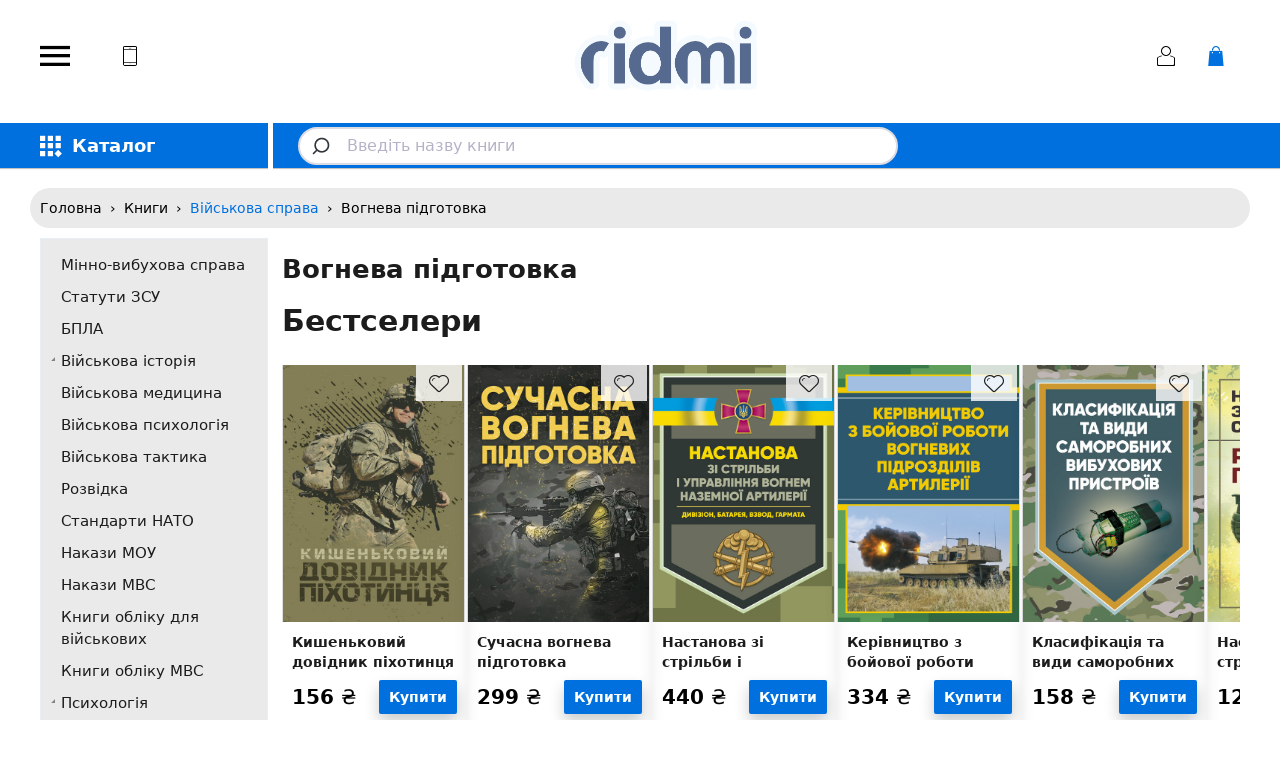

--- FILE ---
content_type: text/html
request_url: https://ridmi.com.ua/category/vogneva-pidgotovka/
body_size: 31947
content:

<!-- cp1 0.000 --><!DOCTYPE html><html lang="uk" class="rid "><head><meta charset="utf-8"><meta http-equiv="X-UA-Compatible" content="ie=edge"><meta name="viewport" content="width=device-width, viewport-fit=cover, initial-scale=1"><meta name="theme-color" content="#0070df"><meta property="fb:app_id" content="1042626784239653" /><meta name="apple-itunes-app" content="app-id=6742053883, app-argument=https://ridmi.com.ua/app/"><meta name="google-play-app" content="app-id=com.ridmishop.book&referrer=utm_source%3Dsite_ridmi%26utm_medium%3Dbanner%26utm_campaign%3Dinstall_banner_ridmi"><link rel="stylesheet" href="https://cdn.jsdelivr.net/npm/smart-app-banner@2.0.0/dist/smart-app-banner.css" type="text/css" media="screen"><script src="https://cdn.jsdelivr.net/npm/smart-app-banner@2.0.0/dist/smart-app-banner.js"></script><title>Вогнева підготовка - купити книжки за вигідними цінами | RIDMI</title><meta name="Keywords" content=""><meta name="Description" content="Вогнева підготовка за видавничими цінами в книгарні RIDMI  ✅ Швидка доставка по Київу та всій Україні
"><link rel="alternate" href="https://ridmi.com.ua/category/vogneva-pidgotovka/" hreflang="uk" /><link rel="alternate" href="https://ridmi.com.ua/ru/category/vogneva-pidgotovka/" hreflang="ru" /><!--link rel="alternate" href="https://ridmi.com.ua/category/vogneva-pidgotovka/" hreflang="ru" /--><meta property="og:image" content="https://ridmi.com.ua/ridmi-logo-square.png?v=1" /><link rel="canonical" href="https://ridmi.com.ua/category/vogneva-pidgotovka/"><!----><link rel="icon" href="https://ridmi.com.ua/wa-data/public/site/data/ridmi.com.ua/favicon.ico"/><link rel="shortcut icon" href="https://ridmi.com.ua/wa-data/public/site/data/ridmi.com.ua/favicon.ico"/><link rel="apple-touch-icon" href="https://ridmi.com.ua/wa-data/public/site/data/ridmi.com.ua//apple-touch-icon.png"><link rel="preconnect" href="https://static.bookssecondlife.com.ua" crossorigin><link rel="preload" href="/wa-data/public/site/themes/bookssecondlife/css/font.montserrat.min.css?v1.9.34" as="style" onload="this.onload=null;this.rel='stylesheet'"><link href="/wa-data/public/site/themes/bookssecondlife/css/premium.min.css?v1.9.34.339900006" rel="stylesheet" type="text/css"><link href="/wa-data/public/site/themes/bookssecondlife/fonticons/fonticons.min.css?v1.9.342.11" rel="stylesheet" type="text/css"><link href="/wa-data/public/site/themes/bookssecondlife/plugins/magnific/magnific-popup.min.css?v1.9.34" rel="stylesheet" type="text/css"><link href="https://ridmi.com.ua/wa-data/public/shop/themes/bookssecondlife/brand_plugin_frontend_nav.css" rel="stylesheet">
<link href="https://ridmi.com.ua/wa-apps/shop/plugins/author/css/grouped_authors.css" rel="stylesheet">
<link href="https://ridmi.com.ua/wa-apps/shop/plugins/brand/css/grouped_brands.css" rel="stylesheet">
<script src="/wa-data/public/site/jquary/jquery-1.11.1.min.js"></script><script src="/wa-data/public/site/jquary/jquery-migrate-1.2.1.min.js"></script><script src="/wa-data/public/site/themes/bookssecondlife/plugins/jquery.cookie.js?v1.9.34"></script>  <script defer src="/wa-data/public/site/themes/bookssecondlife/plugins/magnific/jquery.magnific-popup.min.js?v1.9.34"></script><!-- prepared js --><script  defer src="/wa-apps/shop/plugins/flexdiscount/js/flexdiscountFrontend.min.js?2025.11.48"></script>
<script  defer src="/wa-apps/shop/plugins/facebook_pixel/js/myfevents.js?v1760004455"></script>

<!-- plugin hook: 'frontend_head' --><script>window.supercache_config = {"url_get_user_id_controller":"https:\/\/ridmi.com.ua\/supercache-getuserid\/","url_get_site_block_controller":"https:\/\/ridmi.com.ua\/supercache-get-site-block\/"};</script><!-- prepared js --><script  defer src="https://ridmi.com.ua/wa-apps/shop/plugins/supercache/js/supercache-tools.js"></script>
<style>
	.filter-link:link,
	.filter-link:visited,
	.filter-link:hover,
	.filter-link:active,

	.seofilter-link:link,
	.seofilter-link:visited,
	.seofilter-link:hover,
	.seofilter-link:active{
		color: inherit !important;
		font: inherit !important;
		text-decoration: inherit !important;
		cursor: inherit !important;
		border-bottom: inherit !important;
	}
</style>
<script defer src="/wa-apps/shop/plugins/seofilter/assets/frontend.js?v=2.46.3"></script>

<script>
	(function () {
		var onReady = function (callback) {
			if (document.readyState!='loading') {
				callback();
			}
			else if (document.addEventListener) {
				document.addEventListener('DOMContentLoaded', callback);
			}
			else {
				document.attachEvent('onreadystatechange', function () {
					if (document.readyState=='complete') {
						callback();
					}
				});
			}
		};

		window.seofilter_init_data = {
			category_url: "\/category\/vogneva-pidgotovka\/",
			filter_url: "",
			current_filter_params: [],
			keep_page_number_param: false,
			block_empty_feature_values: false,

			price_min: 0,
			price_max: 0,

			excluded_get_params: [],

			yandex_counter_code: false,

			feature_value_ids: false,
			stop_propagation_in_frontend_script: true
		};

		onReady(function() {
			window.seofilterInit($, window.seofilter_init_data);
		});
	})();
</script>
<link rel="stylesheet" href="/wa-apps/shop/plugins/algoliasearch/css/algoliasearch.css?v=0.009"/>
<link rel='stylesheet' href='/wa-data/public/shop/plugins/itemsets/css/itemsetsFrontend.css'>
                <style type='text/css'>
                    i.itemsets-pl.loader { background: url(/wa-apps/shop/plugins/itemsets/img/loader.gif) no-repeat; width: 43px; height: 11px; display: inline-block; }
                </style>
                <script type='text/javascript' src='/wa-apps/shop/plugins/itemsets/js/itemsetsFrontend.js'></script>
                <script type='text/javascript' src='/wa-data/public/shop/plugins/itemsets/js/itemsetsFrontendLocale.js'></script>
                <script type='text/javascript'>
                    (function($) { 
                        $(function() {
                            $.itemsetsFrontend.init();
                        });
                    })(jQuery);
                </script><!--kmgtm plugin SETTINGS-->
<!-- prepared js --><script src="/wa-apps/shop/plugins/kmgtm/js/kmgtm.min.js?v1.6.3" type="application/javascript" data-script-exception="1"></script>

<script data-script-exception="1">
(function(){
    Kmgtm.init({"settings":{"enable_for_domain":"1","onestep_checkout":"1","onestep_path":"\/buy\/","do_not_send_checkout_steps":"0","respect_previous_steps":"1","use_gtm":1,"gtm_id":"GTM-P5PR3QX","gtm_manual":"1","add_datalayer":"1","datalayer_name":"dataLayer","gtm_ee":1,"gtm_type":"1","gtm_logged":"1","gtm_userid":"1","gtm_usergroup":"1","gtm_ecom_data":"1","gtm_ecom_data_id_template":"{{product_id}}","ua_id":"","crossselling_count":12,"upselling_count":12,"refund_button_ids":"delete, refund","quicklook":"","productclick":"[data-kmgtm=\"product-click\"], #product-list .product-list li a, .related .product-list li a, .product-list li a","product":"[data-kmgtm=\"product\"], #product-list .product-list li, .related .product-list li, .product-list li","categoryname":"[data-kmgtm=\"category-name\"], .category-name","all_categories":"0","brand":"publisher","revenue":{"products":"1","shipping":"1","purchase":"1"},"affiliate":"","product_name_mask":"{{name}}","add_variant":"0","include_services":"0","yaid":"","mailid":"","tmr_list_id":"","fb_user_data":{"em":"1","fn":"1","ln":"1","ph":"1","ge":"1","db":"1"},"vk_price_id":"","ua_ee":0,"click_selector":"[data-kmgtm=\"product-click\"], #product-list .product-list li a, .related .product-list li a, .product-list li a","product_selector":"[data-kmgtm=\"product\"], #product-list .product-list li, .related .product-list li, .product-list li","category_selector":"[data-kmgtm=\"category-name\"], .category-name","quicklook_selector":0,"ua_additional_code":0,"ua_additional_code_before":0,"ua_remarketing":0,"default_ua_exist":false,"currency_code":"UAH"},"url":"\/kmgtm\/changepurchase","url_order":"\/kmgtm\/getpurchase","checkout_version":1,"url_checkout_step":"\/kmgtm\/checkoutstep"});
})();
</script>
<!--/kmgtm plugin SETTINGS-->

<!--kmgtm plugin DATALAYER-->
<script data-script-exception="1">
window.dataLayer = window.dataLayer || [];
Kmgtm.GTM.pushData({"kmgtm.currency":"UAH"});
Kmgtm.GTM.pushData({"page_category":"category"});
Kmgtm.GTM.pushData({"user_status":"not logged"});
Kmgtm.GTM.eventSend('kmgtm.DATALAYER');
</script>
<!--/kmgtm plugin DATALAYER-->

<!--kmgtm plugin ADWORDS-->
<script data-script-exception="1">
Kmgtm.GTM.pushData({"ecomm_pagetype":"category"});
Kmgtm.GTM.pushData({"ecomm_category":"Вогнева підготовка"});
Kmgtm.GTM.eventSend('kmgtm.ADWORDS');
</script>
<!--/kmgtm plugin ADWORDS-->

<!--kmgtm plugin FB-->
<script data-script-exception="1">
Kmgtm.GTM.eventSend('kmgtm.FB');
</script>
<!--/kmgtm plugin FB-->

<!--kmgtm plugin GTM-->
<script data-script-exception="1">
window['dataLayer'] = window['dataLayer'] || [];
Kmgtm.GTM.addImpressions([{"name":"Кишеньковий довідник піхотинця","id":22161,"position":1,"category":"Огневая подготовка","price":156,"brand":"СВАРОГ","list":"Вогнева підготовка"},{"name":"Сучасна вогнева підготовка","id":14518,"position":2,"category":"Огневая подготовка","price":299,"brand":"ЦУЛ","list":"Вогнева підготовка"},{"name":"Настанова зі стрільби і управління вогнем наземної артилерії (дивізіон, батарея, взвод, гармата)","id":19522,"position":3,"category":"Огневая подготовка","price":440,"brand":"ЦУЛ","list":"Вогнева підготовка"},{"name":"Керівництво з бойової роботи вогневих підрозділів артилерії","id":13883,"position":4,"category":"Огневая подготовка","price":334,"brand":"ЦУЛ","list":"Вогнева підготовка"},{"name":"Класифікація та види саморобних вибухових пристроїв","id":12803,"position":5,"category":"Огневая подготовка","price":158,"brand":"КНТ","list":"Вогнева підготовка"}]);Kmgtm.GTM.addImpressions([{"name":"Настанова зі стрілецької справи. Ручні гранати","id":12252,"position":6,"category":"Огневая подготовка","price":122,"brand":"ЦУЛ","list":"Вогнева підготовка"},{"name":"Довідник командира артилерійського підрозділу","id":12789,"position":7,"category":"Огневая подготовка","price":450,"brand":"Скіф","list":"Вогнева підготовка"},{"name":"Вогнева підготовка (курс вивчення дій у складі відділення (взводу). За програмою базової загальновійськової підготовки (для підготовки мобілізаційних ресурсів, версія 5, термін навчання 1,5 місяці). Зі змінами та доповненнями (ОД АУ ГШ ЗС України №22113\/С","id":22154,"position":8,"category":"Огневая подготовка","price":880,"brand":"ЦУЛ","list":"Вогнева підготовка"},{"name":"Підготовка снайперів. Sniper Training. Field Manual 23-10","id":22153,"position":9,"category":"Огневая подготовка","price":550,"brand":"КНТ","list":"Вогнева підготовка"},{"name":"Книга про кучність гвинтівки","id":19234,"position":10,"category":"Огневая подготовка","price":680,"brand":"КНТ","list":"Вогнева підготовка"}]);Kmgtm.GTM.addImpressions([{"name":"Основи бойового застосування артилерійської гармати","id":21316,"position":11,"category":"Огневая подготовка","price":440,"brand":"Скіф","list":"Вогнева підготовка"},{"name":"Вогнева підготовка : навчальний посібник","id":19408,"position":12,"category":"Огневая подготовка","price":430,"brand":"КНТ","list":"Вогнева підготовка"}]);
Kmgtm.GTM.eventSend('kmgtm.GTM');
</script>
<!--/kmgtm plugin GTM-->
<script>$(function() {$.flexdiscountFrontend = new FlexdiscountPluginFrontend({urls: {couponAddUrl: '/flexdiscount/couponAdd/',updateDiscountUrl: '/flexdiscount/update/',refreshCartUrl: '/flexdiscount/cartUpdate/',deleteUrl: '/flexdiscount/couponDelete/',cartSaveUrl: {shop: '/cart/save/',plugin: '/my/'},cartDeleteUrl: {shop: '/cart/delete/',plugin: '/my/'},cartAddUrl: {shop: '/cart/add/',plugin: '/my/'}},updateInfoblocks: 0,hideDefaultAffiliateBlock: '1',ss8forceUpdate: '0',addAffiliateBlock: 0,loaderType: 'loader1',locale: 'uk_UA',settings: {"enable_frontend_cart_hook":0},ss8UpdateAfterPayment: 0,shopVersion: '11.6.0.1130'});});</script><!-- prepared js --><script  defer src='/wa-apps/shop/plugins/arrived/js/main.js?v3.3.4'></script>

		<script> var arrived_ignore_stock_count = 0; </script>
		<link rel='stylesheet' href='/wa-apps/shop/plugins/arrived/css/main.css?v3.3.4' /><link rel="manifest" href="https://ridmi.com.ua/pwa/manifest.json">
<meta name="format-detection" content="telephone=yes">
<!-- Add to home screen for Safari on iOS -->
<meta name="apple-mobile-web-app-capable" content="yes">
<meta name="mobile-web-app-capable" content="yes">
<meta name="apple-mobile-web-app-status-bar-style" content="default">

<meta name="apple-mobile-web-app-title" content="Ridmi">
<link rel="apple-touch-icon" sizes="180x180" href="/pwa/icons/ios/180.png">
<link rel="apple-touch-icon" sizes="1024x1024" href="/pwa/icons/ios/1024.png">

<!-- Windows -->
<meta name="msapplication-TileImage" content="/pwa/icons/windows11/Square44x44Logo.targetsize-256.png">
<meta name="msapplication-TileColor" content="#e2b05f">

<link rel="icon" type="image/png" href="/pwa/icons/android/android-launchericon-144-144.png">

<script>


// Обработка события beforeinstallprompt для показа приглашения установки PWA
let deferredPrompt;

window.addEventListener('beforeinstallprompt', function(e) {
  // Отменяем автоматический показ prompt
  e.preventDefault();
  deferredPrompt = e;
  console.log('beforeinstallprompt сохранён для дальнейшего использования.');
});

// Пример: вызов prompt по клику на кнопку с id "installBtn"
// (создайте на странице кнопку с этим id, чтобы пользователь сам мог установить приложение)
document.getElementById('installBtn')?.addEventListener('click', function() {
  if (deferredPrompt) {
    deferredPrompt.prompt();
    deferredPrompt.userChoice.then(function(choiceResult) {
      console.log('Выбор пользователя:', choiceResult.outcome);
      deferredPrompt = null;
    });
  }
});
</script>
<meta property="og:type" content="article">
<meta property="og:url" content="https://ridmi.com.ua/category/vogneva-pidgotovka/">
<meta property="og:title" content="Вогнева підготовка - купити книжки за вигідними цінами | RIDMI">
<meta property="og:description" content="Вогнева підготовка за видавничими цінами в книгарні RIDMI  ✅ Швидка доставка по Київу та всій Україні
">
<link rel="icon" href="/favicon.ico?v=1737040524" type="image/x-icon" /><link rel="apple-touch-icon" href="/apple-touch-icon.png?v=1737040033" /><script async src="https://www.googletagmanager.com/gtag/js?id=G-7CYDX4092T"></script>
<script>
  window.dataLayer = window.dataLayer || [];
  function gtag(){dataLayer.push(arguments);}
  gtag('js', new Date());

  gtag('config', 'G-7CYDX4092T');
  
</script><style>.war-dodatok{border: 3px solid #f49b0e;padding: 2px;border-radius: 5px;font-weight: 700;}</style><script>window.dataLayer = window.dataLayer || [];window.dataLayer.push({'appAgent': 'notApp',});</script>
<!--kmgtm plugin GTM-->
<script data-script-exception="1">
/* GA hack */
if (window['GoogleAnalyticsObject'] === undefined) {
    window['GoogleAnalyticsObject'] = 'ga';
    window['ga'] = window['ga'] || function() {
        (window['ga'].q = window['ga'].q || []).push(arguments)
    };
}
/* Google Tag Manager // KMGTM */
(function(w,d,s,l,i){w[l]=w[l]||[];w[l].push({'gtm.start':
new Date().getTime(),event:'gtm.js'});var f=d.getElementsByTagName(s)[0],
j=d.createElement(s),dl=l!='dataLayer'?'&l='+l:'';j.async=true;j.src=
'https://www.googletagmanager.com/gtm.js?id='+i+dl;f.parentNode.insertBefore(j,f);
})(window,document,'script','dataLayer','GTM-P5PR3QX');
/* End Google Tag Manager // KMGTM */
</script>
<!--/kmgtm plugin GTM-->
<meta name="super-cache" content="This page is cached"/></head><!-- cp2 0.003 --><body class="layout  layout_category contentPWA"><div id="overlayPWA"></div><!-- Google Tag Manager (noscript) // KMGTM -->
<noscript><iframe src="https://www.googletagmanager.com/ns.html?id=GTM-P5PR3QX"
height="0" width="0" style="display:none;visibility:hidden"></iframe></noscript>
<!-- End Google Tag Manager (noscript) // KMGTM -->

 
<!--noindex-->

<!--/noindex--> 

<div class="layout__main-wrapper"><script>window.dataLayer = window.dataLayer || [];dataLayer.push({'cartCount': 0,'favoritesCount': 0});</script><header class="header layout__wrapper " ><div class="header__block header__block_info"><div class="header__menu-trigger main-menu-trigger trigger-btn" data-trigger=".main-menu"><span class="main-menu-trigger__icon icon-fonticon icon-fonticon_menu-trigger"></span></div><style>.active .header__phone-icon-block{visibility:hidden !important}</style><div class="header__contacts"><div class="header__phone"><div class="icon-block"><span class="header__phone-icon icon-fonticon icon-fonticon_phone"></span></div><div class="header__phone-icon-block"><a href="viber://chat?number=+38(096)355-29-29" rel="noopener nofollow" target="_blank"><span title="Viber" class="icon-fonticon icon-fonticon_phone-soc-vb"></span></a></div><div class="header__phone-icon-block"><a href="https://t.me/+380963552929" rel="noopener nofollow" target="_blank"><span title="Telegram" class="icon-fonticon icon-fonticon_phone-soc-tg"></span></a></div></div><div class="header__hint"><div class="header__hint-info"><div class="header__hint-block"><div class="contact-list"><div class="contact-block contact-block_phones"><div class="contact-block__phone"><span class="contact-block__phone-icon"><a href="viber://chat?number=+38(096)355-29-29" rel="noopener nofollow" target="_blank"><span title="Viber" class="icon-fonticon icon-fonticon_phone-soc-vb"></span></a></span><span class="1" class="contact-block__phone-icon"><a href="https://t.me/+380963552929" rel="noopener nofollow" target="_blank"><span title="Telegram" class="icon-fonticon icon-fonticon_phone-soc-tg"></span></a></span></div></div><div class="contact-block contact-block_email"><a rel="noopener nofollow" href="mailto:info@ridmi.com.ua">info@ridmi.com.ua</a></div><div class="contact-block contact-block_workhours"><div class="contact-block__name">Відповідаємо на дзвінки</div><div class="contact-block__text contact-block_workhours__text"><p>Пн-ПТ: 10:00-18:00<br>Сб-Нд:  Вихідний</p></div></div><div class="contact-block contact-block_name"><div class="contact-block__name">Адреса</div><div>Київ, вул. Велика Васильківська 74, офіс 10</div><div><a rel="noopener nofollow" class="contact-block__link" href='/contacts/'>Карта проїзду</a></div></div></div></div></div></div></div></div><div class="header__block header__block_logo"><a class="logo" href="/"><img width="186"  src='/wa-data/public/site/themes/bookssecondlife/img/ridmi-logo.svg?v=1' alt='RIDMI' title='RIDMI' /></a></div><div class="header__block header__block_icons"><div class="header-icon icon-block profile-leash" title="Аккаунт"><span class="header-icon__block icon-block__block"><span class="icon-fonticon icon-fonticon_profile"></span></span><div class="icon-block__hint"><a rel="nofollow" href="/login/">Увійти</a></div></div><a rel="nofollow" class="header-icon icon-block icon-block_alert cart-leash highlighted  js_fix_cart" data-url="/cart/" href="/cart/" title="Кошик"><span class="header-icon__block icon-block__block js_fix_cart"><span class="icon-fonticon icon-fonticon_default icon-fonticon_cart-f js_fix_cart"></span><span class="icon-fonticon icon-fonticon_alt icon-fonticon_close"></span></span><span class="icon-block__count count js_fix_cart">0</span><span class="icon-block__alert-message">Ваш кошик порожній.</span></a></div></header><header><div class="top-panel"><div class="layout__wrapper top-panel__wrapper"><!-- plugin hook: 'frontend_nav' --><div class="nav-menu-v"><div class="nav-menu-v__trigger nav-menu-v__trigger_interactive"><i class="nav-menu-v__trigger-icon icon-fonticon_catalog"></i><div class="nav-menu-v__trigger-text">Каталог</div></div><ul class="nav-menu-v__links collapsed"><li class="nav-menu-v__block"><a class="nav-menu-v__link   no_subcats" href="/category/chitatskiy-shchodennik/" title="Читацький щоденник" ><span class="nav-menu-v__link-text">Читацький щоденник</span></a></li><li class="nav-menu-v__block"><a class="nav-menu-v__link   no_subcats" href="/category/kartki-samopiznannya/" title="Картки самопізнання" ><span class="nav-menu-v__link-text">Картки самопізнання</span></a></li><li class="nav-menu-v__block"><a class="nav-menu-v__link   no_subcats" href="/category/nastilni-igri/" title="Настільні ігри" ><span class="nav-menu-v__link-text">Настільні ігри</span></a></li><li class="nav-menu-v__block"><a class="nav-menu-v__link   " href="/category/readers/" title="Рідери" ><span class="nav-menu-v__link-text">Рідери</span><i class="nav-menu-v__link-arrow icon-fonticon_arrow-right"></i></a><div class="nav-menu-v__sublinks"><ul class="nav-menu-v__sublinks-wrap"><li class="nav-menu-v__subblock"><a class="nav-menu-v__sublink" href="/category/covers/" title="Чохли" >Чохли</a></li></ul></div></li><li class="nav-menu-v__block"><a class="nav-menu-v__link   no_subcats" href="/category/novelties-ridmi/" title="Новинки" ><span class="nav-menu-v__link-text">Новинки</span></a></li><li class="nav-menu-v__block"><a class="nav-menu-v__link   no_subcats" href="/category/bestsellers-ridmi/" title="Бестселери" ><span class="nav-menu-v__link-text">Бестселери</span></a></li><li class="nav-menu-v__block"><a class="nav-menu-v__link   no_subcats" href="/category/skidki/" title="Знижки" ><span class="nav-menu-v__link-text">Знижки</span></a></li><li class="nav-menu-v__block"><a class="nav-menu-v__link   no_subcats" href="/category/christmas/" title="Різдво 🎄" ><span class="nav-menu-v__link-text">Різдво 🎄</span></a></li><li class="nav-menu-v__block"><a class="nav-menu-v__link   " href="/category/kantselyariya/" title="Канцелярія" ><span class="nav-menu-v__link-text">Канцелярія</span><i class="nav-menu-v__link-arrow icon-fonticon_arrow-right"></i></a><div class="nav-menu-v__sublinks"><ul class="nav-menu-v__sublinks-wrap"><li class="nav-menu-v__subblock"><a class="nav-menu-v__sublink" href="/category/bloknoty/" title="Блокноти" >Блокноти</a><a class="nav-menu-v__subcat-sub" href="/category/bloknot-planer/" title="Блокнот-планер" >Блокнот-планер</a></li><li class="nav-menu-v__subblock"><a class="nav-menu-v__sublink" href="/category/ruchki/" title="Ручки" >Ручки</a></li><li class="nav-menu-v__subblock"><a class="nav-menu-v__sublink" href="/category/knizhnye-zakladki/" title="Книжкові закладки" >Книжкові закладки</a></li></ul></div></li><li class="nav-menu-v__block"><a class="nav-menu-v__link   " href="/category/knigi/" title="Книги" ><span class="nav-menu-v__link-text">Книги</span><i class="nav-menu-v__link-arrow icon-fonticon_arrow-right"></i></a><div class="nav-menu-v__sublinks"><ul class="nav-menu-v__sublinks-wrap"><li class="nav-menu-v__subblock"><a class="nav-menu-v__sublink" href="/category/bilingvalni-knigi/" title="Білінгвальні книги" >Білінгвальні книги</a></li><li class="nav-menu-v__subblock"><a class="nav-menu-v__sublink" href="/category/non-fiction/" title="Non-Fiction" >Non-Fiction</a></li><li class="nav-menu-v__subblock"><a class="nav-menu-v__sublink" href="/category/biznes/" title="Бізнес" >Бізнес</a><a class="nav-menu-v__subcat-sub" href="/category/bukhgalteriya-podatki-audit/" title="Бухгалтерія, податки, аудит" >Бухгалтерія, податки, аудит</a><a class="nav-menu-v__subcat-sub" href="/category/istorii-uspekha/" title="Історії успіху" >Історії успіху</a><a class="nav-menu-v__subcat-sub" href="/category/marketing/" title="Маркетинг" >Маркетинг</a><a class="nav-menu-v__subcat-sub" href="/category/menedzhment/" title="Менеджмент" >Менеджмент</a><a class="nav-menu-v__subcat-sub" href="/category/prodazhi/" title="Продажі" >Продажі</a><a class="nav-menu-v__subcat-sub" href="/category/proizvodstvo/" title="Производство" >Производство</a><a class="nav-menu-v__subcat-sub" href="/category/istorii-uspeshnykh-kompaniy/" title="Успішні компанії" >Успішні компанії</a></li><li class="nav-menu-v__subblock"><a class="nav-menu-v__sublink" href="/category/biografii-i-memuary/" title="Біографії і мемуари" >Біографії і мемуари</a></li><li class="nav-menu-v__subblock"><a class="nav-menu-v__sublink" href="/category/voennoe-delo/" title="Військова справа" >Військова справа</a><a class="nav-menu-v__subcat-sub" href="/category/minno-podryvnoe-delo/" title="Мінно-вибухова справа" >Мінно-вибухова справа</a><a class="nav-menu-v__subcat-sub" href="/category/statuty/" title="Статути ЗСУ" >Статути ЗСУ</a><a class="nav-menu-v__subcat-sub" href="/category/bpla/" title="БПЛА" >БПЛА</a><a class="nav-menu-v__subcat-sub" href="/category/viyskova-istoriya/" title="Військова історія" >Військова історія</a><a class="nav-menu-v__subcat-sub" href="/category/voennaya-meditsina/" title="Військова медицина" >Військова медицина</a><a class="nav-menu-v__subcat-sub" href="/category/viyskova-psikhologiya/" title="Військова психологія" >Військова психологія</a><a class="nav-menu-v__subcat-sub" href="/category/viyskova-taktika/" title="Військова тактика" >Військова тактика</a><a class="nav-menu-v__showmore" href="/category/voennoe-delo/">Ще...</a></li><li class="nav-menu-v__subblock"><a class="nav-menu-v__sublink" href="/category/vospitanie-detey/" title="Виховання дітей" >Виховання дітей</a><a class="nav-menu-v__subcat-sub" href="/category/detskaya-literatura/" title="Дитяча література" >Дитяча література</a><a class="nav-menu-v__subcat-sub" href="/category/zdorove-rebenka/" title="Здоров&#039;я дитини" >Здоров&#039;я дитини</a><a class="nav-menu-v__subcat-sub" href="/category/poznavatelnaya-literatura/" title="Пізнавальна література" >Пізнавальна література</a><a class="nav-menu-v__subcat-sub" href="/category/razvitie-rebenka/" title="Розвиток дитини" >Розвиток дитини</a><a class="nav-menu-v__subcat-sub" href="/category/razvitie-rechi/" title="Розвиток мовлення дитини" >Розвиток мовлення дитини</a></li><li class="nav-menu-v__subblock"><a class="nav-menu-v__sublink" href="/category/zvezdy-rekomenduyut/" title="Зірки рекомендують" >Зірки рекомендують</a><a class="nav-menu-v__subcat-sub" href="/category/bill-gates/" title="Білл Гейтс" >Білл Гейтс</a><a class="nav-menu-v__subcat-sub" href="/category/mash-aefrosinina/" title="Марія Єфросініна" >Марія Єфросініна</a><a class="nav-menu-v__subcat-sub" href="/category/irina-khakamada/" title="Ірина Хакамада" >Ірина Хакамада</a><a class="nav-menu-v__subcat-sub" href="/category/nastya-kamenskih/" title="Настя Каменських" >Настя Каменських</a><a class="nav-menu-v__subcat-sub" href="/category/natalya-samoylenko/" title="Наталія Самойленко" >Наталія Самойленко</a><a class="nav-menu-v__subcat-sub" href="/category/entoni-khopkins/" title="Ентоні Гопкінс" >Ентоні Гопкінс</a></li><li class="nav-menu-v__subblock"><a class="nav-menu-v__sublink" href="/category/zdorove-i-fitnes/" title="Здоров&#039;я та Фітнес" >Здоров&#039;я та Фітнес</a><a class="nav-menu-v__subcat-sub" href="/category/igrovi-vidi-sportu/" title="Ігрові види спорту" >Ігрові види спорту</a><a class="nav-menu-v__subcat-sub" href="/category/zdorove/" title="Здоров&#039;я" >Здоров&#039;я</a><a class="nav-menu-v__subcat-sub" href="/category/pitanie/" title="Харчування" >Харчування</a><a class="nav-menu-v__subcat-sub" href="/category/trenirovki-i-fitnes/" title="Тренування та фітнес" >Тренування та фітнес</a></li><li class="nav-menu-v__subblock"><a class="nav-menu-v__sublink" href="/category/knigi-dlya-podrostkov/" title="Підліткова література" >Підліткова література</a></li><li class="nav-menu-v__subblock"><a class="nav-menu-v__sublink" href="/category/knigi-na-inostrannykh-yazykakh/" title="Іноземні мови" >Іноземні мови</a><a class="nav-menu-v__subcat-sub" href="/category/na-ukrainskom-i-angliyskom-yazykakh/" title="Англо-українські книги" >Англо-українські книги</a><a class="nav-menu-v__subcat-sub" href="/category/na-angliyskom-yazyke/" title="Англійською мовою" >Англійською мовою</a></li><li class="nav-menu-v__subblock"><a class="nav-menu-v__sublink" href="/category/kvir/" title="Квір" >Квір</a></li><li class="nav-menu-v__subblock"><a class="nav-menu-v__sublink" href="/category/young-adult/" title="Young Adult" >Young Adult</a></li><li class="nav-menu-v__subblock"><a class="nav-menu-v__sublink" href="/category/meditsina/" title="Медична література" >Медична література</a><a class="nav-menu-v__subcat-sub" href="/category/zhurnali-obliku-med/" title="Журнали обліку медичні" >Журнали обліку медичні</a><a class="nav-menu-v__subcat-sub" href="/category/medichni-analizi/" title="Аналізи" >Аналізи</a><a class="nav-menu-v__subcat-sub" href="/category/ginekologiya/" title="Акушерство та гінекологія" >Акушерство та гінекологія</a><a class="nav-menu-v__subcat-sub" href="/category/alergologiya-imunologiya/" title="Алергологія. Імунологія" >Алергологія. Імунологія</a><a class="nav-menu-v__subcat-sub" href="/category/anatomiya/" title="Анатомія. Фізіологія. Гістологія" >Анатомія. Фізіологія. Гістологія</a><a class="nav-menu-v__subcat-sub" href="/category/beremennost-i-rody/" title="Вагітність та пологи" >Вагітність та пологи</a><a class="nav-menu-v__subcat-sub" href="/category/valeologiya/" title="Валеологія" >Валеологія</a><a class="nav-menu-v__showmore" href="/category/meditsina/">Ще...</a></li><li class="nav-menu-v__subblock"><a class="nav-menu-v__sublink" href="/category/nauchno-populyarnaya-literatura/" title="Науково-популярна література" >Науково-популярна література</a><a class="nav-menu-v__subcat-sub" href="/category/astronomiya/" title="Астрономія" >Астрономія</a><a class="nav-menu-v__subcat-sub" href="/category/zhurnalistika/" title="Журналістика" >Журналістика</a><a class="nav-menu-v__subcat-sub" href="/category/informatsionnye-tekhnologii/" title="Інформаційні технології" >Інформаційні технології</a><a class="nav-menu-v__subcat-sub" href="/category/history/" title="Історія" >Історія</a><a class="nav-menu-v__subcat-sub" href="/category/society/" title="Суспільство та держава" >Суспільство та держава</a><a class="nav-menu-v__subcat-sub" href="/category/okeanografiya/" title="Океанографія" >Океанографія</a><a class="nav-menu-v__subcat-sub" href="/category/programming/" title="Програмування" >Програмування</a><a class="nav-menu-v__showmore" href="/category/nauchno-populyarnaya-literatura/">Ще...</a></li><li class="nav-menu-v__subblock"><a class="nav-menu-v__sublink" href="/category/religii/" title="Релігія" >Релігія</a><a class="nav-menu-v__subcat-sub" href="/category/hristianstvo/" title="Християнство" >Християнство</a></li><li class="nav-menu-v__subblock"><a class="nav-menu-v__sublink" href="/category/samorazvitie/" title="Саморозвиток та мотивація" >Саморозвиток та мотивація</a><a class="nav-menu-v__subcat-sub" href="/category/oratorskoe-iskusstvo/" title="Ораторське мистецтво" >Ораторське мистецтво</a><a class="nav-menu-v__subcat-sub" href="/category/razvitie-pamyati/" title="Розвиток пам&#039;яті" >Розвиток пам&#039;яті</a></li><li class="nav-menu-v__subblock"><a class="nav-menu-v__sublink" href="/category/spravochniki/" title="Довідники" >Довідники</a></li><li class="nav-menu-v__subblock"><a class="nav-menu-v__sublink" href="/category/ukrainska-literatura/" title="Українська література" >Українська література</a></li><li class="nav-menu-v__subblock"><a class="nav-menu-v__sublink" href="/category/uchebnaya-literatura/" title="Навчальна література" >Навчальна література</a><a class="nav-menu-v__subcat-sub" href="/category/doshkline-navchannya/" title="Дошкліне навчання" >Дошкліне навчання</a><a class="nav-menu-v__subcat-sub" href="/category/biologiya/" title="Біология" >Біология</a><a class="nav-menu-v__subcat-sub" href="/category/izuchenie-yazykov/" title="Вивчення мов" >Вивчення мов</a><a class="nav-menu-v__subcat-sub" href="/category/informatika/" title="Інформатика" >Інформатика</a><a class="nav-menu-v__subcat-sub" href="/category/istoriya-ukrainy-pidruchnyky/" title="Історія України. Підручники" >Історія України. Підручники</a><a class="nav-menu-v__subcat-sub" href="/category/logika/" title="Логіка" >Логіка</a><a class="nav-menu-v__subcat-sub" href="/category/logistika/" title="Логістика" >Логістика</a><a class="nav-menu-v__showmore" href="/category/uchebnaya-literatura/">Ще...</a></li><li class="nav-menu-v__subblock"><a class="nav-menu-v__sublink" href="/category/khobbi-i-dosug/" title="Хобі та дозвілля" >Хобі та дозвілля</a><a class="nav-menu-v__subcat-sub" href="/category/vyazanie/" title="В&#039;язання" >В&#039;язання</a><a class="nav-menu-v__subcat-sub" href="/category/dizayn-i-dekor/" title="Дизайн" >Дизайн</a><a class="nav-menu-v__subcat-sub" href="/category/domashnie-pitomtsy/" title="Домашні тварини" >Домашні тварини</a><a class="nav-menu-v__subcat-sub" href="/category/domovedenie/" title="Домоведення" >Домоведення</a><a class="nav-menu-v__subcat-sub" href="/category/iskusstvo/" title="Мистецтво" >Мистецтво</a><a class="nav-menu-v__subcat-sub" href="/category/krasota-i-stil/" title="Краса і стиль" >Краса і стиль</a><a class="nav-menu-v__subcat-sub" href="/category/kulinariya/" title="Кулінарія" >Кулінарія</a><a class="nav-menu-v__showmore" href="/category/khobbi-i-dosug/">Ще...</a></li><li class="nav-menu-v__subblock"><a class="nav-menu-v__sublink" href="/category/khudozhestvennaya-literatura/" title="Художня література" >Художня література</a><a class="nav-menu-v__subcat-sub" href="/category/detektivy/" title="Детективи" >Детективи</a><a class="nav-menu-v__subcat-sub" href="/category/komiksy/" title="Комікси" >Комікси</a><a class="nav-menu-v__subcat-sub" href="/category/mify-i-legendy/" title="Міфи та легенди" >Міфи та легенди</a><a class="nav-menu-v__subcat-sub" href="/category/poeziya/" title="Поезія" >Поезія</a><a class="nav-menu-v__subcat-sub" href="/category/proza/" title="Проза" >Проза</a><a class="nav-menu-v__subcat-sub" href="/category/pesy-i-stsenarii/" title="П&#039;єси та сценарії" >П&#039;єси та сценарії</a><a class="nav-menu-v__subcat-sub" href="/category/opovidannya-ta-novely/" title="Оповідання та новели" >Оповідання та новели</a><a class="nav-menu-v__showmore" href="/category/khudozhestvennaya-literatura/">Ще...</a></li><li class="nav-menu-v__subblock"><a class="nav-menu-v__sublink" href="/category/ezoterika/" title="Езотерика" >Езотерика</a><a class="nav-menu-v__subcat-sub" href="/category/astrologiya/" title="Астрологія" >Астрологія</a><a class="nav-menu-v__subcat-sub" href="/category/gadanie-i-karty-taro/" title="Гадание и карты Таро" >Гадание и карты Таро</a><a class="nav-menu-v__subcat-sub" href="/category/magiya-i-okultizm/" title="Магия и окультизм" >Магия и окультизм</a><a class="nav-menu-v__subcat-sub" href="/category/numerologiya/" title="Нумерологія" >Нумерологія</a><a class="nav-menu-v__subcat-sub" href="/category/parapsikhologiya/" title="Парапсихологія" >Парапсихологія</a></li><li class="nav-menu-v__subblock"><a class="nav-menu-v__sublink" href="/category/law/" title="Юридична література" >Юридична література</a><a class="nav-menu-v__subcat-sub" href="/category/pravoznavstvo/" title="Правознавство" >Правознавство</a><a class="nav-menu-v__subcat-sub" href="/category/kriminalistika/" title="Криминалистика" >Криминалистика</a><a class="nav-menu-v__subcat-sub" href="/category/international-law/" title="Міжнародне право" >Міжнародне право</a></li></ul></div></li><li class="nav-menu-v__block"><a class="nav-menu-v__link   " href="/category/ebooks/" title="Електронні книги" ><span class="nav-menu-v__link-text">Електронні книги</span><i class="nav-menu-v__link-arrow icon-fonticon_arrow-right"></i></a><div class="nav-menu-v__sublinks"><ul class="nav-menu-v__sublinks-wrap"><li class="nav-menu-v__subblock"><a class="nav-menu-v__sublink" href="/category/pocketbook/" title="Pocketbook" >Pocketbook</a></li></ul></div></li><li class="nav-menu-v__block"><a class="nav-menu-v__link   no_subcats" href="/category/bookssecondlife/" title="Фірмова продукція" ><span class="nav-menu-v__link-text">Фірмова продукція</span></a></li><li class="nav-menu-v__block"><a class="nav-menu-v__link"><span class="nav-menu-v__link-text">Видавництва</span><i class="nav-menu-v__link-arrow icon-fonticon_arrow-right"></i></a><div class="nav-menu-v__sublinks"><div class="nav-menu-v__content-block nav-menu-v__content-block_brand-plugin"><ul class="shop-brand-nav"><li class="shop-brand-nav__item "><a class="shop-brand-nav-item" href="/brand/knigolove/"><span class="shop-brand-nav-item__image-box"><img alt="Логотип #книголав" decoding="async" class="shop-brand-nav-item__image lazyload" srcset="https://static.bookssecondlife.com.ua/wa-data/public/site/pixel.svg 100w" data-srcset="/wa-data/public/shop/plugins/brand/brand_image/4259.jpeg" src="/wa-data/public/shop/plugins/brand/brand_image/4259.jpeg"></span><span class="shop-brand-nav-item__name">#книголав</span></a></li><li class="shop-brand-nav__item "><a class="shop-brand-nav-item" href="/brand/4mamas/"><span class="shop-brand-nav-item__image-box"><img alt="Логотип 4MAMAS" decoding="async" class="shop-brand-nav-item__image lazyload" srcset="https://static.bookssecondlife.com.ua/wa-data/public/site/pixel.svg 100w" data-srcset="/wa-data/public/shop/plugins/brand/brand_image/310930e8de310cfb66b854b706456ec0.png" src="/wa-data/public/shop/plugins/brand/brand_image/310930e8de310cfb66b854b706456ec0.png"></span><span class="shop-brand-nav-item__name">4MAMAS</span></a></li><li class="shop-brand-nav__item "><a class="shop-brand-nav-item" href="/brand/book-chef/"><span class="shop-brand-nav-item__image-box"><img alt="Логотип Book Chef" decoding="async" class="shop-brand-nav-item__image lazyload" srcset="https://static.bookssecondlife.com.ua/wa-data/public/site/pixel.svg 100w" data-srcset="/wa-data/public/shop/plugins/brand/brand_image/495.jpg" src="/wa-data/public/shop/plugins/brand/brand_image/495.jpg"></span><span class="shop-brand-nav-item__name">Book Chef</span></a></li><li class="shop-brand-nav__item "><a class="shop-brand-nav-item" href="/brand/ipio/"><span class="shop-brand-nav-item__image-box"><img alt="Логотип IPIO" decoding="async" class="shop-brand-nav-item__image lazyload" srcset="https://static.bookssecondlife.com.ua/wa-data/public/site/pixel.svg 100w" data-srcset="/wa-data/public/shop/plugins/brand/brand_image/106.jpeg" src="/wa-data/public/shop/plugins/brand/brand_image/106.jpeg"></span><span class="shop-brand-nav-item__name">IPIO</span></a></li><li class="shop-brand-nav__item "><a class="shop-brand-nav-item" href="/brand/nebo-booklab-publishing/"><span class="shop-brand-nav-item__image-box"><img alt="Логотип Nebo BookLab Publishing" decoding="async" class="shop-brand-nav-item__image lazyload" srcset="https://static.bookssecondlife.com.ua/wa-data/public/site/pixel.svg 100w" data-srcset="/wa-data/public/shop/plugins/brand/brand_image/Nebo_logo01732x6406114cf50e4a75.jpg" src="/wa-data/public/shop/plugins/brand/brand_image/Nebo_logo01732x6406114cf50e4a75.jpg"></span><span class="shop-brand-nav-item__name">Nebo BookLab Publishing</span></a></li><li class="shop-brand-nav__item "><a class="shop-brand-nav-item" href="/brand/new-era-publications/"><span class="shop-brand-nav-item__image-box"><img alt="Логотип New Era Publications" decoding="async" class="shop-brand-nav-item__image lazyload" srcset="https://static.bookssecondlife.com.ua/wa-data/public/site/pixel.svg 100w" data-srcset="/wa-data/public/shop/plugins/brand/brand_image/5225.png" src="/wa-data/public/shop/plugins/brand/brand_image/5225.png"></span><span class="shop-brand-nav-item__name">New Era Publications</span></a></li><li class="shop-brand-nav__item "><a class="shop-brand-nav-item" href="/brand/pabulum/"><span class="shop-brand-nav-item__image-box"><img alt="Логотип Pabulum" decoding="async" class="shop-brand-nav-item__image lazyload" srcset="https://static.bookssecondlife.com.ua/wa-data/public/site/pixel.svg 100w" data-srcset="/wa-data/public/shop/plugins/brand/brand_image/4100.jpg" src="/wa-data/public/shop/plugins/brand/brand_image/4100.jpg"></span><span class="shop-brand-nav-item__name">Pabulum</span></a></li><li class="shop-brand-nav__item "><a class="shop-brand-nav-item" href="/brand/vivat/"><span class="shop-brand-nav-item__image-box"><img alt="Логотип Vivat" decoding="async" class="shop-brand-nav-item__image lazyload" srcset="https://static.bookssecondlife.com.ua/wa-data/public/site/pixel.svg 100w" data-srcset="/wa-data/public/shop/plugins/brand/brand_image/1757237.png" src="/wa-data/public/shop/plugins/brand/brand_image/1757237.png"></span><span class="shop-brand-nav-item__name">Vivat</span></a></li><li class="shop-brand-nav__item "><a class="shop-brand-nav-item" href="/brand/yakaboo-publishing/"><span class="shop-brand-nav-item__image-box"><img alt="Логотип Yakaboo Publishing" decoding="async" class="shop-brand-nav-item__image lazyload" srcset="https://static.bookssecondlife.com.ua/wa-data/public/site/pixel.svg 100w" data-srcset="/wa-data/public/shop/plugins/brand/brand_image/ylogo.png" src="/wa-data/public/shop/plugins/brand/brand_image/ylogo.png"></span><span class="shop-brand-nav-item__name">Yakaboo Publishing</span></a></li><li class="shop-brand-nav__item "><a class="shop-brand-nav-item" href="/brand/a-ba-ba-ga-la-ma-ga/"><span class="shop-brand-nav-item__image-box"><img alt="Логотип А-БА-БА-ГА-ЛА-МА-ГА" decoding="async" class="shop-brand-nav-item__image lazyload" srcset="https://static.bookssecondlife.com.ua/wa-data/public/site/pixel.svg 100w" data-srcset="/wa-data/public/shop/plugins/brand/brand_image/39575622.jpg" src="/wa-data/public/shop/plugins/brand/brand_image/39575622.jpg"></span><span class="shop-brand-nav-item__name">А-БА-БА-ГА-ЛА-МА-ГА</span></a></li><li class="shop-brand-nav__item "><a class="shop-brand-nav-item" href="/brand/alerta/"><span class="shop-brand-nav-item__image-box"><img alt="Логотип Алерта" decoding="async" class="shop-brand-nav-item__image lazyload" srcset="https://static.bookssecondlife.com.ua/wa-data/public/site/pixel.svg 100w" data-srcset="/wa-data/public/shop/plugins/brand/brand_image/alertalogo1624008208.jpg" src="/wa-data/public/shop/plugins/brand/brand_image/alertalogo1624008208.jpg"></span><span class="shop-brand-nav-item__name">Алерта</span></a></li><li class="shop-brand-nav__item "><a class="shop-brand-nav-item" href="/brand/artbuks/"><span class="shop-brand-nav-item__image-box"><img alt="Логотип Артбукс" decoding="async" class="shop-brand-nav-item__image lazyload" srcset="https://static.bookssecondlife.com.ua/wa-data/public/site/pixel.svg 100w" data-srcset="/wa-data/public/shop/plugins/brand/brand_image/274518166_2112623032253990_8043775211057947310_n.jpg" src="/wa-data/public/shop/plugins/brand/brand_image/274518166_2112623032253990_8043775211057947310_n.jpg"></span><span class="shop-brand-nav-item__name">Артбукс</span></a></li><li class="shop-brand-nav__item "><a class="shop-brand-nav-item" href="/brand/astrolyabiya/"><span class="shop-brand-nav-item__image-box"><img alt="Логотип Астролябия" decoding="async" class="shop-brand-nav-item__image lazyload" srcset="https://static.bookssecondlife.com.ua/wa-data/public/site/pixel.svg 100w" data-srcset="/wa-data/public/shop/plugins/brand/brand_image/b075750f49a21f744c3c84c7673487c4.jpg" src="/wa-data/public/shop/plugins/brand/brand_image/b075750f49a21f744c3c84c7673487c4.jpg"></span><span class="shop-brand-nav-item__name">Астролябия</span></a></li><li class="shop-brand-nav__item "><a class="shop-brand-nav-item" href="/brand/bright-books/"><span class="shop-brand-nav-item__image-box"><img alt="Логотип Брайт Букс" decoding="async" class="shop-brand-nav-item__image lazyload" srcset="https://static.bookssecondlife.com.ua/wa-data/public/site/pixel.svg 100w" data-srcset="/wa-data/public/shop/plugins/brand/brand_image/logobraitbuks_kv1.jpg" src="/wa-data/public/shop/plugins/brand/brand_image/logobraitbuks_kv1.jpg"></span><span class="shop-brand-nav-item__name">Брайт Букс</span></a></li><li class="shop-brand-nav__item "><a class="shop-brand-nav-item" href="/brand/brand-book-publishing/"><span class="shop-brand-nav-item__image-box"><img alt="Логотип Бренд Бук Паблишинг" decoding="async" class="shop-brand-nav-item__image lazyload" srcset="https://static.bookssecondlife.com.ua/wa-data/public/site/pixel.svg 100w" data-srcset="/wa-data/public/shop/plugins/brand/brand_image/59A696E10302416AAA2C21ADA67193FD.jpeg" src="/wa-data/public/shop/plugins/brand/brand_image/59A696E10302416AAA2C21ADA67193FD.jpeg"></span><span class="shop-brand-nav-item__name">Бренд Бук Паблишинг</span></a></li><li class="shop-brand-nav__item "><a class="shop-brand-nav-item" href="/brand/vidavnitstvo/"><span class="shop-brand-nav-item__image-box"><img alt="Логотип Видавництво" decoding="async" class="shop-brand-nav-item__image lazyload" srcset="https://static.bookssecondlife.com.ua/wa-data/public/site/pixel.svg 100w" data-srcset="/wa-data/public/shop/plugins/brand/brand_image/Vydavnytstvo_site.png" src="/wa-data/public/shop/plugins/brand/brand_image/Vydavnytstvo_site.png"></span><span class="shop-brand-nav-item__name">Видавництво</span></a></li><li class="shop-brand-nav__item "><a class="shop-brand-nav-item" href="/brand/vidavnitstvo-starogo-leva/"><span class="shop-brand-nav-item__image-box"><img alt="Логотип Видавництво Старого Лева" decoding="async" class="shop-brand-nav-item__image lazyload" srcset="https://static.bookssecondlife.com.ua/wa-data/public/site/pixel.svg 100w" data-srcset="/wa-data/public/shop/plugins/brand/brand_image/895.png" src="/wa-data/public/shop/plugins/brand/brand_image/895.png"></span><span class="shop-brand-nav-item__name">Видавництво Старого Лева</span></a></li><li class="shop-brand-nav__item "><a class="shop-brand-nav-item" href="/brand/gelvetika/"><span class="shop-brand-nav-item__image-box"><img alt="Логотип Гельветика" decoding="async" class="shop-brand-nav-item__image lazyload" srcset="https://static.bookssecondlife.com.ua/wa-data/public/site/pixel.svg 100w" data-srcset="/wa-data/public/shop/plugins/brand/brand_image/57588217_801836953520685_8494356593113038848_n.png" src="/wa-data/public/shop/plugins/brand/brand_image/57588217_801836953520685_8494356593113038848_n.png"></span><span class="shop-brand-nav-item__name">Гельветика</span></a></li><li class="shop-brand-nav__item "><a class="shop-brand-nav-item" href="/brand/zhorzh/"><span class="shop-brand-nav-item__image-box"><img alt="Логотип Жорж" decoding="async" class="shop-brand-nav-item__image lazyload" srcset="https://static.bookssecondlife.com.ua/wa-data/public/site/pixel.svg 100w" data-srcset="/wa-data/public/shop/plugins/brand/brand_image/4250.jpeg" src="/wa-data/public/shop/plugins/brand/brand_image/4250.jpeg"></span><span class="shop-brand-nav-item__name">Жорж</span></a></li><li class="shop-brand-nav__item "><a class="shop-brand-nav-item" href="/brand/klinikom/"><span class="shop-brand-nav-item__image-box"><img alt="Логотип Клиником" decoding="async" class="shop-brand-nav-item__image lazyload" srcset="https://static.bookssecondlife.com.ua/wa-data/public/site/pixel.svg 100w" data-srcset="/wa-data/public/shop/plugins/brand/brand_image/823.png" src="/wa-data/public/shop/plugins/brand/brand_image/823.png"></span><span class="shop-brand-nav-item__name">Клиником</span></a></li><li class="shop-brand-nav__item "><a class="shop-brand-nav-item" href="/brand/km-buks/"><span class="shop-brand-nav-item__image-box"><img alt="Логотип КМ-Букс" decoding="async" class="shop-brand-nav-item__image lazyload" srcset="https://static.bookssecondlife.com.ua/wa-data/public/site/pixel.svg 100w" data-srcset="/wa-data/public/shop/plugins/brand/brand_image/logo_km2.png" src="/wa-data/public/shop/plugins/brand/brand_image/logo_km2.png"></span><span class="shop-brand-nav-item__name">КМ-Букс</span></a></li><li class="shop-brand-nav__item "><a class="shop-brand-nav-item" href="/brand/ksd/"><span class="shop-brand-nav-item__image-box"><img alt="Логотип КСД" decoding="async" class="shop-brand-nav-item__image lazyload" srcset="https://static.bookssecondlife.com.ua/wa-data/public/site/pixel.svg 100w" data-srcset="/wa-data/public/shop/plugins/brand/brand_image/logo1.svg" src="/wa-data/public/shop/plugins/brand/brand_image/logo1.svg"></span><span class="shop-brand-nav-item__name">КСД</span></a></li><li class="shop-brand-nav__item "><a class="shop-brand-nav-item" href="/brand/kntseviy-beneftsar/"><span class="shop-brand-nav-item__image-box"><img alt="Логотип Кінцевий бенефіціар" decoding="async" class="shop-brand-nav-item__image lazyload" srcset="https://static.bookssecondlife.com.ua/wa-data/public/site/pixel.svg 100w" data-srcset="/wa-data/public/shop/plugins/brand/brand_image/187427297.jpg" src="/wa-data/public/shop/plugins/brand/brand_image/187427297.jpg"></span><span class="shop-brand-nav-item__name">Кінцевий бенефіціар</span></a></li><li class="shop-brand-nav__item "><a class="shop-brand-nav-item" href="/brand/laboratorya/"><span class="shop-brand-nav-item__image-box"><img alt="Логотип Лабораторія" decoding="async" class="shop-brand-nav-item__image lazyload" srcset="https://static.bookssecondlife.com.ua/wa-data/public/site/pixel.svg 100w" data-srcset="/wa-data/public/shop/plugins/brand/brand_image/118586595_125868549220704_318319154011537182_n.jpg" src="/wa-data/public/shop/plugins/brand/brand_image/118586595_125868549220704_318319154011537182_n.jpg"></span><span class="shop-brand-nav-item__name">Лабораторія</span></a></li><li class="shop-brand-nav__item "><a class="shop-brand-nav-item" href="/brand/mandrvets/"><span class="shop-brand-nav-item__image-box"><img alt="Логотип Мандрівець" decoding="async" class="shop-brand-nav-item__image lazyload" srcset="https://static.bookssecondlife.com.ua/wa-data/public/site/pixel.svg 100w" data-srcset="/wa-data/public/shop/plugins/brand/brand_image/logo16148dc4d2004e.png" src="/wa-data/public/shop/plugins/brand/brand_image/logo16148dc4d2004e.png"></span><span class="shop-brand-nav-item__name">Мандрівець</span></a></li><li class="shop-brand-nav__item "><a class="shop-brand-nav-item" href="/brand/vsv-meditsina/"><span class="shop-brand-nav-item__image-box"><img alt="Логотип Медицина" decoding="async" class="shop-brand-nav-item__image lazyload" srcset="https://static.bookssecondlife.com.ua/wa-data/public/site/pixel.svg 100w" data-srcset="/wa-data/public/shop/plugins/brand/brand_image/vsvmed6362bc502c48b.jpg" src="/wa-data/public/shop/plugins/brand/brand_image/vsvmed6362bc502c48b.jpg"></span><span class="shop-brand-nav-item__name">Медицина</span></a></li><li class="shop-brand-nav__item "><a class="shop-brand-nav-item" href="/brand/vidavnichiy-dm-medkniga/"><span class="shop-brand-nav-item__image-box"><img alt="Логотип Медкнига" decoding="async" class="shop-brand-nav-item__image lazyload" srcset="https://static.bookssecondlife.com.ua/wa-data/public/site/pixel.svg 100w" data-srcset="/wa-data/public/shop/plugins/brand/brand_image/medknyha.jpg" src="/wa-data/public/shop/plugins/brand/brand_image/medknyha.jpg"></span><span class="shop-brand-nav-item__name">Медкнига</span></a></li><li class="shop-brand-nav__item "><a class="shop-brand-nav-item" href="/brand/monolt-bizz/"><span class="shop-brand-nav-item__image-box"><img alt="Логотип Моноліт-Bizz" decoding="async" class="shop-brand-nav-item__image lazyload" srcset="https://static.bookssecondlife.com.ua/wa-data/public/site/pixel.svg 100w" data-srcset="/wa-data/public/shop/plugins/brand/brand_image/logo8.png" src="/wa-data/public/shop/plugins/brand/brand_image/logo8.png"></span><span class="shop-brand-nav-item__name">Моноліт-Bizz</span></a></li><li class="shop-brand-nav__item "><a class="shop-brand-nav-item" href="/brand/navchalna-knyga-bogdan/"><span class="shop-brand-nav-item__image-box"><img alt="Логотип Навчальна книга - Богдан" decoding="async" class="shop-brand-nav-item__image lazyload" srcset="https://static.bookssecondlife.com.ua/wa-data/public/site/pixel.svg 100w" data-srcset="/wa-data/public/shop/plugins/brand/brand_image/newlogo.png" src="/wa-data/public/shop/plugins/brand/brand_image/newlogo.png"></span><span class="shop-brand-nav-item__name">Навчальна книга - Богдан</span></a></li><li class="shop-brand-nav__item "><a class="shop-brand-nav-item" href="/brand/nash-format/"><span class="shop-brand-nav-item__image-box"><img alt="Логотип Наш Формат" decoding="async" class="shop-brand-nav-item__image lazyload" srcset="https://static.bookssecondlife.com.ua/wa-data/public/site/pixel.svg 100w" data-srcset="/wa-data/public/shop/plugins/brand/brand_image/logonf61160eb43866e.svg" src="/wa-data/public/shop/plugins/brand/brand_image/logonf61160eb43866e.svg"></span><span class="shop-brand-nav-item__name">Наш Формат</span></a></li><li class="shop-brand-nav__item "><a class="shop-brand-nav-item" href="/brand/nora-druk/"><span class="shop-brand-nav-item__image-box"><img alt="Логотип Нора-Друк" decoding="async" class="shop-brand-nav-item__image lazyload" srcset="https://static.bookssecondlife.com.ua/wa-data/public/site/pixel.svg 100w" data-srcset="/wa-data/public/shop/plugins/brand/brand_image/209819_146953642040683_4309390_o.jpg" src="/wa-data/public/shop/plugins/brand/brand_image/209819_146953642040683_4309390_o.jpg"></span><span class="shop-brand-nav-item__name">Нора-Друк</span></a></li><li class="shop-brand-nav__item "><a class="shop-brand-nav-item" href="/brand/osnova/"><span class="shop-brand-nav-item__image-box"><img alt="Логотип Основа" decoding="async" class="shop-brand-nav-item__image lazyload" srcset="https://static.bookssecondlife.com.ua/wa-data/public/site/pixel.svg 100w" data-srcset="/wa-data/public/shop/plugins/brand/brand_image/logo_osnova_grey.svg" src="/wa-data/public/shop/plugins/brand/brand_image/logo_osnova_grey.svg"></span><span class="shop-brand-nav-item__name">Основа</span></a></li><li class="shop-brand-nav__item "><a class="shop-brand-nav-item" href="/brand/ranok/"><span class="shop-brand-nav-item__image-box"><img alt="Логотип Ранок" decoding="async" class="shop-brand-nav-item__image lazyload" srcset="https://static.bookssecondlife.com.ua/wa-data/public/site/pixel.svg 100w" data-srcset="/wa-data/public/shop/plugins/brand/brand_image/ranok_logo_new_ua6143725fd5a4b.svg" src="/wa-data/public/shop/plugins/brand/brand_image/ranok_logo_new_ua6143725fd5a4b.svg"></span><span class="shop-brand-nav-item__name">Ранок</span></a></li><li class="shop-brand-nav__item "><a class="shop-brand-nav-item" href="/brand/rdna-mova/"><span class="shop-brand-nav-item__image-box"><img alt="Логотип Рідна мова" decoding="async" class="shop-brand-nav-item__image lazyload" srcset="https://static.bookssecondlife.com.ua/wa-data/public/site/pixel.svg 100w" data-srcset="/wa-data/public/shop/plugins/brand/brand_image/logo_rm.png" src="/wa-data/public/shop/plugins/brand/brand_image/logo_rm.png"></span><span class="shop-brand-nav-item__name">Рідна мова</span></a></li><li class="shop-brand-nav__item "><a class="shop-brand-nav-item" href="/brand/sammit-kniga/"><span class="shop-brand-nav-item__image-box"><img alt="Логотип Саммит-Книга" decoding="async" class="shop-brand-nav-item__image lazyload" srcset="https://static.bookssecondlife.com.ua/wa-data/public/site/pixel.svg 100w" data-srcset="/wa-data/public/shop/plugins/brand/brand_image/sammitknigalogo1546023038.png" src="/wa-data/public/shop/plugins/brand/brand_image/sammitknigalogo1546023038.png"></span><span class="shop-brand-nav-item__name">Саммит-Книга</span></a></li><li class="shop-brand-nav__item "><a class="shop-brand-nav-item" href="/brand/srbna-paporot/"><span class="shop-brand-nav-item__image-box"><img alt="Логотип Срібна папороть" decoding="async" class="shop-brand-nav-item__image lazyload" srcset="https://static.bookssecondlife.com.ua/wa-data/public/site/pixel.svg 100w" data-srcset="/wa-data/public/shop/plugins/brand/brand_image/21150464_481446978890697_3301227648461332780_n.jpg" src="/wa-data/public/shop/plugins/brand/brand_image/21150464_481446978890697_3301227648461332780_n.jpg"></span><span class="shop-brand-nav-item__name">Срібна папороть</span></a></li><li class="shop-brand-nav__item "><a class="shop-brand-nav-item" href="/brand/teza/"><span class="shop-brand-nav-item__image-box"><img alt="Логотип Теза" decoding="async" class="shop-brand-nav-item__image lazyload" srcset="https://static.bookssecondlife.com.ua/wa-data/public/site/pixel.svg 100w" data-srcset="/wa-data/public/shop/plugins/brand/brand_image/271.jpg" src="/wa-data/public/shop/plugins/brand/brand_image/271.jpg"></span><span class="shop-brand-nav-item__name">Теза</span></a></li><li class="shop-brand-nav__item "><a class="shop-brand-nav-item" href="/brand/cul/"><span class="shop-brand-nav-item__image-box"><img alt="Логотип ЦУЛ" decoding="async" class="shop-brand-nav-item__image lazyload" srcset="https://static.bookssecondlife.com.ua/wa-data/public/site/pixel.svg 100w" data-srcset="/wa-data/public/shop/plugins/brand/brand_image/4385.png" src="/wa-data/public/shop/plugins/brand/brand_image/4385.png"></span><span class="shop-brand-nav-item__name">ЦУЛ</span></a></li></ul>
</div></div></li></ul></div><div id="autocomplete" style="width:50%" placeholder="Шукаєте книжки в категорії Вогнева підготовка?"></div></div></div></header><style>.back-btn {box-sizing: border-box;display: flex;align-items: center;height: 30px;padding: 0 9px;white-space: nowrap;color: var(--main-color);font-size: 14px;border: 1px solid var(--main-color);border-radius: 25px;background: 0 0;cursor: pointer}.back-btn:hover{color: #fff;background: var(--main-color);border:1px solid var(--main-color);}</style><nav class="breadcrumbs layout__wrapper"><ol class="breadcrumbs__wrapper" style="list-style: none;"><li class="breadcrumbs__block"><a class="breadcrumbs__link" href="/" title="Головна"><span>Головна</span></a></li><li class="breadcrumbs__block"><span class="breadcrumbs__arrow">&rsaquo;</span><a class="breadcrumbs__link " href="/category/knigi/">Книги</a></li><li class="breadcrumbs__block"><span class="breadcrumbs__arrow">&rsaquo;</span><a class="breadcrumbs__link active" href="/category/voennoe-delo/">Військова справа</a></li><li class="breadcrumbs__block" aria-current="page" ><span class="breadcrumbs__arrow">›</span><span class="breadcrumbs__text">Вогнева підготовка</span></li></ol></nav><script type="application/ld+json">{"@context": "http://schema.org","@type": "BreadcrumbList","itemListElement":[{"@type": "ListItem","position": 1,"item":{"@id": "https://ridmi.com.ua","name": "Книжковий інтернет-магазин"}},{"@type": "ListItem","position": 2,"item":{"@id": "https://ridmi.com.ua/category/knigi/","name": "Книги"}},{"@type": "ListItem","position": 3,"item":{"@id": "https://ridmi.com.ua/category/voennoe-delo/","name": "Військова справа"}}]}</script><script src="/wa-data/public/site/themes/bookssecondlife/js/premium-product.min.js?v1.9.34?2.11"></script><div class="layout__content"><!-- plugin hook: 'frontend_header' --><div class="page__wrapper category-page"><div class="category__wrapper layout__wrapper cont"><div class="category__sidebar"><div class="sidebar"><div class="categories-related"><ul class="categories-related__list"><li class="categories-related__item"><a class="categories-related__link " href="/category/minno-podryvnoe-delo/">Мінно-вибухова справа</a></li><li class="categories-related__item"><a class="categories-related__link " href="/category/statuty/">Статути ЗСУ</a></li><li class="categories-related__item"><a class="categories-related__link " href="/category/bpla/">БПЛА</a></li><li class="categories-related__item"><a class="categories-related__link categories-related__link_drop-down" href="/category/viyskova-istoriya/">Військова історія</a></li><li class="categories-related__item"><a class="categories-related__link " href="/category/voennaya-meditsina/">Військова медицина</a></li><li class="categories-related__item"><a class="categories-related__link " href="/category/viyskova-psikhologiya/">Військова психологія</a></li><li class="categories-related__item"><a class="categories-related__link " href="/category/viyskova-taktika/">Військова тактика</a></li><li class="categories-related__item"><a class="categories-related__link " href="/category/rozvidka/">Розвідка</a></li><li class="categories-related__item"><a class="categories-related__link " href="/category/standarti-nato/">Стандарти НАТО</a></li><li class="categories-related__item"><a class="categories-related__link " href="/category/nakazy-mou/">Накази МОУ</a></li><li class="categories-related__item"><a class="categories-related__link " href="/category/nakazy-mvs/">Накази МВС</a></li><li class="categories-related__item"><a class="categories-related__link " href="/category/knygy-obliku-military/">Книги обліку для військових</a></li><li class="categories-related__item"><a class="categories-related__link " href="/category/knygy-obliku-mvs/">Книги обліку МВС</a></li><li class="categories-related__item"><a class="categories-related__link categories-related__link_drop-down" href="/category/psikhologiya/">Психологія</a></li></ul></div><!-- plugin hook: 'frontend_category' --></div></div><div class="category__content category__content_vertical"><h1 class="title category-name">Вогнева підготовка</h1><div class="category__frontend-category description"><!-- plugin hook: 'frontend_category' --></div><section class="content-visibility  product-list_ "><h2 class="product-list__title title">Бестселери</h2><div class="product-list product-list_mobile"><!--block product_list--><div class="product-list__content carousel" itemscope itemtype="https://schema.org/ItemList"><article class="product-list__item carousel product-list__item_interactive" ><form class="product-list__item-form" method="post" action="/cart/add/"><input type="hidden" name="product_id" value="22161"><div class="product-list__item-main carousel"><div class="product-list__item-label-block label-block label-block_visible"></div><div class="product-list__item-icons product-list__item-icons_visible"><div class="icons"><a href="/login" class="product-icons__icon icon-block  favorites-icon_mobile" title="Додати в обране"><span class="icon-fonticon_favorites"></span></a></div></div><a href="/product/kishenkoviy-dovidnik-pikhotintsya/"  class="product-list__item-image carousel" title="Кишеньковий довідник піхотинця"><img decoding="async" src="/wa-data/public/shop/products/61/21/22161/images/86593/86593.2500.jpg"srcset="https://static.bookssecondlife.com.ua/wa-data/public/site/pixel.svg"data-srcset="/wa-data/public/shop/products/61/21/22161/images/86593/86593.600x0.jpg 600w}"height="340"style="width:inherit"class ="lazyload product-list__item-image-img product-list__item-image-img_1"alt="Кишеньковий довідник піхотинця" itemprop="image"><img decoding="async" src="/wa-data/public/shop/products/61/21/22161/images/86594/86594.2500.jpg"srcset="https://static.bookssecondlife.com.ua/wa-data/public/site/pixel.svg"data-srcset="/wa-data/public/shop/products/61/21/22161/images/86594/86594.600x0.jpg 600w}"height="340"style="width:inherit"class ="lazyload product-list__item-image-img product-list__item-image-img_2"alt="Кишеньковий довідник піхотинця" itemprop="image"></a></div><div class="product-list__item-secondary"><a class="product-list__item-name" href="/product/kishenkoviy-dovidnik-pikhotintsya/" title="Кишеньковий довідник піхотинця"><h3>Кишеньковий довідник піхотинця</h3></a><div class="product-list__item-info"><div class="inline-only"></div></div><div class="product-list__item-add2cart grid-only"><div class="product-list__item-prices"><span class="product-list__item-price">156 <span>₴</span></span></div><div class="product-list__item-btns product-list__item-btns_visible"><button type="submit"  class="product-list__item-btn btn buy "><span class="product-list__item-btn-icon product-list__item-btn-icon_buy" title="Купити"><span class="product-list__item-btn-icon-text inline-only bestsellers_add ">Купити</span></span><span class="product-list__item-btn-icon product-list__item-btn-icon_add product-list__item-btn-icon_plus " title="До кошику"><span class="product-list__item-btn-icon-text grid-only">У кошику</span></span></button></div></div></div></form></article><article class="product-list__item carousel product-list__item_interactive" ><form class="product-list__item-form" method="post" action="/cart/add/"><input type="hidden" name="product_id" value="14518"><div class="product-list__item-main carousel"><div class="product-list__item-label-block label-block label-block_visible"></div><div class="product-list__item-icons product-list__item-icons_visible"><div class="icons"><a href="/login" class="product-icons__icon icon-block  favorites-icon_mobile" title="Додати в обране"><span class="icon-fonticon_favorites"></span></a></div></div><a href="/product/suchasna-vogneva-pidgotovka/"  class="product-list__item-image carousel" title="Сучасна вогнева підготовка"><img decoding="async" src="/wa-data/public/shop/products/18/45/14518/images/43168/43168.2500.jpg"srcset="https://static.bookssecondlife.com.ua/wa-data/public/site/pixel.svg"data-srcset="/wa-data/public/shop/products/18/45/14518/images/43168/43168.600x0.jpg 600w}"height="340"style="width:inherit"class ="lazyload product-list__item-image-img product-list__item-image-img_1"alt="Сучасна вогнева підготовка" itemprop="image"><img decoding="async" src="/wa-data/public/shop/products/18/45/14518/images/43169/43169.2500.jpg"srcset="https://static.bookssecondlife.com.ua/wa-data/public/site/pixel.svg"data-srcset="/wa-data/public/shop/products/18/45/14518/images/43169/43169.600x0.jpg 600w}"height="340"style="width:inherit"class ="lazyload product-list__item-image-img product-list__item-image-img_2"alt="Сучасна вогнева підготовка" itemprop="image"></a></div><div class="product-list__item-secondary"><a class="product-list__item-name" href="/product/suchasna-vogneva-pidgotovka/" title="Сучасна вогнева підготовка"><h3>Сучасна вогнева підготовка</h3></a><div class="product-list__item-info"><div class="inline-only"></div></div><div class="product-list__item-add2cart grid-only"><div class="product-list__item-prices"><span class="product-list__item-price">299 <span>₴</span></span></div><div class="product-list__item-btns product-list__item-btns_visible"><button type="submit"  class="product-list__item-btn btn buy "><span class="product-list__item-btn-icon product-list__item-btn-icon_buy" title="Купити"><span class="product-list__item-btn-icon-text inline-only bestsellers_add ">Купити</span></span><span class="product-list__item-btn-icon product-list__item-btn-icon_add product-list__item-btn-icon_plus " title="До кошику"><span class="product-list__item-btn-icon-text grid-only">У кошику</span></span></button></div></div></div></form></article><article class="product-list__item carousel product-list__item_interactive" ><form class="product-list__item-form" method="post" action="/cart/add/"><input type="hidden" name="product_id" value="19522"><div class="product-list__item-main carousel"><div class="product-list__item-label-block label-block label-block_visible"></div><div class="product-list__item-icons product-list__item-icons_visible"><div class="icons"><a href="/login" class="product-icons__icon icon-block  favorites-icon_mobile" title="Додати в обране"><span class="icon-fonticon_favorites"></span></a></div></div><a href="/product/nastanova-zi-strilbi-i-upravlinnya-vognem-nazemnoi-artilerii-divizion-batareya-vzvod-garmata/"  class="product-list__item-image carousel" title="Настанова зі стрільби і управління вогнем наземної артилерії (дивізіон, батарея, взвод, гармата)"><img decoding="async" src="/wa-data/public/shop/products/22/95/19522/images/74894/74894.2500.jpg"srcset="https://static.bookssecondlife.com.ua/wa-data/public/site/pixel.svg"data-srcset="/wa-data/public/shop/products/22/95/19522/images/74894/74894.600x0.jpg 600w}"height="340"style="width:inherit"class ="lazyload product-list__item-image-img product-list__item-image-img_1"alt="Настанова зі стрільби і управління вогнем наземної артилерії (дивізіон, батарея, взвод, гармата)" itemprop="image"><img decoding="async" src="/wa-data/public/shop/products/22/95/19522/images/74895/74895.2500.jpg"srcset="https://static.bookssecondlife.com.ua/wa-data/public/site/pixel.svg"data-srcset="/wa-data/public/shop/products/22/95/19522/images/74895/74895.600x0.jpg 600w}"height="340"style="width:inherit"class ="lazyload product-list__item-image-img product-list__item-image-img_2"alt="Настанова зі стрільби і управління вогнем наземної артилерії (дивізіон, батарея, взвод, гармата)" itemprop="image"></a></div><div class="product-list__item-secondary"><a class="product-list__item-name" href="/product/nastanova-zi-strilbi-i-upravlinnya-vognem-nazemnoi-artilerii-divizion-batareya-vzvod-garmata/" title="Настанова зі стрільби і управління вогнем наземної артилерії (дивізіон, батарея, взвод, гармата)"><h3>Настанова зі стрільби і управління вогнем наземної артилерії (дивізіон, батарея, взвод, гармата)</h3></a><div class="product-list__item-info"><div class="inline-only"></div></div><div class="product-list__item-add2cart grid-only"><div class="product-list__item-prices"><span class="product-list__item-price">440 <span>₴</span></span></div><div class="product-list__item-btns product-list__item-btns_visible"><button type="submit"  class="product-list__item-btn btn buy "><span class="product-list__item-btn-icon product-list__item-btn-icon_buy" title="Купити"><span class="product-list__item-btn-icon-text inline-only bestsellers_add ">Купити</span></span><span class="product-list__item-btn-icon product-list__item-btn-icon_add product-list__item-btn-icon_plus " title="До кошику"><span class="product-list__item-btn-icon-text grid-only">У кошику</span></span></button></div></div></div></form></article><article class="product-list__item carousel product-list__item_interactive" ><form class="product-list__item-form" method="post" action="/cart/add/"><input type="hidden" name="product_id" value="13883"><div class="product-list__item-main carousel"><div class="product-list__item-label-block label-block label-block_visible"></div><div class="product-list__item-icons product-list__item-icons_visible"><div class="icons"><a href="/login" class="product-icons__icon icon-block  favorites-icon_mobile" title="Додати в обране"><span class="icon-fonticon_favorites"></span></a></div></div><a href="/product/kerivnitstvo-z-boyovoi-roboti-vognevikh-pidrozdiliv-artilerii/"  class="product-list__item-image carousel" title="Керівництво з бойової роботи вогневих підрозділів артилерії"><img decoding="async" src="/wa-data/public/shop/products/83/38/13883/images/41255/41255.2500.jpg"srcset="https://static.bookssecondlife.com.ua/wa-data/public/site/pixel.svg"data-srcset="/wa-data/public/shop/products/83/38/13883/images/41255/41255.600x0.jpg 600w}"height="340"style="width:inherit"class ="lazyload product-list__item-image-img product-list__item-image-img_1"alt="Керівництво з бойової роботи вогневих підрозділів артилерії" itemprop="image"><img decoding="async" src="/wa-data/public/shop/products/83/38/13883/images/41256/41256.2500.jpg"srcset="https://static.bookssecondlife.com.ua/wa-data/public/site/pixel.svg"data-srcset="/wa-data/public/shop/products/83/38/13883/images/41256/41256.600x0.jpg 600w}"height="340"style="width:inherit"class ="lazyload product-list__item-image-img product-list__item-image-img_2"alt="Керівництво з бойової роботи вогневих підрозділів артилерії" itemprop="image"></a></div><div class="product-list__item-secondary"><a class="product-list__item-name" href="/product/kerivnitstvo-z-boyovoi-roboti-vognevikh-pidrozdiliv-artilerii/" title="Керівництво з бойової роботи вогневих підрозділів артилерії"><h3>Керівництво з бойової роботи вогневих підрозділів артилерії</h3></a><div class="product-list__item-info"><div class="inline-only"></div></div><div class="product-list__item-add2cart grid-only"><div class="product-list__item-prices"><span class="product-list__item-price">334 <span>₴</span></span></div><div class="product-list__item-btns product-list__item-btns_visible"><button type="submit"  class="product-list__item-btn btn buy "><span class="product-list__item-btn-icon product-list__item-btn-icon_buy" title="Купити"><span class="product-list__item-btn-icon-text inline-only bestsellers_add ">Купити</span></span><span class="product-list__item-btn-icon product-list__item-btn-icon_add product-list__item-btn-icon_plus " title="До кошику"><span class="product-list__item-btn-icon-text grid-only">У кошику</span></span></button></div></div></div></form></article><article class="product-list__item carousel product-list__item_interactive" ><form class="product-list__item-form" method="post" action="/cart/add/"><input type="hidden" name="product_id" value="12803"><div class="product-list__item-main carousel"><div class="product-list__item-label-block label-block label-block_visible"></div><div class="product-list__item-icons product-list__item-icons_visible"><div class="icons"><a href="/login" class="product-icons__icon icon-block  favorites-icon_mobile" title="Додати в обране"><span class="icon-fonticon_favorites"></span></a></div></div><a href="/product/klasifikatsiya-ta-vidi-samorobnikh-vibukhovikh-pristroiv/"  class="product-list__item-image carousel" title="Класифікація та види саморобних вибухових пристроїв"><img decoding="async" src="/wa-data/public/shop/products/03/28/12803/images/38122/38122.2500.jpg"srcset="https://static.bookssecondlife.com.ua/wa-data/public/site/pixel.svg"data-srcset="/wa-data/public/shop/products/03/28/12803/images/38122/38122.600x0.jpg 600w}"height="340"style="width:inherit"class ="lazyload product-list__item-image-img product-list__item-image-img_1"alt="Класифікація та види саморобних вибухових пристроїв" itemprop="image"><img decoding="async" src="/wa-data/public/shop/products/03/28/12803/images/38123/38123.2500.jpg"srcset="https://static.bookssecondlife.com.ua/wa-data/public/site/pixel.svg"data-srcset="/wa-data/public/shop/products/03/28/12803/images/38123/38123.600x0.jpg 600w}"height="340"style="width:inherit"class ="lazyload product-list__item-image-img product-list__item-image-img_2"alt="Класифікація та види саморобних вибухових пристроїв" itemprop="image"></a></div><div class="product-list__item-secondary"><a class="product-list__item-name" href="/product/klasifikatsiya-ta-vidi-samorobnikh-vibukhovikh-pristroiv/" title="Класифікація та види саморобних вибухових пристроїв"><h3>Класифікація та види саморобних вибухових пристроїв</h3></a><div class="product-list__item-info"><div class="inline-only"></div></div><div class="product-list__item-add2cart grid-only"><div class="product-list__item-prices"><span class="product-list__item-price">158 <span>₴</span></span></div><div class="product-list__item-btns product-list__item-btns_visible"><button type="submit"  class="product-list__item-btn btn buy "><span class="product-list__item-btn-icon product-list__item-btn-icon_buy" title="Купити"><span class="product-list__item-btn-icon-text inline-only bestsellers_add ">Купити</span></span><span class="product-list__item-btn-icon product-list__item-btn-icon_add product-list__item-btn-icon_plus " title="До кошику"><span class="product-list__item-btn-icon-text grid-only">У кошику</span></span></button></div></div></div></form></article><article class="product-list__item carousel product-list__item_interactive" ><form class="product-list__item-form" method="post" action="/cart/add/"><input type="hidden" name="product_id" value="12252"><div class="product-list__item-main carousel"><div class="product-list__item-label-block label-block label-block_visible"></div><div class="product-list__item-icons product-list__item-icons_visible"><div class="icons"><a href="/login" class="product-icons__icon icon-block  favorites-icon_mobile" title="Додати в обране"><span class="icon-fonticon_favorites"></span></a></div></div><a href="/product/nastanova-zi-striletskoi-spravi-ruchni-granati/"  class="product-list__item-image carousel" title="Настанова зі стрілецької справи. Ручні гранати"><img decoding="async" src="/wa-data/public/shop/products/52/22/12252/images/36334/36334.2500.jpg"srcset="https://static.bookssecondlife.com.ua/wa-data/public/site/pixel.svg"data-srcset="/wa-data/public/shop/products/52/22/12252/images/36334/36334.600x0.jpg 600w}"height="340"style="width:inherit"class ="lazyload product-list__item-image-img product-list__item-image-img_1"alt="Настанова зі стрілецької справи. Ручні гранати" itemprop="image"><img decoding="async" src="/wa-data/public/shop/products/52/22/12252/images/36335/36335.2500.jpg"srcset="https://static.bookssecondlife.com.ua/wa-data/public/site/pixel.svg"data-srcset="/wa-data/public/shop/products/52/22/12252/images/36335/36335.600x0.jpg 600w}"height="340"style="width:inherit"class ="lazyload product-list__item-image-img product-list__item-image-img_2"alt="Настанова зі стрілецької справи. Ручні гранати" itemprop="image"></a></div><div class="product-list__item-secondary"><a class="product-list__item-name" href="/product/nastanova-zi-striletskoi-spravi-ruchni-granati/" title="Настанова зі стрілецької справи. Ручні гранати"><h3>Настанова зі стрілецької справи. Ручні гранати</h3></a><div class="product-list__item-info"><div class="inline-only"></div></div><div class="product-list__item-add2cart grid-only"><div class="product-list__item-prices"><span class="product-list__item-price">122 <span>₴</span></span></div><div class="product-list__item-btns product-list__item-btns_visible"><button type="submit"  class="product-list__item-btn btn buy "><span class="product-list__item-btn-icon product-list__item-btn-icon_buy" title="Купити"><span class="product-list__item-btn-icon-text inline-only bestsellers_add ">Купити</span></span><span class="product-list__item-btn-icon product-list__item-btn-icon_add product-list__item-btn-icon_plus " title="До кошику"><span class="product-list__item-btn-icon-text grid-only">У кошику</span></span></button></div></div></div></form></article><article class="product-list__item carousel product-list__item_interactive" ><form class="product-list__item-form" method="post" action="/cart/add/"><input type="hidden" name="product_id" value="12789"><div class="product-list__item-main carousel"><div class="product-list__item-label-block label-block label-block_visible"></div><div class="product-list__item-icons product-list__item-icons_visible"><div class="icons"><a href="/login" class="product-icons__icon icon-block  favorites-icon_mobile" title="Додати в обране"><span class="icon-fonticon_favorites"></span></a></div></div><a href="/product/dovidnik-komandira-artileriyskogo-pidrozdilu/"  class="product-list__item-image carousel" title="Довідник командира артилерійського підрозділу"><img decoding="async" src="/wa-data/public/shop/products/89/27/12789/images/37997/37997.2500.jpg"srcset="https://static.bookssecondlife.com.ua/wa-data/public/site/pixel.svg"data-srcset="/wa-data/public/shop/products/89/27/12789/images/37997/37997.600x0.jpg 600w}"height="340"style="width:inherit"class ="lazyload product-list__item-image-img product-list__item-image-img_1"alt="Довідник командира артилерійського підрозділу" itemprop="image"><img decoding="async" src="/wa-data/public/shop/products/89/27/12789/images/37998/37998.2500.jpg"srcset="https://static.bookssecondlife.com.ua/wa-data/public/site/pixel.svg"data-srcset="/wa-data/public/shop/products/89/27/12789/images/37998/37998.600x0.jpg 600w}"height="340"style="width:inherit"class ="lazyload product-list__item-image-img product-list__item-image-img_2"alt="Довідник командира артилерійського підрозділу" itemprop="image"></a></div><div class="product-list__item-secondary"><a class="product-list__item-name" href="/product/dovidnik-komandira-artileriyskogo-pidrozdilu/" title="Довідник командира артилерійського підрозділу"><h3>Довідник командира артилерійського підрозділу</h3></a><div class="product-list__item-info"><div class="inline-only"></div></div><div class="product-list__item-add2cart grid-only"><div class="product-list__item-prices"><span class="product-list__item-price">450 <span>₴</span></span></div><div class="product-list__item-btns product-list__item-btns_visible"><button type="submit"  class="product-list__item-btn btn buy "><span class="product-list__item-btn-icon product-list__item-btn-icon_buy" title="Купити"><span class="product-list__item-btn-icon-text inline-only bestsellers_add ">Купити</span></span><span class="product-list__item-btn-icon product-list__item-btn-icon_add product-list__item-btn-icon_plus " title="До кошику"><span class="product-list__item-btn-icon-text grid-only">У кошику</span></span></button></div></div></div></form></article><article class="product-list__item carousel product-list__item_interactive" ><form class="product-list__item-form" method="post" action="/cart/add/"><input type="hidden" name="product_id" value="22154"><div class="product-list__item-main carousel"><div class="product-list__item-label-block label-block label-block_visible"></div><div class="product-list__item-icons product-list__item-icons_visible"><div class="icons"><a href="/login" class="product-icons__icon icon-block  favorites-icon_mobile" title="Додати в обране"><span class="icon-fonticon_favorites"></span></a></div></div><a href="/product/[base64]/"  class="product-list__item-image carousel" title="Вогнева підготовка (курс вивчення дій у складі відділення (взводу). За програмою базової загальновійськової підготовки (для підготовки мобілізаційних ресурсів, версія 5, термін навчання 1,5 місяці). Зі змінами та доповненнями (ОД АУ ГШ ЗС України №22113/С"><img decoding="async" src="/wa-data/public/shop/products/54/21/22154/images/86523/86523.2500.jpg"srcset="https://static.bookssecondlife.com.ua/wa-data/public/site/pixel.svg"data-srcset="/wa-data/public/shop/products/54/21/22154/images/86523/86523.600x0.jpg 600w}"height="340"style="width:inherit"class ="lazyload product-list__item-image-img product-list__item-image-img_1"alt="Вогнева підготовка (курс вивчення дій у складі відділення (взводу). За програмою базової загальновійськової підготовки (для підготовки мобілізаційних ресурсів, версія 5, термін навчання 1,5 місяці). Зі змінами та доповненнями (ОД АУ ГШ ЗС України №22113/С" itemprop="image"><img decoding="async" src="/wa-data/public/shop/products/54/21/22154/images/86524/86524.2500.jpg"srcset="https://static.bookssecondlife.com.ua/wa-data/public/site/pixel.svg"data-srcset="/wa-data/public/shop/products/54/21/22154/images/86524/86524.600x0.jpg 600w}"height="340"style="width:inherit"class ="lazyload product-list__item-image-img product-list__item-image-img_2"alt="Вогнева підготовка (курс вивчення дій у складі відділення (взводу). За програмою базової загальновійськової підготовки (для підготовки мобілізаційних ресурсів, версія 5, термін навчання 1,5 місяці). Зі змінами та доповненнями (ОД АУ ГШ ЗС України №22113/С" itemprop="image"></a></div><div class="product-list__item-secondary"><a class="product-list__item-name" href="/product/[base64]/" title="Вогнева підготовка (курс вивчення дій у складі відділення (взводу). За програмою базової загальновійськової підготовки (для підготовки мобілізаційних ресурсів, версія 5, термін навчання 1,5 місяці). Зі змінами та доповненнями (ОД АУ ГШ ЗС України №22113/С"><h3>Вогнева підготовка (курс вивчення дій у складі відділення (взводу). За програмою базової загальновійськової підготовки (для підготовки мобілізаційних ресурсів, версія 5, термін навчання 1,5 місяці). Зі змінами та доповненнями (ОД АУ ГШ ЗС України №22113/С</h3></a><div class="product-list__item-info"><div class="inline-only"></div></div><div class="product-list__item-add2cart grid-only"><div class="product-list__item-prices"><span class="product-list__item-price">880 <span>₴</span></span></div><div class="product-list__item-btns product-list__item-btns_visible"><button type="submit"  class="product-list__item-btn btn buy "><span class="product-list__item-btn-icon product-list__item-btn-icon_buy" title="Купити"><span class="product-list__item-btn-icon-text inline-only bestsellers_add ">Купити</span></span><span class="product-list__item-btn-icon product-list__item-btn-icon_add product-list__item-btn-icon_plus " title="До кошику"><span class="product-list__item-btn-icon-text grid-only">У кошику</span></span></button></div></div></div></form></article><article class="product-list__item carousel product-list__item_interactive" ><form class="product-list__item-form" method="post" action="/cart/add/"><input type="hidden" name="product_id" value="22153"><div class="product-list__item-main carousel"><div class="product-list__item-label-block label-block label-block_visible"></div><div class="product-list__item-icons product-list__item-icons_visible"><div class="icons"><a href="/login" class="product-icons__icon icon-block  favorites-icon_mobile" title="Додати в обране"><span class="icon-fonticon_favorites"></span></a></div></div><a href="/product/pidgotovka-snayperiv-sniper-training-field-manual-23-10/"  class="product-list__item-image carousel" title="Підготовка снайперів. Sniper Training. Field Manual 23-10"><img decoding="async" src="/wa-data/public/shop/products/53/21/22153/images/86513/86513.2500.jpg"srcset="https://static.bookssecondlife.com.ua/wa-data/public/site/pixel.svg"data-srcset="/wa-data/public/shop/products/53/21/22153/images/86513/86513.600x0.jpg 600w}"height="340"style="width:inherit"class ="lazyload product-list__item-image-img product-list__item-image-img_1"alt="Підготовка снайперів. Sniper Training. Field Manual 23-10" itemprop="image"><img decoding="async" src="/wa-data/public/shop/products/53/21/22153/images/86514/86514.2500.jpg"srcset="https://static.bookssecondlife.com.ua/wa-data/public/site/pixel.svg"data-srcset="/wa-data/public/shop/products/53/21/22153/images/86514/86514.600x0.jpg 600w}"height="340"style="width:inherit"class ="lazyload product-list__item-image-img product-list__item-image-img_2"alt="Підготовка снайперів. Sniper Training. Field Manual 23-10" itemprop="image"></a></div><div class="product-list__item-secondary"><a class="product-list__item-name" href="/product/pidgotovka-snayperiv-sniper-training-field-manual-23-10/" title="Підготовка снайперів. Sniper Training. Field Manual 23-10"><h3>Підготовка снайперів. Sniper Training. Field Manual 23-10</h3></a><div class="product-list__item-info"><div class="inline-only"></div></div><div class="product-list__item-add2cart grid-only"><div class="product-list__item-prices"><span class="product-list__item-price">550 <span>₴</span></span></div><div class="product-list__item-btns product-list__item-btns_visible"><button type="submit"  class="product-list__item-btn btn buy "><span class="product-list__item-btn-icon product-list__item-btn-icon_buy" title="Купити"><span class="product-list__item-btn-icon-text inline-only bestsellers_add ">Купити</span></span><span class="product-list__item-btn-icon product-list__item-btn-icon_add product-list__item-btn-icon_plus " title="До кошику"><span class="product-list__item-btn-icon-text grid-only">У кошику</span></span></button></div></div></div></form></article><article class="product-list__item carousel product-list__item_interactive" ><form class="product-list__item-form" method="post" action="/cart/add/"><input type="hidden" name="product_id" value="19234"><div class="product-list__item-main carousel"><div class="product-list__item-label-block label-block label-block_visible"></div><div class="product-list__item-icons product-list__item-icons_visible"><div class="icons"><a href="/login" class="product-icons__icon icon-block  favorites-icon_mobile" title="Додати в обране"><span class="icon-fonticon_favorites"></span></a></div></div><a href="/product/kniga-pro-kuchnist-gvintivki/"  class="product-list__item-image carousel" title="Книга про кучність гвинтівки"><img decoding="async" src="/wa-data/public/shop/products/34/92/19234/images/73391/73391.2500.jpg"srcset="https://static.bookssecondlife.com.ua/wa-data/public/site/pixel.svg"data-srcset="/wa-data/public/shop/products/34/92/19234/images/73391/73391.600x0.jpg 600w}"height="340"style="width:inherit"class ="lazyload product-list__item-image-img product-list__item-image-img_1"alt="Книга про кучність гвинтівки" itemprop="image"><img decoding="async" src="/wa-data/public/shop/products/34/92/19234/images/73392/73392.2500.jpg"srcset="https://static.bookssecondlife.com.ua/wa-data/public/site/pixel.svg"data-srcset="/wa-data/public/shop/products/34/92/19234/images/73392/73392.600x0.jpg 600w}"height="340"style="width:inherit"class ="lazyload product-list__item-image-img product-list__item-image-img_2"alt="Книга про кучність гвинтівки" itemprop="image"></a></div><div class="product-list__item-secondary"><a class="product-list__item-name" href="/product/kniga-pro-kuchnist-gvintivki/" title="Книга про кучність гвинтівки"><h3>Книга про кучність гвинтівки</h3></a><div class="product-list__item-info"><div class="inline-only"></div></div><div class="product-list__item-add2cart grid-only"><div class="product-list__item-prices"><span class="product-list__item-price">680 <span>₴</span></span></div><div class="product-list__item-btns product-list__item-btns_visible"><button type="submit"  class="product-list__item-btn btn buy "><span class="product-list__item-btn-icon product-list__item-btn-icon_buy" title="Купити"><span class="product-list__item-btn-icon-text inline-only bestsellers_add ">Купити</span></span><span class="product-list__item-btn-icon product-list__item-btn-icon_add product-list__item-btn-icon_plus " title="До кошику"><span class="product-list__item-btn-icon-text grid-only">У кошику</span></span></button></div></div></div></form></article><article class="product-list__item carousel product-list__item_interactive" ><form class="product-list__item-form" method="post" action="/cart/add/"><input type="hidden" name="product_id" value="21316"><div class="product-list__item-main carousel"><div class="product-list__item-label-block label-block label-block_visible"></div><div class="product-list__item-icons product-list__item-icons_visible"><div class="icons"><a href="/login" class="product-icons__icon icon-block  favorites-icon_mobile" title="Додати в обране"><span class="icon-fonticon_favorites"></span></a></div></div><a href="/product/osnovi-boyovogo-zastosuvannya-artileriyskoi-garmati/"  class="product-list__item-image carousel" title="Основи бойового застосування артилерійської гармати"><img decoding="async" src="/wa-data/public/shop/products/16/13/21316/images/83236/83236.2500.jpg"srcset="https://static.bookssecondlife.com.ua/wa-data/public/site/pixel.svg"data-srcset="/wa-data/public/shop/products/16/13/21316/images/83236/83236.600x0.jpg 600w}"height="340"style="width:inherit"class ="lazyload product-list__item-image-img product-list__item-image-img_1"alt="Основи бойового застосування артилерійської гармати" itemprop="image"><img decoding="async" src="/wa-data/public/shop/products/16/13/21316/images/83237/83237.2500.jpg"srcset="https://static.bookssecondlife.com.ua/wa-data/public/site/pixel.svg"data-srcset="/wa-data/public/shop/products/16/13/21316/images/83237/83237.600x0.jpg 600w}"height="340"style="width:inherit"class ="lazyload product-list__item-image-img product-list__item-image-img_2"alt="Основи бойового застосування артилерійської гармати" itemprop="image"></a></div><div class="product-list__item-secondary"><a class="product-list__item-name" href="/product/osnovi-boyovogo-zastosuvannya-artileriyskoi-garmati/" title="Основи бойового застосування артилерійської гармати"><h3>Основи бойового застосування артилерійської гармати</h3></a><div class="product-list__item-info"><div class="inline-only"></div></div><div class="product-list__item-add2cart grid-only"><div class="product-list__item-prices"><span class="product-list__item-price">440 <span>₴</span></span></div><div class="product-list__item-btns product-list__item-btns_visible"><button type="submit"  class="product-list__item-btn btn buy "><span class="product-list__item-btn-icon product-list__item-btn-icon_buy" title="Купити"><span class="product-list__item-btn-icon-text inline-only bestsellers_add ">Купити</span></span><span class="product-list__item-btn-icon product-list__item-btn-icon_add product-list__item-btn-icon_plus " title="До кошику"><span class="product-list__item-btn-icon-text grid-only">У кошику</span></span></button></div></div></div></form></article><article class="product-list__item carousel product-list__item_interactive" ><form class="product-list__item-form" method="post" action="/cart/add/"><input type="hidden" name="product_id" value="19408"><div class="product-list__item-main carousel"><div class="product-list__item-label-block label-block label-block_visible"></div><div class="product-list__item-icons product-list__item-icons_visible"><div class="icons"><a href="/login" class="product-icons__icon icon-block  favorites-icon_mobile" title="Додати в обране"><span class="icon-fonticon_favorites"></span></a></div></div><a href="/product/vogneva-pidgotovka-navchalniy/"  class="product-list__item-image carousel" title="Вогнева підготовка : навчальний посібник"><img decoding="async" src="/wa-data/public/shop/products/08/94/19408/images/74047/74047.2500.jpg"srcset="https://static.bookssecondlife.com.ua/wa-data/public/site/pixel.svg"data-srcset="/wa-data/public/shop/products/08/94/19408/images/74047/74047.600x0.jpg 600w}"height="340"style="width:inherit"class ="lazyload product-list__item-image-img product-list__item-image-img_1"alt="Вогнева підготовка : навчальний посібник" itemprop="image"><img decoding="async" src="/wa-data/public/shop/products/08/94/19408/images/74048/74048.2500.jpg"srcset="https://static.bookssecondlife.com.ua/wa-data/public/site/pixel.svg"data-srcset="/wa-data/public/shop/products/08/94/19408/images/74048/74048.600x0.jpg 600w}"height="340"style="width:inherit"class ="lazyload product-list__item-image-img product-list__item-image-img_2"alt="Вогнева підготовка : навчальний посібник" itemprop="image"></a></div><div class="product-list__item-secondary"><a class="product-list__item-name" href="/product/vogneva-pidgotovka-navchalniy/" title="Вогнева підготовка : навчальний посібник"><h3>Вогнева підготовка : навчальний посібник</h3></a><div class="product-list__item-info"><div class="inline-only"></div></div><div class="product-list__item-add2cart grid-only"><div class="product-list__item-prices"><span class="product-list__item-price">430 <span>₴</span></span></div><div class="product-list__item-btns product-list__item-btns_visible"><button type="submit"  class="product-list__item-btn btn buy "><span class="product-list__item-btn-icon product-list__item-btn-icon_buy" title="Купити"><span class="product-list__item-btn-icon-text inline-only bestsellers_add ">Купити</span></span><span class="product-list__item-btn-icon product-list__item-btn-icon_add product-list__item-btn-icon_plus " title="До кошику"><span class="product-list__item-btn-icon-text grid-only">У кошику</span></span></button></div></div></div></form></article></div></div></section><div class="product-list-wrap" id="product-list"><div class="product-list-panel qq"><div class="panel-block"></div></div><div class="product-list product-list_mobile"><!--inc/product-list.html--><div class="product-list__content " itemscope itemtype="https://schema.org/ItemList"><link itemprop="url" href="/category/vogneva-pidgotovka/"><meta itemprop="numberOfItems" content="16"><article class="product-list__item  product-list__item_interactive"  itemprop="itemListElement" itemscope itemtype ="http://schema.org/Product"><meta itemprop="sku" content="22161-1"><div hidden itemprop="brand" itemtype="https://schema.org/Brand" itemscope><meta itemprop="name" content="СВАРОГ"></div><form class="product-list__item-form" method="post" action="/cart/add/"><input type="hidden" name="product_id" value="22161"><div class="product-list__item-main "><div class="product-list__item-label-block label-block label-block_visible"></div><div class="product-list__item-icons product-list__item-icons_visible"><div class="icons"><a href="/login" class="product-icons__icon icon-block  favorites-icon_mobile" title="Додати в обране"><span class="icon-fonticon_favorites"></span></a></div></div><a href="/product/kishenkoviy-dovidnik-pikhotintsya/" class="product-list__item-image" title="Кишеньковий довідник піхотинця"><img decoding="async" src="/wa-data/public/shop/products/61/21/22161/images/86593/86593.2500.jpg" srcset="https://static.bookssecondlife.com.ua/wa-data/public/site/pixel.svg"data-srcset="/wa-data/public/shop/products/61/21/22161/images/86593/86593.600x0.jpg 600w"height="250"class ="lazyload product-list__item-image-img product-list__item-image-img_1" alt="Кишеньковий довідник піхотинця" itemprop="image"><img decoding="async" src="/wa-data/public/shop/products/61/21/22161/images/86594/86594.2500.jpg" srcset="https://static.bookssecondlife.com.ua/wa-data/public/site/pixel.svg"data-srcset="/wa-data/public/shop/products/61/21/22161/images/86594/86594.600x0.jpg 600w"height="250"class ="lazyload product-list__item-image-img product-list__item-image-img_2" alt="Кишеньковий довідник піхотинця" itemprop="image"></a></div><div class="product-list__item-secondary"><a class="product-list__item-name grid-only" href="/product/kishenkoviy-dovidnik-pikhotintsya/" title="Кишеньковий довідник піхотинця"><h3 itemprop="name">Кишеньковий довідник піхотинця</h3></a><div class="product-list__item-info"><div class="inline-only"></div></div><div class="product-list__item-add2cart grid-only"><div class="product-list__item-prices"><span class="product-list__item-price">156 <span>₴</span></span></div><div class="product-list__item-btns product-list__item-btns_visible"><button type="submit"  class="product-list__item-btn btn buy "><span class="product-list__item-btn-icon product-list__item-btn-icon_buy" title="Купити"><span class="product-list__item-btn-icon-text inline-only category_add ">Купити</span></span><span class="product-list__item-btn-icon product-list__item-btn-icon_add product-list__item-btn-icon_plus " title="До кошику"><span class="product-list__item-btn-icon-text grid-only">У кошику</span></span></button></div></div><meta itemprop="gtin13" content="9789663709192"><div itemprop="offers" itemscope itemtype="http://schema.org/Offer" style="display: none;"><link itemprop="availability" href="http://schema.org/InStock"><meta itemprop="price" content="156"><meta itemprop="priceCurrency" content="UAH"><meta itemprop="priceValidUntil" content="2026-04-23"><meta itemprop="url" content="https://ridmi.com.ua/product/kishenkoviy-dovidnik-pikhotintsya/"></div><div class="grid-only"><div class="product-list__item-overview"></div></div></div></form></article><article class="product-list__item  product-list__item_interactive"  itemprop="itemListElement" itemscope itemtype ="http://schema.org/Product"><meta itemprop="sku" content="22153-1"><div hidden itemprop="brand" itemtype="https://schema.org/Brand" itemscope><meta itemprop="name" content="КНТ"></div><form class="product-list__item-form" method="post" action="/cart/add/"><input type="hidden" name="product_id" value="22153"><div class="product-list__item-main "><div class="product-list__item-label-block label-block label-block_visible"></div><div class="product-list__item-icons product-list__item-icons_visible"><div class="icons"><a href="/login" class="product-icons__icon icon-block  favorites-icon_mobile" title="Додати в обране"><span class="icon-fonticon_favorites"></span></a></div></div><a href="/product/pidgotovka-snayperiv-sniper-training-field-manual-23-10/" class="product-list__item-image" title="Підготовка снайперів. Sniper Training. Field Manual 23-10"><img decoding="async" src="/wa-data/public/shop/products/53/21/22153/images/86513/86513.2500.jpg" srcset="https://static.bookssecondlife.com.ua/wa-data/public/site/pixel.svg"data-srcset="/wa-data/public/shop/products/53/21/22153/images/86513/86513.600x0.jpg 600w"height="250"class ="lazyload product-list__item-image-img product-list__item-image-img_1" alt="Підготовка снайперів. Sniper Training. Field Manual 23-10" itemprop="image"><img decoding="async" src="/wa-data/public/shop/products/53/21/22153/images/86514/86514.2500.jpg" srcset="https://static.bookssecondlife.com.ua/wa-data/public/site/pixel.svg"data-srcset="/wa-data/public/shop/products/53/21/22153/images/86514/86514.600x0.jpg 600w"height="250"class ="lazyload product-list__item-image-img product-list__item-image-img_2" alt="Підготовка снайперів. Sniper Training. Field Manual 23-10" itemprop="image"></a></div><div class="product-list__item-secondary"><a class="product-list__item-name grid-only" href="/product/pidgotovka-snayperiv-sniper-training-field-manual-23-10/" title="Підготовка снайперів. Sniper Training. Field Manual 23-10"><h3 itemprop="name">Підготовка снайперів. Sniper Training. Field Manual 23-10</h3></a><div class="product-list__item-info"><div class="inline-only"></div></div><div class="product-list__item-add2cart grid-only"><div class="product-list__item-prices"><span class="product-list__item-price">550 <span>₴</span></span></div><div class="product-list__item-btns product-list__item-btns_visible"><button type="submit"  class="product-list__item-btn btn buy "><span class="product-list__item-btn-icon product-list__item-btn-icon_buy" title="Купити"><span class="product-list__item-btn-icon-text inline-only category_add ">Купити</span></span><span class="product-list__item-btn-icon product-list__item-btn-icon_add product-list__item-btn-icon_plus " title="До кошику"><span class="product-list__item-btn-icon-text grid-only">У кошику</span></span></button></div></div><meta itemprop="gtin13" content="9786110130486"><div itemprop="offers" itemscope itemtype="http://schema.org/Offer" style="display: none;"><link itemprop="availability" href="http://schema.org/InStock"><meta itemprop="price" content="550"><meta itemprop="priceCurrency" content="UAH"><meta itemprop="priceValidUntil" content="2026-04-23"><meta itemprop="url" content="https://ridmi.com.ua/product/pidgotovka-snayperiv-sniper-training-field-manual-23-10/"></div><div class="grid-only"><div class="product-list__item-overview"></div></div></div></form></article><article class="product-list__item  product-list__item_interactive"  itemprop="itemListElement" itemscope itemtype ="http://schema.org/Product"><meta itemprop="sku" content="22154-1"><div hidden itemprop="brand" itemtype="https://schema.org/Brand" itemscope><meta itemprop="name" content="ЦУЛ"></div><form class="product-list__item-form" method="post" action="/cart/add/"><input type="hidden" name="product_id" value="22154"><div class="product-list__item-main "><div class="product-list__item-label-block label-block label-block_visible"></div><div class="product-list__item-icons product-list__item-icons_visible"><div class="icons"><a href="/login" class="product-icons__icon icon-block  favorites-icon_mobile" title="Додати в обране"><span class="icon-fonticon_favorites"></span></a></div></div><a href="/product/[base64]/" class="product-list__item-image" title="Вогнева підготовка (курс вивчення дій у складі відділення (взводу). За програмою базової загальновійськової підготовки (для підготовки мобілізаційних ресурсів, версія 5, термін навчання 1,5 місяці). Зі змінами та доповненнями (ОД АУ ГШ ЗС України №22113/С"><img decoding="async" src="/wa-data/public/shop/products/54/21/22154/images/86523/86523.2500.jpg" srcset="https://static.bookssecondlife.com.ua/wa-data/public/site/pixel.svg"data-srcset="/wa-data/public/shop/products/54/21/22154/images/86523/86523.600x0.jpg 600w"height="250"class ="lazyload product-list__item-image-img product-list__item-image-img_1" alt="Вогнева підготовка (курс вивчення дій у складі відділення (взводу). За програмою базової загальновійськової підготовки (для підготовки мобілізаційних ресурсів, версія 5, термін навчання 1,5 місяці). Зі змінами та доповненнями (ОД АУ ГШ ЗС України №22113/С" itemprop="image"><img decoding="async" src="/wa-data/public/shop/products/54/21/22154/images/86524/86524.2500.jpg" srcset="https://static.bookssecondlife.com.ua/wa-data/public/site/pixel.svg"data-srcset="/wa-data/public/shop/products/54/21/22154/images/86524/86524.600x0.jpg 600w"height="250"class ="lazyload product-list__item-image-img product-list__item-image-img_2" alt="Вогнева підготовка (курс вивчення дій у складі відділення (взводу). За програмою базової загальновійськової підготовки (для підготовки мобілізаційних ресурсів, версія 5, термін навчання 1,5 місяці). Зі змінами та доповненнями (ОД АУ ГШ ЗС України №22113/С" itemprop="image"></a></div><div class="product-list__item-secondary"><a class="product-list__item-name grid-only" href="/product/[base64]/" title="Вогнева підготовка (курс вивчення дій у складі відділення (взводу). За програмою базової загальновійськової підготовки (для підготовки мобілізаційних ресурсів, версія 5, термін навчання 1,5 місяці). Зі змінами та доповненнями (ОД АУ ГШ ЗС України №22113/С"><h3 itemprop="name">Вогнева підготовка (курс вивчення дій у складі відділення (взводу). За програмою базової загальновійськової підготовки (для підготовки мобілізаційних ресурсів, версія 5, термін навчання 1,5 місяці). Зі змінами та доповненнями (ОД АУ ГШ ЗС України №22113/С</h3></a><div class="product-list__item-info"><div class="inline-only"></div></div><div class="product-list__item-add2cart grid-only"><div class="product-list__item-prices"><span class="product-list__item-price">880 <span>₴</span></span></div><div class="product-list__item-btns product-list__item-btns_visible"><button type="submit"  class="product-list__item-btn btn buy "><span class="product-list__item-btn-icon product-list__item-btn-icon_buy" title="Купити"><span class="product-list__item-btn-icon-text inline-only category_add ">Купити</span></span><span class="product-list__item-btn-icon product-list__item-btn-icon_add product-list__item-btn-icon_plus " title="До кошику"><span class="product-list__item-btn-icon-text grid-only">У кошику</span></span></button></div></div><meta itemprop="gtin13" content="9789663702100"><div itemprop="offers" itemscope itemtype="http://schema.org/Offer" style="display: none;"><link itemprop="availability" href="http://schema.org/InStock"><meta itemprop="price" content="880"><meta itemprop="priceCurrency" content="UAH"><meta itemprop="priceValidUntil" content="2026-04-23"><meta itemprop="url" content="https://ridmi.com.ua/product/[base64]/"></div><div class="grid-only"><div class="product-list__item-overview"></div></div></div></form></article><article class="product-list__item  product-list__item_interactive"  itemprop="itemListElement" itemscope itemtype ="http://schema.org/Product"><meta itemprop="sku" content="21360-1"><div hidden itemprop="brand" itemtype="https://schema.org/Brand" itemscope><meta itemprop="name" content="СВАРОГ"></div><form class="product-list__item-form" method="post" action="/cart/add/"><input type="hidden" name="product_id" value="21360"><div class="product-list__item-main "><div class="product-list__item-label-block label-block label-block_visible"></div><div class="product-list__item-icons product-list__item-icons_visible"><div class="icons"><a href="/login" class="product-icons__icon icon-block  favorites-icon_mobile" title="Додати в обране"><span class="icon-fonticon_favorites"></span></a></div></div><a href="/product/podgotovka-i-boevoe-primenenie-snayperov-sil-spetsialnykh-operatsiy-sukhoputnykh-voysk-ssha-fm-3-05-222-tc-31-32/" class="product-list__item-image" title="Подготовка и боевое применение снайперов сил специальных операций сухопутных войск США. FM 3-05.222 (TC 31-32)"><img decoding="async" src="/wa-data/public/shop/products/60/13/21360/images/83634/83634.2500.jpg" srcset="https://static.bookssecondlife.com.ua/wa-data/public/site/pixel.svg"data-srcset="/wa-data/public/shop/products/60/13/21360/images/83634/83634.600x0.jpg 600w"height="250"class ="lazyload product-list__item-image-img product-list__item-image-img_1" alt="Подготовка и боевое применение снайперов сил специальных операций сухопутных войск США. FM 3-05.222 (TC 31-32)" itemprop="image"><img decoding="async" src="/wa-data/public/shop/products/60/13/21360/images/83635/83635.2500.jpg" srcset="https://static.bookssecondlife.com.ua/wa-data/public/site/pixel.svg"data-srcset="/wa-data/public/shop/products/60/13/21360/images/83635/83635.600x0.jpg 600w"height="250"class ="lazyload product-list__item-image-img product-list__item-image-img_2" alt="Подготовка и боевое применение снайперов сил специальных операций сухопутных войск США. FM 3-05.222 (TC 31-32)" itemprop="image"></a></div><div class="product-list__item-secondary"><a class="product-list__item-name grid-only" href="/product/podgotovka-i-boevoe-primenenie-snayperov-sil-spetsialnykh-operatsiy-sukhoputnykh-voysk-ssha-fm-3-05-222-tc-31-32/" title="Подготовка и боевое применение снайперов сил специальных операций сухопутных войск США. FM 3-05.222 (TC 31-32)"><h3 itemprop="name">Подготовка и боевое применение снайперов сил специальных операций сухопутных войск США. FM 3-05.222 (TC 31-32)</h3></a><div class="product-list__item-info"><div class="inline-only"></div></div><div class="product-list__item-add2cart grid-only"><div class="product-list__item-prices"><span class="product-list__item-price">1 600 <span>₴</span></span></div><div class="product-list__item-btns product-list__item-btns_visible"><button type="submit"  class="product-list__item-btn btn buy "><span class="product-list__item-btn-icon product-list__item-btn-icon_buy" title="Купити"><span class="product-list__item-btn-icon-text inline-only category_add ">Купити</span></span><span class="product-list__item-btn-icon product-list__item-btn-icon_add product-list__item-btn-icon_plus " title="До кошику"><span class="product-list__item-btn-icon-text grid-only">У кошику</span></span></button></div></div><meta itemprop="gtin13" content="9786110135108"><div itemprop="offers" itemscope itemtype="http://schema.org/Offer" style="display: none;"><link itemprop="availability" href="http://schema.org/InStock"><meta itemprop="price" content="1600"><meta itemprop="priceCurrency" content="UAH"><meta itemprop="priceValidUntil" content="2026-04-23"><meta itemprop="url" content="https://ridmi.com.ua/product/podgotovka-i-boevoe-primenenie-snayperov-sil-spetsialnykh-operatsiy-sukhoputnykh-voysk-ssha-fm-3-05-222-tc-31-32/"></div><div class="grid-only"><div class="product-list__item-overview"></div></div></div></form></article><article class="product-list__item  product-list__item_interactive"  itemprop="itemListElement" itemscope itemtype ="http://schema.org/Product"><meta itemprop="sku" content="21333-1"><div hidden itemprop="brand" itemtype="https://schema.org/Brand" itemscope><meta itemprop="name" content="ЦУЛ"></div><form class="product-list__item-form" method="post" action="/cart/add/"><input type="hidden" name="product_id" value="21333"><div class="product-list__item-main "><div class="product-list__item-label-block label-block label-block_visible"></div><div class="product-list__item-icons product-list__item-icons_visible"><div class="icons"><a href="/login" class="product-icons__icon icon-block  favorites-icon_mobile" title="Додати в обране"><span class="icon-fonticon_favorites"></span></a></div></div><a href="/product/bloknot-snaypera-ukr/" class="product-list__item-image" title="Блокнот снайпера УКР"><img decoding="async" src="/wa-data/public/shop/products/33/13/21333/images/83384/83384.2500.jpg" srcset="https://static.bookssecondlife.com.ua/wa-data/public/site/pixel.svg"data-srcset="/wa-data/public/shop/products/33/13/21333/images/83384/83384.600x0.jpg 600w"height="250"class ="lazyload product-list__item-image-img product-list__item-image-img_1" alt="Блокнот снайпера УКР" itemprop="image"><img decoding="async" src="/wa-data/public/shop/products/33/13/21333/images/83385/83385.2500.jpg" srcset="https://static.bookssecondlife.com.ua/wa-data/public/site/pixel.svg"data-srcset="/wa-data/public/shop/products/33/13/21333/images/83385/83385.600x0.jpg 600w"height="250"class ="lazyload product-list__item-image-img product-list__item-image-img_2" alt="Блокнот снайпера УКР" itemprop="image"></a></div><div class="product-list__item-secondary"><a class="product-list__item-name grid-only" href="/product/bloknot-snaypera-ukr/" title="Блокнот снайпера УКР"><h3 itemprop="name">Блокнот снайпера УКР</h3></a><div class="product-list__item-info"><div class="inline-only"></div></div><div class="product-list__item-add2cart grid-only"><div class="product-list__item-prices"><span class="product-list__item-price">122 <span>₴</span></span></div><div class="product-list__item-btns product-list__item-btns_visible"><button type="submit"  class="product-list__item-btn btn buy "><span class="product-list__item-btn-icon product-list__item-btn-icon_buy" title="Купити"><span class="product-list__item-btn-icon-text inline-only category_add ">Купити</span></span><span class="product-list__item-btn-icon product-list__item-btn-icon_add product-list__item-btn-icon_plus " title="До кошику"><span class="product-list__item-btn-icon-text grid-only">У кошику</span></span></button></div></div><meta itemprop="gtin13" content="9786110134729"><div itemprop="offers" itemscope itemtype="http://schema.org/Offer" style="display: none;"><link itemprop="availability" href="http://schema.org/InStock"><meta itemprop="price" content="122"><meta itemprop="priceCurrency" content="UAH"><meta itemprop="priceValidUntil" content="2026-04-23"><meta itemprop="url" content="https://ridmi.com.ua/product/bloknot-snaypera-ukr/"></div><div class="grid-only"><div class="product-list__item-overview"></div></div></div></form></article><article class="product-list__item  product-list__item_interactive"  itemprop="itemListElement" itemscope itemtype ="http://schema.org/Product"><meta itemprop="sku" content="21323-1"><div hidden itemprop="brand" itemtype="https://schema.org/Brand" itemscope><meta itemprop="name" content="ЦУЛ"></div><form class="product-list__item-form" method="post" action="/cart/add/"><input type="hidden" name="product_id" value="21323"><div class="product-list__item-main "><div class="product-list__item-label-block label-block label-block_visible"></div><div class="product-list__item-icons product-list__item-icons_visible"><div class="icons"><a href="/login" class="product-icons__icon icon-block  favorites-icon_mobile" title="Додати в обране"><span class="icon-fonticon_favorites"></span></a></div></div><a href="/product/dovidnik-z-vikoristannya-155-mm-postriliv-do-artileriyskikh-sistem/" class="product-list__item-image" title="Довідник з використання 155-мм пострілів до артилерійських систем"><img decoding="async" src="/wa-data/public/shop/products/23/13/21323/images/83295/83295.2500.jpg" srcset="https://static.bookssecondlife.com.ua/wa-data/public/site/pixel.svg"data-srcset="/wa-data/public/shop/products/23/13/21323/images/83295/83295.600x0.jpg 600w"height="250"class ="lazyload product-list__item-image-img product-list__item-image-img_1" alt="Довідник з використання 155-мм пострілів до артилерійських систем" itemprop="image"><img decoding="async" src="/wa-data/public/shop/products/23/13/21323/images/83296/83296.2500.jpg" srcset="https://static.bookssecondlife.com.ua/wa-data/public/site/pixel.svg"data-srcset="/wa-data/public/shop/products/23/13/21323/images/83296/83296.600x0.jpg 600w"height="250"class ="lazyload product-list__item-image-img product-list__item-image-img_2" alt="Довідник з використання 155-мм пострілів до артилерійських систем" itemprop="image"></a></div><div class="product-list__item-secondary"><a class="product-list__item-name grid-only" href="/product/dovidnik-z-vikoristannya-155-mm-postriliv-do-artileriyskikh-sistem/" title="Довідник з використання 155-мм пострілів до артилерійських систем"><h3 itemprop="name">Довідник з використання 155-мм пострілів до артилерійських систем</h3></a><div class="product-list__item-info"><div class="inline-only"></div></div><div class="product-list__item-add2cart grid-only"><div class="product-list__item-prices"><span class="product-list__item-price">213 <span>₴</span></span></div><div class="product-list__item-btns product-list__item-btns_visible"><button type="submit"  class="product-list__item-btn btn buy "><span class="product-list__item-btn-icon product-list__item-btn-icon_buy" title="Купити"><span class="product-list__item-btn-icon-text inline-only category_add ">Купити</span></span><span class="product-list__item-btn-icon product-list__item-btn-icon_add product-list__item-btn-icon_plus " title="До кошику"><span class="product-list__item-btn-icon-text grid-only">У кошику</span></span></button></div></div><meta itemprop="gtin13" content="9786110132794"><div itemprop="offers" itemscope itemtype="http://schema.org/Offer" style="display: none;"><link itemprop="availability" href="http://schema.org/InStock"><meta itemprop="price" content="213"><meta itemprop="priceCurrency" content="UAH"><meta itemprop="priceValidUntil" content="2026-04-23"><meta itemprop="url" content="https://ridmi.com.ua/product/dovidnik-z-vikoristannya-155-mm-postriliv-do-artileriyskikh-sistem/"></div><div class="grid-only"><div class="product-list__item-overview"></div></div></div></form></article><article class="product-list__item  product-list__item_interactive"  itemprop="itemListElement" itemscope itemtype ="http://schema.org/Product"><meta itemprop="sku" content="21316-1"><div hidden itemprop="brand" itemtype="https://schema.org/Brand" itemscope><meta itemprop="name" content="Скіф"></div><form class="product-list__item-form" method="post" action="/cart/add/"><input type="hidden" name="product_id" value="21316"><div class="product-list__item-main "><div class="product-list__item-label-block label-block label-block_visible"></div><div class="product-list__item-icons product-list__item-icons_visible"><div class="icons"><a href="/login" class="product-icons__icon icon-block  favorites-icon_mobile" title="Додати в обране"><span class="icon-fonticon_favorites"></span></a></div></div><a href="/product/osnovi-boyovogo-zastosuvannya-artileriyskoi-garmati/" class="product-list__item-image" title="Основи бойового застосування артилерійської гармати"><img decoding="async" src="/wa-data/public/shop/products/16/13/21316/images/83236/83236.2500.jpg" srcset="https://static.bookssecondlife.com.ua/wa-data/public/site/pixel.svg"data-srcset="/wa-data/public/shop/products/16/13/21316/images/83236/83236.600x0.jpg 600w"height="250"class ="lazyload product-list__item-image-img product-list__item-image-img_1" alt="Основи бойового застосування артилерійської гармати" itemprop="image"><img decoding="async" src="/wa-data/public/shop/products/16/13/21316/images/83237/83237.2500.jpg" srcset="https://static.bookssecondlife.com.ua/wa-data/public/site/pixel.svg"data-srcset="/wa-data/public/shop/products/16/13/21316/images/83237/83237.600x0.jpg 600w"height="250"class ="lazyload product-list__item-image-img product-list__item-image-img_2" alt="Основи бойового застосування артилерійської гармати" itemprop="image"></a></div><div class="product-list__item-secondary"><a class="product-list__item-name grid-only" href="/product/osnovi-boyovogo-zastosuvannya-artileriyskoi-garmati/" title="Основи бойового застосування артилерійської гармати"><h3 itemprop="name">Основи бойового застосування артилерійської гармати</h3></a><div class="product-list__item-info"><div class="inline-only"></div></div><div class="product-list__item-add2cart grid-only"><div class="product-list__item-prices"><span class="product-list__item-price">440 <span>₴</span></span></div><div class="product-list__item-btns product-list__item-btns_visible"><button type="submit"  class="product-list__item-btn btn buy "><span class="product-list__item-btn-icon product-list__item-btn-icon_buy" title="Купити"><span class="product-list__item-btn-icon-text inline-only category_add ">Купити</span></span><span class="product-list__item-btn-icon product-list__item-btn-icon_add product-list__item-btn-icon_plus " title="До кошику"><span class="product-list__item-btn-icon-text grid-only">У кошику</span></span></button></div></div><meta itemprop="gtin13" content="9786110133555"><div itemprop="offers" itemscope itemtype="http://schema.org/Offer" style="display: none;"><link itemprop="availability" href="http://schema.org/InStock"><meta itemprop="price" content="440"><meta itemprop="priceCurrency" content="UAH"><meta itemprop="priceValidUntil" content="2026-04-23"><meta itemprop="url" content="https://ridmi.com.ua/product/osnovi-boyovogo-zastosuvannya-artileriyskoi-garmati/"></div><div class="grid-only"><div class="product-list__item-overview"></div></div></div></form></article><article class="product-list__item  product-list__item_interactive"  itemprop="itemListElement" itemscope itemtype ="http://schema.org/Product"><meta itemprop="sku" content=""><div hidden itemprop="brand" itemtype="https://schema.org/Brand" itemscope><meta itemprop="name" content="ЦУЛ"></div><form class="product-list__item-form" method="post" action="/cart/add/"><input type="hidden" name="product_id" value="21293"><div class="product-list__item-main "><div class="product-list__item-label-block label-block label-block_visible"></div><div class="product-list__item-icons product-list__item-icons_visible"><div class="icons"><a href="/login" class="product-icons__icon icon-block  favorites-icon_mobile" title="Додати в обране"><span class="icon-fonticon_favorites"></span></a></div></div><a href="/product/metodika-pidgotovki-ta-provedennya-boyovikh-strilb-viddilen-ekipazhiv-tankiv-vzvodiv-desantno-shturmovikh-viysk-zbroynikh-sil-ukraini/" class="product-list__item-image" title="Методика підготовки та проведення бойових стрільб відділень (екіпажів танків), взводів Десантно-штурмових військ Збройних Сил України"><img decoding="async" src="/wa-data/public/shop/products/93/12/21293/images/83025/83025.2500.jpg" srcset="https://static.bookssecondlife.com.ua/wa-data/public/site/pixel.svg"data-srcset="/wa-data/public/shop/products/93/12/21293/images/83025/83025.600x0.jpg 600w"height="250"class ="lazyload product-list__item-image-img product-list__item-image-img_1" alt="Методика підготовки та проведення бойових стрільб відділень (екіпажів танків), взводів Десантно-штурмових військ Збройних Сил України" itemprop="image"><img decoding="async" src="/wa-data/public/shop/products/93/12/21293/images/83026/83026.2500.jpg" srcset="https://static.bookssecondlife.com.ua/wa-data/public/site/pixel.svg"data-srcset="/wa-data/public/shop/products/93/12/21293/images/83026/83026.600x0.jpg 600w"height="250"class ="lazyload product-list__item-image-img product-list__item-image-img_2" alt="Методика підготовки та проведення бойових стрільб відділень (екіпажів танків), взводів Десантно-штурмових військ Збройних Сил України" itemprop="image"></a></div><div class="product-list__item-secondary"><a class="product-list__item-name grid-only" href="/product/metodika-pidgotovki-ta-provedennya-boyovikh-strilb-viddilen-ekipazhiv-tankiv-vzvodiv-desantno-shturmovikh-viysk-zbroynikh-sil-ukraini/" title="Методика підготовки та проведення бойових стрільб відділень (екіпажів танків), взводів Десантно-штурмових військ Збройних Сил України"><h3 itemprop="name">Методика підготовки та проведення бойових стрільб відділень (екіпажів танків), взводів Десантно-штурмових військ Збройних Сил України</h3></a><div class="product-list__item-info"><div class="inline-only"></div></div><div class="product-list__item-add2cart grid-only"><div class="product-list__item-prices"><span class="product-list__item-price">225 <span>₴</span></span></div><div class="product-list__item-btns product-list__item-btns_visible"><button type="submit"  class="product-list__item-btn btn buy "><span class="product-list__item-btn-icon product-list__item-btn-icon_buy" title="Купити"><span class="product-list__item-btn-icon-text inline-only category_add ">Купити</span></span><span class="product-list__item-btn-icon product-list__item-btn-icon_add product-list__item-btn-icon_plus " title="До кошику"><span class="product-list__item-btn-icon-text grid-only">У кошику</span></span></button></div></div><meta itemprop="gtin13" content="9786110134804"><div itemprop="offers" itemscope itemtype="http://schema.org/Offer" style="display: none;"><link itemprop="availability" href="http://schema.org/InStock"><meta itemprop="price" content="225"><meta itemprop="priceCurrency" content="UAH"><meta itemprop="priceValidUntil" content="2026-04-23"><meta itemprop="url" content="https://ridmi.com.ua/product/metodika-pidgotovki-ta-provedennya-boyovikh-strilb-viddilen-ekipazhiv-tankiv-vzvodiv-desantno-shturmovikh-viysk-zbroynikh-sil-ukraini/"></div><div class="grid-only"><div class="product-list__item-overview"></div></div></div></form></article><article class="product-list__item  product-list__item_interactive"  itemprop="itemListElement" itemscope itemtype ="http://schema.org/Product"><meta itemprop="sku" content=""><div hidden itemprop="brand" itemtype="https://schema.org/Brand" itemscope><meta itemprop="name" content="ЦУЛ"></div><form class="product-list__item-form" method="post" action="/cart/add/"><input type="hidden" name="product_id" value="21174"><div class="product-list__item-main "><div class="product-list__item-label-block label-block label-block_visible"></div><div class="product-list__item-icons product-list__item-icons_visible"><div class="icons"><a href="/login" class="product-icons__icon icon-block  favorites-icon_mobile" title="Додати в обране"><span class="icon-fonticon_favorites"></span></a></div></div><a href="/product/trenuvannya-z-pravil-zastosuvannya-zbroi-timchasovi-metodichni-rekomendatsii/" class="product-list__item-image" title="Тренування з правил застосування зброї. Тимчасові методичні рекомендації"><img decoding="async" src="/wa-data/public/shop/products/74/11/21174/images/82428/82428.2500.jpg" srcset="https://static.bookssecondlife.com.ua/wa-data/public/site/pixel.svg"data-srcset="/wa-data/public/shop/products/74/11/21174/images/82428/82428.600x0.jpg 600w"height="250"class ="lazyload product-list__item-image-img product-list__item-image-img_1" alt="Тренування з правил застосування зброї. Тимчасові методичні рекомендації" itemprop="image"><img decoding="async" src="/wa-data/public/shop/products/74/11/21174/images/82429/82429.2500.jpg" srcset="https://static.bookssecondlife.com.ua/wa-data/public/site/pixel.svg"data-srcset="/wa-data/public/shop/products/74/11/21174/images/82429/82429.600x0.jpg 600w"height="250"class ="lazyload product-list__item-image-img product-list__item-image-img_2" alt="Тренування з правил застосування зброї. Тимчасові методичні рекомендації" itemprop="image"></a></div><div class="product-list__item-secondary"><a class="product-list__item-name grid-only" href="/product/trenuvannya-z-pravil-zastosuvannya-zbroi-timchasovi-metodichni-rekomendatsii/" title="Тренування з правил застосування зброї. Тимчасові методичні рекомендації"><h3 itemprop="name">Тренування з правил застосування зброї. Тимчасові методичні рекомендації</h3></a><div class="product-list__item-info"><div class="inline-only"></div></div><div class="product-list__item-add2cart grid-only"><div class="product-list__item-prices"><span class="product-list__item-price">238 <span>₴</span></span></div><div class="product-list__item-btns product-list__item-btns_visible"><button type="submit"  class="product-list__item-btn btn buy "><span class="product-list__item-btn-icon product-list__item-btn-icon_buy" title="Купити"><span class="product-list__item-btn-icon-text inline-only category_add ">Купити</span></span><span class="product-list__item-btn-icon product-list__item-btn-icon_add product-list__item-btn-icon_plus " title="До кошику"><span class="product-list__item-btn-icon-text grid-only">У кошику</span></span></button></div></div><meta itemprop="gtin13" content="9786110134040"><div itemprop="offers" itemscope itemtype="http://schema.org/Offer" style="display: none;"><link itemprop="availability" href="http://schema.org/InStock"><meta itemprop="price" content="238"><meta itemprop="priceCurrency" content="UAH"><meta itemprop="priceValidUntil" content="2026-04-23"><meta itemprop="url" content="https://ridmi.com.ua/product/trenuvannya-z-pravil-zastosuvannya-zbroi-timchasovi-metodichni-rekomendatsii/"></div><div class="grid-only"><div class="product-list__item-overview"></div></div></div></form></article><article class="product-list__item  product-list__item_interactive"  itemprop="itemListElement" itemscope itemtype ="http://schema.org/Product"><meta itemprop="sku" content="21173-1"><div hidden itemprop="brand" itemtype="https://schema.org/Brand" itemscope><meta itemprop="name" content="ЦУЛ"></div><form class="product-list__item-form" method="post" action="/cart/add/"><input type="hidden" name="product_id" value="21173"><div class="product-list__item-main "><div class="product-list__item-label-block label-block label-block_visible"></div><div class="product-list__item-icons product-list__item-icons_visible"><div class="icons"><a href="/login" class="product-icons__icon icon-block  favorites-icon_mobile" title="Додати в обране"><span class="icon-fonticon_favorites"></span></a></div></div><a href="/product/programa-pidgotovki-instruktoriv-zagalnoviyskovoi-pidgotovki-za-napryamkom-shturmovi-dii-za-60-dennim-terminom-navchannya/" class="product-list__item-image" title="Програма підготовки інструкторів загальновійськової підготовки (за напрямком штурмові дії, за 60 денним терміном навчання)"><img decoding="async" src="/wa-data/public/shop/products/73/11/21173/images/82418/82418.2500.jpg" srcset="https://static.bookssecondlife.com.ua/wa-data/public/site/pixel.svg"data-srcset="/wa-data/public/shop/products/73/11/21173/images/82418/82418.600x0.jpg 600w"height="250"class ="lazyload product-list__item-image-img product-list__item-image-img_1" alt="Програма підготовки інструкторів загальновійськової підготовки (за напрямком штурмові дії, за 60 денним терміном навчання)" itemprop="image"><img decoding="async" src="/wa-data/public/shop/products/73/11/21173/images/82419/82419.2500.jpg" srcset="https://static.bookssecondlife.com.ua/wa-data/public/site/pixel.svg"data-srcset="/wa-data/public/shop/products/73/11/21173/images/82419/82419.600x0.jpg 600w"height="250"class ="lazyload product-list__item-image-img product-list__item-image-img_2" alt="Програма підготовки інструкторів загальновійськової підготовки (за напрямком штурмові дії, за 60 денним терміном навчання)" itemprop="image"></a></div><div class="product-list__item-secondary"><a class="product-list__item-name grid-only" href="/product/programa-pidgotovki-instruktoriv-zagalnoviyskovoi-pidgotovki-za-napryamkom-shturmovi-dii-za-60-dennim-terminom-navchannya/" title="Програма підготовки інструкторів загальновійськової підготовки (за напрямком штурмові дії, за 60 денним терміном навчання)"><h3 itemprop="name">Програма підготовки інструкторів загальновійськової підготовки (за напрямком штурмові дії, за 60 денним терміном навчання)</h3></a><div class="product-list__item-info"><div class="inline-only"></div></div><div class="product-list__item-add2cart grid-only"><div class="product-list__item-prices"><span class="product-list__item-price">238 <span>₴</span></span></div><div class="product-list__item-btns product-list__item-btns_visible"><button type="submit"  class="product-list__item-btn btn buy "><span class="product-list__item-btn-icon product-list__item-btn-icon_buy" title="Купити"><span class="product-list__item-btn-icon-text inline-only category_add ">Купити</span></span><span class="product-list__item-btn-icon product-list__item-btn-icon_add product-list__item-btn-icon_plus " title="До кошику"><span class="product-list__item-btn-icon-text grid-only">У кошику</span></span></button></div></div><meta itemprop="gtin13" content="9786110134026"><div itemprop="offers" itemscope itemtype="http://schema.org/Offer" style="display: none;"><link itemprop="availability" href="http://schema.org/InStock"><meta itemprop="price" content="238"><meta itemprop="priceCurrency" content="UAH"><meta itemprop="priceValidUntil" content="2026-04-23"><meta itemprop="url" content="https://ridmi.com.ua/product/programa-pidgotovki-instruktoriv-zagalnoviyskovoi-pidgotovki-za-napryamkom-shturmovi-dii-za-60-dennim-terminom-navchannya/"></div><div class="grid-only"><div class="product-list__item-overview"></div></div></div></form></article><article class="product-list__item  product-list__item_interactive"  itemprop="itemListElement" itemscope itemtype ="http://schema.org/Product"><meta itemprop="sku" content=""><div hidden itemprop="brand" itemtype="https://schema.org/Brand" itemscope><meta itemprop="name" content="КНТ"></div><form class="product-list__item-form" method="post" action="/cart/add/"><input type="hidden" name="product_id" value="21170"><div class="product-list__item-main "><div class="product-list__item-label-block label-block label-block_visible"></div><div class="product-list__item-icons product-list__item-icons_visible"><div class="icons"><a href="/login" class="product-icons__icon icon-block  favorites-icon_mobile" title="Додати в обране"><span class="icon-fonticon_favorites"></span></a></div></div><a href="/product/strilba-zi-stankovikh-kulemetiv/" class="product-list__item-image" title="Стрільба зі станкових кулеметів"><img decoding="async" src="/wa-data/public/shop/products/70/11/21170/images/82388/82388.2500.jpg" srcset="https://static.bookssecondlife.com.ua/wa-data/public/site/pixel.svg"data-srcset="/wa-data/public/shop/products/70/11/21170/images/82388/82388.600x0.jpg 600w"height="250"class ="lazyload product-list__item-image-img product-list__item-image-img_1" alt="Стрільба зі станкових кулеметів" itemprop="image"><img decoding="async" src="/wa-data/public/shop/products/70/11/21170/images/82389/82389.2500.jpg" srcset="https://static.bookssecondlife.com.ua/wa-data/public/site/pixel.svg"data-srcset="/wa-data/public/shop/products/70/11/21170/images/82389/82389.600x0.jpg 600w"height="250"class ="lazyload product-list__item-image-img product-list__item-image-img_2" alt="Стрільба зі станкових кулеметів" itemprop="image"></a></div><div class="product-list__item-secondary"><a class="product-list__item-name grid-only" href="/product/strilba-zi-stankovikh-kulemetiv/" title="Стрільба зі станкових кулеметів"><h3 itemprop="name">Стрільба зі станкових кулеметів</h3></a><div class="product-list__item-info"><div class="inline-only"></div></div><div class="product-list__item-add2cart grid-only"><div class="product-list__item-prices"><span class="product-list__item-price">380 <span>₴</span></span></div><div class="product-list__item-btns product-list__item-btns_visible"><button type="submit"  class="product-list__item-btn btn buy "><span class="product-list__item-btn-icon product-list__item-btn-icon_buy" title="Купити"><span class="product-list__item-btn-icon-text inline-only category_add ">Купити</span></span><span class="product-list__item-btn-icon product-list__item-btn-icon_add product-list__item-btn-icon_plus " title="До кошику"><span class="product-list__item-btn-icon-text grid-only">У кошику</span></span></button></div></div><meta itemprop="gtin13" content="9786110133821"><div itemprop="offers" itemscope itemtype="http://schema.org/Offer" style="display: none;"><link itemprop="availability" href="http://schema.org/InStock"><meta itemprop="price" content="380"><meta itemprop="priceCurrency" content="UAH"><meta itemprop="priceValidUntil" content="2026-04-23"><meta itemprop="url" content="https://ridmi.com.ua/product/strilba-zi-stankovikh-kulemetiv/"></div><div class="grid-only"><div class="product-list__item-overview"></div></div></div></form></article><article class="product-list__item  product-list__item_interactive"  itemprop="itemListElement" itemscope itemtype ="http://schema.org/Product"><meta itemprop="sku" content=""><div hidden itemprop="brand" itemtype="https://schema.org/Brand" itemscope><meta itemprop="name" content="ЦУЛ"></div><form class="product-list__item-form" method="post" action="/cart/add/"><input type="hidden" name="product_id" value="20904"><div class="product-list__item-main "><div class="product-list__item-label-block label-block label-block_visible"></div><div class="product-list__item-icons product-list__item-icons_visible"><div class="icons"><a href="/login" class="product-icons__icon icon-block  favorites-icon_mobile" title="Додати в обране"><span class="icon-fonticon_favorites"></span></a></div></div><a href="/product/organizatsiya-pidgotovki-ta-metodika-provedennya-boyovikh-strilb-viddilennya-ekipazh-tankiv-vzvod-mekhanizovanikh-i-tankovikh-pidrozdiliv/" class="product-list__item-image" title="Організація підготовки та методика проведення бойових стрільб (відділення (екіпаж танків), взвод механізованих і танкових підрозділів)"><img decoding="async" src="/wa-data/public/shop/products/04/09/20904/images/81239/81239.2500.jpg" srcset="https://static.bookssecondlife.com.ua/wa-data/public/site/pixel.svg"data-srcset="/wa-data/public/shop/products/04/09/20904/images/81239/81239.600x0.jpg 600w"height="250"class ="lazyload product-list__item-image-img product-list__item-image-img_1" alt="Організація підготовки та методика проведення бойових стрільб (відділення (екіпаж танків), взвод механізованих і танкових підрозділів)" itemprop="image"><img decoding="async" src="/wa-data/public/shop/products/04/09/20904/images/81240/81240.2500.jpg" srcset="https://static.bookssecondlife.com.ua/wa-data/public/site/pixel.svg"data-srcset="/wa-data/public/shop/products/04/09/20904/images/81240/81240.600x0.jpg 600w"height="250"class ="lazyload product-list__item-image-img product-list__item-image-img_2" alt="Організація підготовки та методика проведення бойових стрільб (відділення (екіпаж танків), взвод механізованих і танкових підрозділів)" itemprop="image"></a></div><div class="product-list__item-secondary"><a class="product-list__item-name grid-only" href="/product/organizatsiya-pidgotovki-ta-metodika-provedennya-boyovikh-strilb-viddilennya-ekipazh-tankiv-vzvod-mekhanizovanikh-i-tankovikh-pidrozdiliv/" title="Організація підготовки та методика проведення бойових стрільб (відділення (екіпаж танків), взвод механізованих і танкових підрозділів)"><h3 itemprop="name">Організація підготовки та методика проведення бойових стрільб (відділення (екіпаж танків), взвод механізованих і танкових підрозділів)</h3></a><div class="product-list__item-info"><div class="inline-only"></div></div><div class="product-list__item-add2cart grid-only"><div class="product-list__item-prices"><span class="product-list__item-price">225 <span>₴</span></span></div><div class="product-list__item-btns product-list__item-btns_visible"><button type="submit"  class="product-list__item-btn btn buy "><span class="product-list__item-btn-icon product-list__item-btn-icon_buy" title="Купити"><span class="product-list__item-btn-icon-text inline-only category_add ">Купити</span></span><span class="product-list__item-btn-icon product-list__item-btn-icon_add product-list__item-btn-icon_plus " title="До кошику"><span class="product-list__item-btn-icon-text grid-only">У кошику</span></span></button></div></div><meta itemprop="gtin13" content="9786110132114"><div itemprop="offers" itemscope itemtype="http://schema.org/Offer" style="display: none;"><link itemprop="availability" href="http://schema.org/InStock"><meta itemprop="price" content="225"><meta itemprop="priceCurrency" content="UAH"><meta itemprop="priceValidUntil" content="2026-04-23"><meta itemprop="url" content="https://ridmi.com.ua/product/organizatsiya-pidgotovki-ta-metodika-provedennya-boyovikh-strilb-viddilennya-ekipazh-tankiv-vzvod-mekhanizovanikh-i-tankovikh-pidrozdiliv/"></div><div class="grid-only"><div class="product-list__item-overview"></div></div></div></form></article><article class="product-list__item  product-list__item_interactive"  itemprop="itemListElement" itemscope itemtype ="http://schema.org/Product"><meta itemprop="sku" content="20899-1"><div hidden itemprop="brand" itemtype="https://schema.org/Brand" itemscope><meta itemprop="name" content="ЦУЛ"></div><form class="product-list__item-form" method="post" action="/cart/add/"><input type="hidden" name="product_id" value="20899"><div class="product-list__item-main "><div class="product-list__item-label-block label-block label-block_visible"></div><div class="product-list__item-icons product-list__item-icons_visible"><div class="icons"><a href="/login" class="product-icons__icon icon-block  favorites-icon_mobile" title="Додати в обране"><span class="icon-fonticon_favorites"></span></a></div></div><a href="/product/boyove-zastosuvannya-divizionu-artileriyskoi-rozvidki-batarei-upravlinnya-i-artileriyskoi-rozvidki/" class="product-list__item-image" title="Бойове застосування дивізіону артилерійської розвідки (батареї управління і артилерійської розвідки)"><img decoding="async" src="/wa-data/public/shop/products/99/08/20899/images/81189/81189.2500.jpg" srcset="https://static.bookssecondlife.com.ua/wa-data/public/site/pixel.svg"data-srcset="/wa-data/public/shop/products/99/08/20899/images/81189/81189.600x0.jpg 600w"height="250"class ="lazyload product-list__item-image-img product-list__item-image-img_1" alt="Бойове застосування дивізіону артилерійської розвідки (батареї управління і артилерійської розвідки)" itemprop="image"><img decoding="async" src="/wa-data/public/shop/products/99/08/20899/images/81190/81190.2500.jpg" srcset="https://static.bookssecondlife.com.ua/wa-data/public/site/pixel.svg"data-srcset="/wa-data/public/shop/products/99/08/20899/images/81190/81190.600x0.jpg 600w"height="250"class ="lazyload product-list__item-image-img product-list__item-image-img_2" alt="Бойове застосування дивізіону артилерійської розвідки (батареї управління і артилерійської розвідки)" itemprop="image"></a></div><div class="product-list__item-secondary"><a class="product-list__item-name grid-only" href="/product/boyove-zastosuvannya-divizionu-artileriyskoi-rozvidki-batarei-upravlinnya-i-artileriyskoi-rozvidki/" title="Бойове застосування дивізіону артилерійської розвідки (батареї управління і артилерійської розвідки)"><h3 itemprop="name">Бойове застосування дивізіону артилерійської розвідки (батареї управління і артилерійської розвідки)</h3></a><div class="product-list__item-info"><div class="inline-only"></div></div><div class="product-list__item-add2cart grid-only"><div class="product-list__item-prices"><span class="product-list__item-price">288 <span>₴</span></span></div><div class="product-list__item-btns product-list__item-btns_visible"><button type="submit"  class="product-list__item-btn btn buy "><span class="product-list__item-btn-icon product-list__item-btn-icon_buy" title="Купити"><span class="product-list__item-btn-icon-text inline-only category_add ">Купити</span></span><span class="product-list__item-btn-icon product-list__item-btn-icon_add product-list__item-btn-icon_plus " title="До кошику"><span class="product-list__item-btn-icon-text grid-only">У кошику</span></span></button></div></div><meta itemprop="gtin13" content="9786110132787"><div itemprop="offers" itemscope itemtype="http://schema.org/Offer" style="display: none;"><link itemprop="availability" href="http://schema.org/InStock"><meta itemprop="price" content="288"><meta itemprop="priceCurrency" content="UAH"><meta itemprop="priceValidUntil" content="2026-04-23"><meta itemprop="url" content="https://ridmi.com.ua/product/boyove-zastosuvannya-divizionu-artileriyskoi-rozvidki-batarei-upravlinnya-i-artileriyskoi-rozvidki/"></div><div class="grid-only"><div class="product-list__item-overview"></div></div></div></form></article><article class="product-list__item  product-list__item_interactive"  itemprop="itemListElement" itemscope itemtype ="http://schema.org/Product"><meta itemprop="sku" content="19872-1"><div hidden itemprop="brand" itemtype="https://schema.org/Brand" itemscope><meta itemprop="name" content="ЦУЛ"></div><form class="product-list__item-form" method="post" action="/cart/add/"><input type="hidden" name="product_id" value="19872"><div class="product-list__item-main "><div class="product-list__item-label-block label-block label-block_visible"></div><div class="product-list__item-icons product-list__item-icons_visible"><div class="icons"><a href="/login" class="product-icons__icon icon-block  favorites-icon_mobile" title="Додати в обране"><span class="icon-fonticon_favorites"></span></a></div></div><a href="/product/kerivnitstvo-zi-strilbi-i-boyovoi-roboti-na-zenitnomu-raketnomu-kompleksi-strila-10/" class="product-list__item-image" title="Керівництво зі стрільби і бойової роботи на зенітному ракетному комплексі «Стріла-10»."><img decoding="async" src="/wa-data/public/shop/products/72/98/19872/images/76679/76679.2500.jpg" srcset="https://static.bookssecondlife.com.ua/wa-data/public/site/pixel.svg"data-srcset="/wa-data/public/shop/products/72/98/19872/images/76679/76679.600x0.jpg 600w"height="250"class ="lazyload product-list__item-image-img product-list__item-image-img_1" alt="Керівництво зі стрільби і бойової роботи на зенітному ракетному комплексі «Стріла-10»." itemprop="image"><img decoding="async" src="/wa-data/public/shop/products/72/98/19872/images/76680/76680.2500.jpg" srcset="https://static.bookssecondlife.com.ua/wa-data/public/site/pixel.svg"data-srcset="/wa-data/public/shop/products/72/98/19872/images/76680/76680.600x0.jpg 600w"height="250"class ="lazyload product-list__item-image-img product-list__item-image-img_2" alt="Керівництво зі стрільби і бойової роботи на зенітному ракетному комплексі «Стріла-10»." itemprop="image"></a></div><div class="product-list__item-secondary"><a class="product-list__item-name grid-only" href="/product/kerivnitstvo-zi-strilbi-i-boyovoi-roboti-na-zenitnomu-raketnomu-kompleksi-strila-10/" title="Керівництво зі стрільби і бойової роботи на зенітному ракетному комплексі «Стріла-10»."><h3 itemprop="name">Керівництво зі стрільби і бойової роботи на зенітному ракетному комплексі «Стріла-10».</h3></a><div class="product-list__item-info"><div class="inline-only"></div></div><div class="product-list__item-add2cart grid-only"><div class="product-list__item-prices"><span class="product-list__item-price">225 <span>₴</span></span></div><div class="product-list__item-btns product-list__item-btns_visible"><button type="submit"  class="product-list__item-btn btn buy "><span class="product-list__item-btn-icon product-list__item-btn-icon_buy" title="Купити"><span class="product-list__item-btn-icon-text inline-only category_add ">Купити</span></span><span class="product-list__item-btn-icon product-list__item-btn-icon_add product-list__item-btn-icon_plus " title="До кошику"><span class="product-list__item-btn-icon-text grid-only">У кошику</span></span></button></div></div><meta itemprop="gtin13" content="9786110131599"><div itemprop="offers" itemscope itemtype="http://schema.org/Offer" style="display: none;"><link itemprop="availability" href="http://schema.org/InStock"><meta itemprop="price" content="225"><meta itemprop="priceCurrency" content="UAH"><meta itemprop="priceValidUntil" content="2026-04-23"><meta itemprop="url" content="https://ridmi.com.ua/product/kerivnitstvo-zi-strilbi-i-boyovoi-roboti-na-zenitnomu-raketnomu-kompleksi-strila-10/"></div><div class="grid-only"><div class="product-list__item-overview"></div></div></div></form></article><article class="product-list__item  product-list__item_interactive"  itemprop="itemListElement" itemscope itemtype ="http://schema.org/Product"><meta itemprop="sku" content="19867-1"><div hidden itemprop="brand" itemtype="https://schema.org/Brand" itemscope><meta itemprop="name" content="ЦУЛ"></div><form class="product-list__item-form" method="post" action="/cart/add/"><input type="hidden" name="product_id" value="19867"><div class="product-list__item-main "><div class="product-list__item-label-block label-block label-block_visible"></div><div class="product-list__item-icons product-list__item-icons_visible"><div class="icons"><a href="/login" class="product-icons__icon icon-block  favorites-icon_mobile" title="Додати в обране"><span class="icon-fonticon_favorites"></span></a></div></div><a href="/product/tipova-metodika-skladannya-tablits-strilbi-artileriyskikh-sistem/" class="product-list__item-image" title="Типова методика складання таблиць стрільби артилерійських систем"><img decoding="async" src="/wa-data/public/shop/products/67/98/19867/images/76630/76630.2500.jpg" srcset="https://static.bookssecondlife.com.ua/wa-data/public/site/pixel.svg"data-srcset="/wa-data/public/shop/products/67/98/19867/images/76630/76630.600x0.jpg 600w"height="250"class ="lazyload product-list__item-image-img product-list__item-image-img_1" alt="Типова методика складання таблиць стрільби артилерійських систем" itemprop="image"><img decoding="async" src="/wa-data/public/shop/products/67/98/19867/images/76631/76631.2500.jpg" srcset="https://static.bookssecondlife.com.ua/wa-data/public/site/pixel.svg"data-srcset="/wa-data/public/shop/products/67/98/19867/images/76631/76631.600x0.jpg 600w"height="250"class ="lazyload product-list__item-image-img product-list__item-image-img_2" alt="Типова методика складання таблиць стрільби артилерійських систем" itemprop="image"></a></div><div class="product-list__item-secondary"><a class="product-list__item-name grid-only" href="/product/tipova-metodika-skladannya-tablits-strilbi-artileriyskikh-sistem/" title="Типова методика складання таблиць стрільби артилерійських систем"><h3 itemprop="name">Типова методика складання таблиць стрільби артилерійських систем</h3></a><div class="product-list__item-info"><div class="inline-only"></div></div><div class="product-list__item-add2cart grid-only"><div class="product-list__item-prices"><span class="product-list__item-price">264 <span>₴</span></span></div><div class="product-list__item-btns product-list__item-btns_visible"><button type="submit"  class="product-list__item-btn btn buy "><span class="product-list__item-btn-icon product-list__item-btn-icon_buy" title="Купити"><span class="product-list__item-btn-icon-text inline-only category_add ">Купити</span></span><span class="product-list__item-btn-icon product-list__item-btn-icon_add product-list__item-btn-icon_plus " title="До кошику"><span class="product-list__item-btn-icon-text grid-only">У кошику</span></span></button></div></div><meta itemprop="gtin13" content="9786110132121"><div itemprop="offers" itemscope itemtype="http://schema.org/Offer" style="display: none;"><link itemprop="availability" href="http://schema.org/InStock"><meta itemprop="price" content="264"><meta itemprop="priceCurrency" content="UAH"><meta itemprop="priceValidUntil" content="2026-04-23"><meta itemprop="url" content="https://ridmi.com.ua/product/tipova-metodika-skladannya-tablits-strilbi-artileriyskikh-sistem/"></div><div class="grid-only"><div class="product-list__item-overview"></div></div></div></form></article><article class="product-list__item  product-list__item_interactive"  itemprop="itemListElement" itemscope itemtype ="http://schema.org/Product"><meta itemprop="sku" content="19802-1"><div hidden itemprop="brand" itemtype="https://schema.org/Brand" itemscope><meta itemprop="name" content="War Books"></div><form class="product-list__item-form" method="post" action="/cart/add/"><input type="hidden" name="product_id" value="19802"><div class="product-list__item-main "><div class="product-list__item-label-block label-block label-block_visible"></div><div class="product-list__item-icons product-list__item-icons_visible"><div class="icons"><a href="/login" class="product-icons__icon icon-block  favorites-icon_mobile" title="Додати в обране"><span class="icon-fonticon_favorites"></span></a></div></div><a href="/product/rpg-7-18-22-nestandartni-sposobi-ekspluatatsii/" class="product-list__item-image" title="РПГ 7, 18, 22. Нестандартні способи експлуатації"><img decoding="async" src="/wa-data/public/shop/products/02/98/19802/images/79864/79864.2500.png" srcset="https://static.bookssecondlife.com.ua/wa-data/public/site/pixel.svg"data-srcset="/wa-data/public/shop/products/02/98/19802/images/79864/79864.600x0.png 600w"height="250"class ="lazyload product-list__item-image-img product-list__item-image-img_1" alt="РПГ 7, 18, 22. Нестандартні способи експлуатації" itemprop="image"><img decoding="async" src="/wa-data/public/shop/products/02/98/19802/images/78937/78937.2500.png" srcset="https://static.bookssecondlife.com.ua/wa-data/public/site/pixel.svg"data-srcset="/wa-data/public/shop/products/02/98/19802/images/78937/78937.600x0.png 600w"height="250"class ="lazyload product-list__item-image-img product-list__item-image-img_2" alt="РПГ 7, 18, 22. Нестандартні способи експлуатації" itemprop="image"></a></div><div class="product-list__item-secondary"><a class="product-list__item-name grid-only" href="/product/rpg-7-18-22-nestandartni-sposobi-ekspluatatsii/" title="РПГ 7, 18, 22. Нестандартні способи експлуатації"><h3 itemprop="name">РПГ 7, 18, 22. Нестандартні способи експлуатації</h3></a><div class="product-list__item-info"><div class="inline-only"></div></div><div class="product-list__item-add2cart grid-only"><div class="product-list__item-prices"><span class="product-list__item-price">150 <span>₴</span></span></div><div class="product-list__item-btns product-list__item-btns_visible"><a class="product-list__item-btn btn go" href="/product/rpg-7-18-22-nestandartni-sposobi-ekspluatatsii/" title="Докладніше"><span class="product-list__item-btn-icon product-list__item-btn-icon_go icon-fonticon_go"><span class="product-list__item-btn-icon-text inline-only">Докладніше</span></span></a></div></div><meta itemprop="gtin13" content="9786110132121"><div itemprop="offers" itemscope itemtype="http://schema.org/Offer" style="display: none;"><link itemprop="availability" href="http://schema.org/InStock"><meta itemprop="price" content="150"><meta itemprop="priceCurrency" content="UAH"><meta itemprop="priceValidUntil" content="2026-04-23"><meta itemprop="url" content="https://ridmi.com.ua/product/rpg-7-18-22-nestandartni-sposobi-ekspluatatsii/"></div><div class="grid-only"><div class="product-list__item-overview"><a href="/product/rpg-7-18-22-nestandartni-sposobi-ekspluatatsii/"><i class="product-list__item-overview-icon icon-fonticon_video-s"></i></a></div></div></div></form></article></div><div class="pagination pagination_desktop"><div class="paging-nav"><ul><li class="selected"><div class="p">1</div></li><li><a href="/category/vogneva-pidgotovka/?page=2">2</a></li><li><span>...</span></li><li><a href="/category/vogneva-pidgotovka/?page=6">6</a></li><li><a class="inline-link" href="/category/vogneva-pidgotovka/?page=2">→</a></li></ul></div></div></div></div>
<style>
  :root {
    --tt-gradient: linear-gradient(90deg, #fe2c55, #ff4b6e);
    --tt-light-bg: #fff5f7;
    --wl-shadow: 0 4px 15px rgba(0,0,0,0.05);
  }

  .wl-promo-banner {
    margin: 20px 0;
    background: #fff;
    border: 1px solid #e5e7eb;
    border-radius: 16px;
    padding: 20px;
    box-shadow: var(--wl-shadow);
    position: relative;
    overflow: hidden;
    display: flex;
    flex-direction: column;
    gap: 15px;
  }

  /* Тонка смужка зліва - TikTok стиль */
  .wl-promo-banner::before {
    content: ''; position: absolute;
    left: 0; top: 0; bottom: 0; width: 4px;
    background: var(--tt-gradient);
  }

  /* Верхня частина: Іконка + Текст */
  .wl-top-row {
    display: flex;
    gap: 15px;
    align-items: flex-start;
  }

  .wl-icon-box {
    flex-shrink: 0;
    width: 48px; height: 48px;
    background: var(--tt-light-bg);
    border-radius: 12px;
    display: flex; align-items: center; justify-content: center;
    color: #fe2c55;
  }
  
  .wl-icon-box svg { width: 24px; height: 24px; }

  .wl-text h2 {
    font-size: 16px;
    font-weight: 700;
    margin: 0 0 6px 0;
    color: #212529;
    line-height: 1.4;
  }

  .wl-text p {
    margin: 0;
    font-size: 13px;
    color: #6b7280; /* Сірий колір тексту як на сайті */
    line-height: 1.5;
  }

  /* Кнопка */
  .wl-btn-action {
    display: block;
    width: 100%;
    padding: 12px;
    background: var(--tt-gradient);
    color: #fff !important; /* !important щоб перебити стилі теми */
    font-weight: 700;
    font-size: 14px;
    text-align: center;
    border-radius: 50px;
    text-decoration: none;
    border: none;
    box-shadow: 0 4px 12px rgba(254, 44, 85, 0.3);
    transition: transform 0.2s, box-shadow 0.2s;
  }

  .wl-btn-action:hover {
    transform: translateY(-2px);
    box-shadow: 0 6px 16px rgba(254, 44, 85, 0.4);
    color: #fff !important;
  }

  /* --- DESKTOP --- */
  @media (min-width: 768px) {
    .wl-promo-banner {
      flex-direction: row;
      align-items: center;
      justify-content: space-between;
      padding: 20px 25px;
    }
    .wl-top-row {
      align-items: center;
      max-width: 70%;
    }
    .wl-icon-box {
        width: 52px; height: 52px; /* Трохи більше на десктопі */
    }
    .wl-text h2 { font-size: 18px; }
    .wl-text p { font-size: 14px; }
    
    .wl-btn-action {
      width: auto;
      min-width: 200px; /* Фіксована ширина кнопки */
      padding: 12px 25px;
    }
  }
</style>

<div class="wl-promo-banner">
    <div class="wl-top-row">
        <div class="wl-icon-box">
            <!-- Іконка "Гроші/Бонус" -->
            <svg viewBox="0 0 24 24" fill="none" stroke="currentColor" stroke-width="2" stroke-linecap="round" stroke-linejoin="round">
                <path d="M12 1v22M17 5H9.5a3.5 3.5 0 0 0 0 7h5a3.5 3.5 0 0 1 0 7H6"/>
            </svg>
        </div>
        <div class="wl-text">
            <h2>Ти книжковий блогер? — Монетизуй хобі! 💸</h2>
            <p>Створюй вішлісти, ділись ними в TikTok. Друзі дарують книги, а ти отримуєш бонуси з кожного замовлення.</p>
        </div>
    </div>

          <a href="/wishlists" class="wl-btn-action">
        🚀 Почати заробляти
      </a>
    </div>

                
<a href="https://warbooks.com.ua/" style="display:block;background-color:#445c2f;padding: 20px 10px;border-radius: 5px;text-align: center;margin-bottom: 25px;"><img src="https://static.bookssecondlife.com.ua/wa-data/public/site/themes/bookssecondlife/img/warbooks-menu.svg" height="50" style="
    filter: invert(100%) saturate(0%);"
    alt="Інтернет-магазин військової літератури">
    <span style="display: block;margin-top:10px;font-size: 22px">
        Інтернет-магазин військової літератури
    </span>
</a>

<!-- description --></div></div></div></div></div><!-- cp3 0.077 --><footer class="layout__footer content-visibility"><div class="layout__wrapper"><div class="footer-info"><div class="footer-info__block footer-info__block_about"><div class="footer-info__block-title">Контакти</div><div class="footer-info__block-content"><div class="contact-list"><div class="contact-block contact-block_phones"></div><div class="contact-block contact-block_email"><a rel="noopener nofollow" href="mailto:info@ridmi.com.ua">info@ridmi.com.ua</a></div><div class="contact-block contact-block_workhours"><div class="contact-block__name">Відповідаємо на дзвінки</div><div class="contact-block__text contact-block_workhours__text"><p>Пн-ПТ: 10:00-18:00<br>Сб-Нд:  Вихідний</p></div></div><div class="contact-block contact-block_name"><div class="contact-block__name">Адреса</div><div>Київ, вул. Велика Васильківська 74, офіс 10</div><div><a rel="noopener nofollow" class="contact-block__link" href='/contacts/'>Карта проїзду</a></div></div></div></div></div><div class="footer-info__block footer-info__block_info"><div class="footer-info__block-title">Інформація</div><div class="footer-info__block-content"><a class="footer-info__block-link" href="/promotions/" title="Акції та знижки">Акції та знижки</a><a class="footer-info__block-link" href="/contacts/" title="Контакти">Контакти</a><a class="footer-info__block-link" href="/delivery/" title="Доставка">Доставка</a><a class="footer-info__block-link" href="/payment/" title="Оплата">Оплата</a><a class="footer-info__block-link" href="/agreement/" title="Угода">Угода</a><a class="footer-info__block-link" href="/returns/" title="Повернення">Повернення</a><a class="footer-info__block-link" href="/subscription/" title="Клуб книголюбів Ridmi">Клуб книголюбів Ridmi</a><a class="footer-info__block-link" href="/dropshipping/" title="Дропшипінг">Дропшипінг</a><a class="footer-info__block-link" href="/wishlist/" title="Вішліст книжкових бажань">Вішліст книжкових бажань</a></div></div><div class="footer-info__block footer-info__block_profile"><div class="footer-info__block-title">Мій профіль</div><div class="footer-info__block-content"><a class="footer-info__block-link footer-info__block-link_icon" href="/login/"><span class="icon icon-fonticon_login"></span><span class="name">Увійти</span></a><a class="footer-info__block-link footer-info__block-link_icon" href="/signup/"><span class="icon icon-fonticon_signup"></span><span class="name">Реєстрація</span></a></div></div><div class="footer-info__block footer-info__block_payments"><div class="footer-info__block-title">Ми приймаємо</div><div class="footer-info__block-content footer-info__block-content_payments"><span class="footer-info__block-payment footer-info__block-payment_1" style="content: url('/wa-data/public/site/themes/bookssecondlife/img/payment-icons/payment-1.png'); width:48px; height:32px;"></span><span class="footer-info__block-payment footer-info__block-payment_2" style="content: url('/wa-data/public/site/themes/bookssecondlife/img/payment-icons/payment-2.png'); width:48px; height:32px;"></span><span class="footer-info__block-payment footer-info__block-payment_6" style="content: url('/wa-data/public/site/themes/bookssecondlife/img/payment-icons/payment-6.png'); width:48px; height:32px;"></span><span class="footer-info__block-payment footer-info__block-payment_11" style="content: url('/wa-data/public/site/themes/bookssecondlife/img/payment-icons/payment-11.png'); width:48px; height:32px;"></span><span class="footer-info__block-payment footer-info__block-payment_12" style="content: url('/wa-data/public/site/themes/bookssecondlife/img/payment-icons/payment-12.png'); width:48px; height:32px;"></span></div></div><div class="footer-info__block footer-info__block_socials"><div class="footer-info__block-title">Ми в соц. мережах</div><div class="footer-info__block-content"><div class="socials-icons"><a rel="noopener" class="socials-icons__icon socials-icons__icon_facebook" href="https://www.facebook.com/ridmi.com.ua/"><span class="icon-fonticon_soc-facebook"></span></a><a rel="noopener" class="socials-icons__icon socials-icons__icon_instagram" href="https://www.instagram.com/ridmi.ua/"><span class="icon-fonticon_soc-instagram"></span></a><a rel="noopener nofollow" class="socials-icons__icon socials-icons__icon_telegram" href="https://t.me/ridmiua/"><span class="icon-fonticon_soc-telegram"></span></a></div></div></div></div><div class="copyright"><div class="copyright__text">&copy; 2026 <a href="/">RIDMI</a></div><div class="copyright__policy"></div></div></div></footer><header class="main-menu"><div class="main-menu__overlay"></div><div class="main-menu__content"><div class="main-menu__empty-logo-container"></div><div class="close main-menu__close"><span class="icon-fonticon icon-fonticon_close"></span></div><nav class="main-menu__info"><ul class="main-menu__links"><li class="main-menu__block"><a class="main-menu__link  favorites-leash" href="/search/?favorites=1" title="Обране" data-alert-message="Список обраного порожній"><span class="main-menu__icon"><span class="icon-fonticon icon-fonticon_favorites"></span></span><span class="main-menu__name">Обране</span><span class="main-menu__count count">0</span></a></li><li class="main-menu__block"><a class="main-menu__link  cart-leash" href="/cart/" title="Кошик"><span class="main-menu__icon"><span class="icon-fonticon icon-fonticon_cart"></span></span><span class="main-menu__name">Кошик</span><span class="main-menu__count count">0</span></a></li><li class="main-menu__block"><a class="main-menu__link" target="_blank" rel="noreferrer" href="https://t.me/ridmi_ua_bot?start=storefront-ridmi" title="Відслідкувати замовлення"><span class="main-menu__icon"><span class="icon-fonticon icon-fonticon_soc-telegram"></span></span><span class="main-menu__name">Відслідкувати замовлення</span></a></li><li class="main-menu__block"><a class="main-menu__link" href="/login/"><span class="main-menu__icon"><span class="icon-fonticon icon-fonticon_login"></span></span><span class="main-menu__name">Увійти</span></a></li><li class="main-menu__block" style="background: white;border-radius: 5px;padding: 5px;margin-top: 30px;"><a  target="_blank" style="color:var(--main-color)" class="main-menu__link" href="https://ridmi.com.ua/dropshipping/"><span class="main-menu__icon"><span class="icon-fonticon icon-fonticon_delivery"></span></span><span class="main-menu__name">Дропшипінг</span></a></li></ul></nav></div></header><div class="alert-message"><div class="alert-message__overlay"><div class="alert-message__content"><div class="alert-message__close close"><i class="icon-fonticon_close"></i></div><div class="alert-message__text"></div></div></div></div><div class="layout__cart-mini"><div class="layout__wrapper"><div class="cart-mini-wrapper"></div></div></div><script>$.cookie("cookie_url", "/category/vogneva-pidgotovka/", { expires: 30, path: '/' });</script>
<script src="/wa-data/public/site/lazyload/lozad.js"></script>
<script>
setTimeout(function() {
lozad('.lazyloadFirst').observe();
},1);
setTimeout(function() {
lozad('.lazyload').observe();
},100);
setTimeout(function() {
lozad('.lazyload3000').observe();
},3000);
setTimeout(function() {
lozad('.lazyload5000').observe();
},5000);
</script>




<script defer src="/wa-data/public/site/themes/bookssecondlife/js/premium-optimized.min.js?v1.9.342.43"></script><!-- plugin hook: 'frontend_footer' -->


<script src="/wa-data/public/site/algolia/algoliasearch-lite.umd.js"></script>

<script src="https://cdn.jsdelivr.net/npm/@algolia/autocomplete-js"></script>
<script>
    let algoliasearch_cfg = {
        id:'AMZQLG22XL',
        key:'24ab6c5a1ad4279d4799b3603fa70d20',
        index_name: 'ridmi.com.ua',
        product_url: '/product/%PRODUCT_URL%/',
        
        author_url: '/my/',
        brand_url: '/brand/%BRAND_URL%/'
    }
</script>

<script src="/wa-apps/shop/plugins/algoliasearch/js/algoliasearch.js?v=1.015"></script>

<script type="text/javascript">

	/*
	var userData = (function () {
		var result = {};
		var form_data_json = window.localStorage.getItem("webasyst/shop/order/form");
		try {
			if (form_data_json) {
				var form_data = JSON.parse(form_data_json);
				form_data.forEach(function (item) {
					if ('auth[data][lastname]' === item.name) {
						if (item.value) {
							result.ln = item.value;
						}
					}
					if ('auth[data][firstname]' === item.name) {
						if (item.value) {
							result.fn = item.value;
						}
					}
					if ('auth[data][phone]' === item.name) {
						if (item.value) {
							result.ph = item.value;
						}
					}
					if ('auth[data][email]' === item.name) {
						if (item.value) {
							result.em = item.value;
						}
					}
					if ('region[city]' === item.name) {
						if (item.value) {
							result.ct = item.value;
						}
					}
				});
			}
		} catch (e) {
			console.log(e);
		}
		return result;
	})();
	*/

	
		var userData = {}
	

	
	
	if (!document.cookie.match(/(?:^|;\s*)_fbp=/)) {
		const date = new Date();
		date.setTime(date.getTime() + (days * 24 * 60 * 60 * 1000)); // Додавання 90 днів у мілісекундах
		const expires = `expires=${date.toUTCString()}`;
		const fbp_value = 'fb.2.' + Date.now().toString() + '.' + Math.random().toString().slice(2, 2+9) + Math.random().toString().slice(2, 2+9)
		document.cookie = `_fbp=${fbp_value}; ${expires}; path=/`;
		userData.fbp = fbp_value;
	}
	

	function get_event_id(type){
        var id = (Date.now().toString(36) + Math.random().toString(36).substr(2)).toUpperCase();
        return type+id;
    }

    function fbConversionsAPI(type,post){
        $.ajax({
            url:'/facebook_pixel/fbConversionsAPI/'+type,
            data: post,
			method: 'POST'
        });
    }

    function fb_pixel(type,data,callback){

        let clone = {}; // новый пустой объект
        let allData = {}; // новый пустой объект


		data.event_id = get_event_id(type);

		// скопируем все свойства user в него
        for (let key in data) {
            if(key !== "event_source_url"){
              clone[key] = data[key];
              allData[key] = data[key];
            } else {
				allData['event_source_url'] = data['event_source_url'];
			}
        }

        if ('{}' !== JSON.stringify(userData)) {
			allData['userData'] = {};
			for (let key in userData) {
				allData['userData'][key] = userData[key];
			}
		}

        // data.event_id = get_event_id(type);

		        	fbq('track', type,clone,{eventID: data.event_id});
		
        	        fbConversionsAPI(type,allData);
    	    }

		
		
			!function(f,b,e,v,n,t,s){if(f.fbq)return;n=f.fbq=function(){n.callMethod?
					n.callMethod.apply(n,arguments):n.queue.push(arguments)};if(!f._fbq)f._fbq=n;
				n.push=n;n.loaded=!0;n.version='2.0';n.queue=[];t=b.createElement(e);t.async=!0;
				t.src=v;s=b.getElementsByTagName(e)[0];s.parentNode.insertBefore(t,s)}(window,
					document,'script','/wa-apps/shop/plugins/facebook_pixel/js/myfevents.js?v1760004455');
			fbq('init',	'1509998302904165', userData,{});
			fbq('set', 'mobileBridge',	'1509998302904165', '1042626784239653');
		

	

	
		const category_fb_data = {event_source_url: window.location.href.split('?')[0]}
	
			category_fb_data.content_category = 'Вогнева підготовка'
		category_fb_data.content_ids = 'category/207'
		category_fb_data.content_type = 'product_group'
	
	if ( window.Telegram && window.Telegram.WebApp) {
		category_fb_data.opened_in = 'telegramWebApp'
	}

	
		fb_pixel('PageView',category_fb_data);
	

    
    $(document).ajaxComplete(function (event, xhr, settings) {
        var url = settings.url;

        if(url.match(/(cart\/add)/)){
			var product_id = null;

			if(typeof settings.data === "object"){
				if("get" in settings.data) {
					product_id = settings.data.get("product_id");
				}else{
					product_id = settings.product_id;
				}
			}else{
				product_id = settings.data.replace(/(\S*product_id=)(\d+)(.*)/, '$2');
			}

			let pr_ids = [];
			pr_ids.push(product_id);
			
						
        }

    });
    

		</script>
	

<script type="text/javascript">
    var url = location.href;
    // if (url.match(/(\/checkout\/success\/)/)) {
	//
    //     $.ajax({
    //         url:'/facebook_pixel/info/Purchase',
    //         success: function(response) {
	//
    //              fb_pixel('Purchase',
	// 	         {
    //                 content_type: response.data.content_type,
	// 				content_ids: response.data.content_ids,
    //                 value: response.data.value,
    //                 currency: response.data.currency,
	// 				 // event_source_url: window.location.href
	// 				 event_source_url: window.location.href.split('?')[0]
    //             });
    //         }
    //     });
	//
    // }

	// if (url.match(/(\/order\/)/)) {
	
	
	
	
	

	

	const params = new URLSearchParams(document.location.search)
	const search_param = params.get('search')
	const s_param = params.get('s')
	
	const search_param_event_data = {}
	
		if (search_param) {
		search_param_event_data.search_string = search_param
	} else if (s_param) {
		search_param_event_data.search_string = s_param
	}
	if (Object.hasOwn(search_param_event_data, 'search_string')) {
		
			fb_pixel('Search', search_param_event_data);
		
	}
</script><style>i.icon16-flexdiscount.loading{background-image:url(https://ridmi.com.ua/wa-apps/shop/plugins/flexdiscount/img/loading16.gif)}i.flexdiscount-big-loading{background:url(https://ridmi.com.ua/wa-apps/shop/plugins/flexdiscount/img/loading.gif) no-repeat}.fl-is-loading > * { opacity: 0.3; }.fl-is-loading { position:relative }.fl-is-loading:after{ position:absolute; top:0;left:0;content:"";width:100%;height:100%; background:url(https://ridmi.com.ua/wa-apps/shop/plugins/flexdiscount/img/loader2.gif) center center no-repeat}.fl-loader-2:after{ position:absolute; top:0;left:0;content:"";width:100%;height:100%; background:url(/wa-content/img/loading16.gif) center center no-repeat}i.icon16-flexdiscount{background-repeat:no-repeat;height:16px;width:16px;display:inline-block;text-indent:-9999px;text-decoration:none!important;vertical-align:top;margin:-.1em .25em 0 0}i.flexdiscount-big-loading{display:inline-block;width:32px;height:32px;margin:15px 0}.flexdiscount-coup-del-block,.flexdiscount-loader{display:none}.align-center{text-align:center}.flexdiscount-coup-result,.flexdiscount-form,.flexdiscount-price-block,.flexdiscount-user-affiliate,.flexdiscount-user-discounts{margin:10px 0}.flexdiscount-coup-result{color:green}.flexdiscount-coup-result.flexdiscount-error{color:red}.flexdiscount-max-affiliate,.flexdiscount-max-discount{font-size:1.5em;color:#c03;font-weight:600}.flexdiscount-coupon-delete:before{content:'x';padding:5px;-webkit-border-radius:50%;-moz-border-radius:50%;border-radius:50%;border:2px solid red;width:.5em;height:.5em;display:inline-block;text-align:center;line-height:.5em;margin-right:5px;font-size:1.3em;color:red;font-weight:700;vertical-align:middle}.flexdiscount-price-block{display:inline-block}.flexdiscount-product-discount{display:table}.flexdiscount-my-content>div{padding:10px}.flexdiscount-discounts-affiliate{color:#c03;background:#fff4b4;padding:5px 10px;border-radius:20px}/***********************
 *
 * ru: Блок Доступных скидок и бонусов
 * en: Available discount and bonuses
 *
************************/
/**
* Обертка
* Wrap
*/
.flexdiscount-available-discount { }
/**
* Блок вывода Доступных скидок и бонусов
* Available discount and bonuses
*/
.flexdiscount-alldiscounts { clear: none; background-color: #FFFFFF; /*border: 1px solid #DDDDDD;*/ -webkit-border-radius: 4px; -moz-border-radius: 4px; border-radius: 4px; margin: 10px 0; }
/**
* Шапка
* Header block
*/
.flexdiscount-alldiscounts-heading { background:var(--secondary-color); text-transform: uppercase; -webkit-border-top-left-radius: 3px; -moz-border-top-left-radius: 3px; border-top-left-radius: 3px; -webkit-border-top-right-radius: 3px; -moz-border-top-right-radius: 3px; border-top-right-radius: 3px; padding: 10px 15px;}
/**
* Заголовок шапки
* Header text
*/
.flexdiscount-alldiscounts-heading .h3 { font-size: 14px; margin: 0; padding: 0; color: #444}
/**
* Внутренний отступ основной части и цвет
* Padding and color of the block body
*/
.flexdiscount-alldiscounts-body, .flexdiscount-alldiscounts .flexdiscount-body { padding: 15px;background-color:var(--background-element-gray);}
/*
* Ширина таблицы
* Width table
*/
.flexdiscount-alldiscounts table { width: 100%; }
/*
* Внешний отступ неупорядоченных списков
* Margin of unordered lists
*/
.flexdiscount-alldiscounts ul { margin: 0; }
/*
* Стили таблицы
* Table styles
*/
.flexdiscount-alldiscounts .flexdiscount-table { border-left: 1px solid #000; border-top: 1px solid #000; width: 100%; margin: 0; }
/*
* Стили заголовков и ячеек таблицы
* Table cells styles
*/
.flexdiscount-alldiscounts .flexdiscount-table td, .flexdiscount-alldiscounts .flexdiscount-table th { color: #000; border: 1px solid #000; padding: 5px; }
.fl-discount-skus { margin-bottom: 10px; }
tr.fl-discount-skus td { padding: 10px 5px; }

/***********************
 *
 * ru: Блок Действующих скидок и бонусов
 * en: Product active discounts and bonuses
 *
************************/

/**
* Обертка
* Wrap
*/
.flexdiscount-product-discount { display: table; }
/**
* Блок вывода Действующих скидок и бонусов
* Product active discounts and bonuses block
*/
.flexdiscount-pd-block { background-color: #FFFFFF; border: 1px solid #DDDDDD; -webkit-border-radius: 4px; -moz-border-radius: 4px; border-radius: 4px; margin: 10px 0; }
/**
* Шапка
* Header block
*/
.flexdiscount-pd-block .flexdiscount-heading, #yourshop .flexdiscount-pd-block .flexdiscount-heading { background: #163bdb; text-transform: uppercase; border-color: #DDDDDD; color: #333333; -webkit-border-top-left-radius: 3px; -moz-border-top-left-radius: 3px; border-top-left-radius: 3px; -webkit-border-top-right-radius: 3px; -moz-border-top-right-radius: 3px; border-top-right-radius: 3px; padding: 10px 15px;}
/**
* Заголовок шапки
* Header text
*/
.flexdiscount-pd-block .flexdiscount-heading .h3 { font-size: 14px; margin: 0; padding: 0; color: #fff;}
/**
* Внутренний отступ основной части
* Padding of the block body
*/
.flexdiscount-pd-block .flexdiscount-body { padding: 15px; }
/*
* Внешний отступ неупорядоченных списков
* Margin of unordered lists
*/
.flexdiscount-pd-block ul { margin: 0; }
/*
* Стили таблицы
* Table styles
*/
.flexdiscount-pd-block .flexdiscount-table { border-left: 1px solid #000; border-top: 1px solid #000; width: 100%; margin: 0; }
/*
* Стили заголовков и ячеек таблицы
* Table cells styles
*/
.flexdiscount-pd-block .flexdiscount-table td, .flexdiscount-pd-block .flexdiscount-table th { color: #000; border: 1px solid #000; padding: 5px; }

/***********************
 *
 * ru: Активные скидок и бонусов
 * en: Active discounts and bonuses block
 *
************************/

/**
* Обертка
* Wrap
*/
.flexdiscount-user-discounts { }
/**
* Блок вывода активных скидок и бонусов
* Active discounts and bonuses block
*/
.flexdiscount-discounts { clear: both; overflow: hidden; background-color: #FFFFFF; border: 1px solid #ddd; margin: 10px 0; }
/**
* Шапка
* Header block
*/
.flexdiscount-discounts-heading { background: #eee; text-transform: uppercase; color: #333333; padding: 10px 15px; }
/**
* Заголовок шапки
* Header text
*/
.flexdiscount-discounts-heading .h3 { font-size: 14px; margin: 0; color: #444; }
/**
* Внутренний отступ основной части
* Padding of the block body
*/
.flexdiscount-discounts-body { padding: 0; }
/*
* Ширина таблицы
* Width table
*/
.flexdiscount-discounts table { width: 100%; }
/*
* Стили неупорядоченных списков
* Styles of unordered lists
*/
.flexdiscount-discounts-body ul { list-style: none; padding: 0; margin: 0; }
.flexdiscount-discounts-body li { padding: 10px 15px; background-color: #fefce3; margin: 5px 0; }
/*
* Стили для размера скидки
* Styles for discount
*/
.flexdiscount-discounts-price { color: #e8385c; display: inline-block; }

/***********************
 *
 * ru: Дополнительная форма ввода купонов
 * en: Additional coupon form
 *
************************/

/*
* Цвет сообщения о успешно введенном купоне
* Message color about successfully entered coupon
*/
.flexdiscount-coup-result { color: green; }
/*
* Цвет сообщения о неверно введенном купоне
* Message color about incorrectly entered coupon
*/
.flexdiscount-coup-result.flexdiscount-error { color: #ff0000; }
/**
* Крестик удаления купона
* Delete coupon cross
*/
.flexdiscount-coupon-delete:before { content: 'x'; padding: 5px; -webkit-border-radius: 50%; -moz-border-radius: 50%; border-radius: 50%; border: 2px solid #ff0000; width: .5em; height: .5em; display: inline-block; text-align: center; line-height: .5em; margin-right: 5px; font-size: 1.3em; color: #ff0000; font-weight: bold; vertical-align: middle; }

/***********************
 *
 * ru: Блок правил запрета
 * en: Deny discounts block
 *
************************/

/**
* Обертка
* Wrap
*/
.flexdiscount-deny-discount { }
/**
* Блок вывода правил запрета
* Deny discounts block
*/
.flexdiscount-denydiscounts { clear: none; background-color: #FFFFFF; border: 1px solid #DDDDDD; -webkit-border-radius: 4px; -moz-border-radius: 4px; border-radius: 4px; margin: 10px 0; }
/**
* Шапка
* Header block
*/
.flexdiscount-denydiscounts-heading { background: #ff0000; text-transform: uppercase; -webkit-border-top-left-radius: 3px; -moz-border-top-left-radius: 3px; border-top-left-radius: 3px; -webkit-border-top-right-radius: 3px; -moz-border-top-right-radius: 3px; border-top-right-radius: 3px; padding: 10px 15px;}
/**
* Заголовок шапки
* Header text
*/
.flexdiscount-denydiscounts-heading .h3 { font-size: 14px; margin: 0; padding: 0; color: #fff;}
/**
* Внутренний отступ основной части
* Padding of the block body
*/
.flexdiscount-denydiscounts-body, .flexdiscount-denydiscounts .flexdiscount-body { padding: 15px; }
/*
* Ширина таблицы
* Width table
*/
.flexdiscount-denydiscounts table { width: 100%; }
/*
* Внешний отступ неупорядоченных списков
* Margin of unordered lists
*/
.flexdiscount-denydiscounts ul { margin: 0; }
/*
* Стили таблицы
* Table styles
*/
.flexdiscount-denydiscounts .flexdiscount-table { border-left: 1px solid #000; border-top: 1px solid #000; width: 100%; margin: 0; }
/*
* Стили заголовков и ячеек таблицы
* Table cells styles
*/
.flexdiscount-denydiscounts .flexdiscount-table td, .flexdiscount-denydiscounts .flexdiscount-table th { color: #000; border: 1px solid #000; padding: 5px; }

/***********************
 *
 * ru: Блок цены со скидкой
 * en: Block of price with discount
 *
************************/

/*
* Обертка
* Wrap
*/
.flexdiscount-price-block { display: inline-block; }

/***********************
 *
 * ru: Скидки в личном кабинете
 * en: Discounts in customer account
 *
************************/

/*
* Обертка
* Wrap
*/
.flexdiscount-my-content > div { padding: 10px; }

/***********************
 *
 * ru: Остальные стили
 * en: Other styles
 *
************************/

/*
* Бонусы
* Bonuses
*/
.flexdiscount-discounts-affiliate { color: #c03; background: #fff4b4; padding: 5px 10px; border-radius: 20px; }
/**
* Максимальное значение скидок и бонусов в блоках Доступных и Действующих скидок
* Maximum value of discount and bonuses in Available discounts block and Product discounts block
*/
.flexdiscount-max-discount, .flexdiscount-max-affiliate { font-size: 1.3em; color: #c03; font-weight: 600; }</style><script>
    var favorites_data = [];
    
    $(document).ready(function() {
        if (document.querySelector('.favorites-icon')) {
            $(document).on("click", ".favorites-icon:not(.favorites-leash)", function() {
                var text_add = $(this).attr("data-title");
                var text_remove = $(this).attr("data-title-active");
                var text = $(this).find('.text');
                var that = $(this);
                var favorite = favorites_data;
                var favoriteBlock = $(".favorites-leash");
                var url = "/search/?favorite=1";
                var data_product = $(this).data('product');
                if (!that.hasClass("active")) {
                    // favorite.push(data_product);
                    that.attr('title', text_remove);
                    text.text(text_remove);
                    favoriteBlock.addClass("ready");
                    // $.cookie('favorites', favorite.join(','), {expires: 30, path: '/'});
                } else {
                    if (favorite.length) {
                        // $.cookie('favorites', favorite.join(','), {expires: 30, path: '/'});
                        favoriteBlock.addClass("ready");
                    } else {
                        // $.cookie('favorites', null, {expires: 30, path: '/'});
                        favoriteBlock.removeClass("ready");
                    }
                    that.attr('title', text_add);
                    text.text(text_add);
                    if($(".favorites-page").length) {
                        that.closest("li").remove();
                        if(favorites_data.length === 0) {
                            location.reload();
                        }
                    }
                }
                
                const data_product_el = $('.favorites-icon[data-product='+ data_product +']'); 
                data_product_el.toggleClass('active');
                
                var json_url = "/myfavorites/delete/"
                const is_active = data_product_el.hasClass('active'); 
                if (is_active) {
                    json_url = "/myfavorites/add/"
                }
                $.post(
                    json_url, 
                    {
                      product_id: data_product
                    }, 
                    function (r) {
                        if (r.status === 'ok') {
                            if (is_active) {
                                favorites_data.push(parseInt(data_product));
                            } else {
                                favorites_data = favorites_data.filter(item => item !== parseInt(data_product))
                            }
                            favoriteBlock.find(".count").text(favorites_data.length);
                            document.querySelector('[class="icon-block__count count"]').textContent = favorites_data.length;
                        } else {
                            if (is_active) {
                                console.log('FAVORITE ADD ERROR');
                            } else {
                                console.log('FAVORITE DELETE ERROR');
                            }
                        }
                   }
                );
                
                return false;
            })
        }
    })
</script><style>
.button{
    box-sizing: border-box;
    display: block;
    color: #fff;
    font-size: 14px;
    font-weight: 700;
    text-decoration: none;
    line-height: 1;
    padding: 2px 10px;
    height: 50px;
    border: 1px solid transparent;
    position: relative;
    -webkit-appearance: none;
    -moz-appearance: none;
    appearance: none;
    transition: all .3s;
    cursor: pointer;
    border-radius: var(--button-radius);
    }
.button-outline-main{
    background: white;
    border: 1px solid var(--main-color);
}

.btn-black {
    color: black;
}
.btn-black:hover {
    color: black;
    border-color: black;
}
.popup-title {
    color: black;
    font-size: 18px;
    font-weight: 700;
    padding-bottom: 18px;
}
.button-main{
    background: var(--main-color);
 }   
    .white-popup {
      position: relative;
      background: #FFF;
      padding: 20px;
      width: auto;
      max-width: 500px;
      margin: 20px auto;
    }
    .pp-products-item-img {
        width: 20%;
        padding-right: 10px;
    }
    .pp-product-image img {
        display:block;
        width: 100%;
        height: auto;
    }
    .pp-products-item{
        display: flex;
    }
    .pp-text-wrapper{
        padding: 10px 0;
    color: grey;
    flex: none;
    }
    .pp-buttons-wrapper{
    text-align: center;
        padding-top: 20px;

    }
.pp-close {
    padding:10px 0;
}
</style>
<div id="tg-popup" class="white-popup mfp-hide">
    <h4 class="popup-title">
      Бажаєте зберегти посилання на товар в Telegram?
    </h4>
    <hr>
    <div class="pp-buttons-wrapper">
        <a id="tg_start_url" href="" class="pp-button btn btn-black" target="_blank" onclick="$.magnificPopup.close(); return true">
         Так
      </a>
      <!-- <button class="pp-close white" onclick="$.magnificPopup.close();">Ні</button> -->
      <a href="javascript:void(0);" class="pp-button btn btn-black" onclick="createNotSendCookie()">Ні</a>
      
    </div>
</div>
<script>
    //----------------
    // Favorite + cart
    //----------------
    const NOT_SEND_TO_TELEGRAM = 'not_send_to_telegram'
    let bot_params

    function uuidv4() {
        return 'xxxxxxxx-xxxx-4xxx-yxxx-xxxxxxxxxxxx'
        .replace(/[xy]/g, function (c) {
            const r = Math.random() * 16 | 0, 
                v = c == 'x' ? r : (r & 0x3 | 0x8);
            return v.toString(16);
        });
    }

    let tg_uid = localStorage.getItem('tg_uid'); 
    let tg_uid_used = false

    const date = new Date();
    date.setFullYear(date.getFullYear() + 10); // Додати 10 років
    const expires = "; expires=" + date.toUTCString();

    if (!tg_uid) {
        localStorage.setItem('tg_uid', uuidv4())
        document.cookie = 'tg_uid=' + localStorage.getItem('tg_uid')  + expires + "; path=/"
    } else {
        document.cookie = 'tg_uid=' + tg_uid  + expires + "; path=/"
        // перевіремо чи є у нас можливість писати в бот 
        $.post('/telegram/tg/checkuid', {
            tg_uid: tg_uid
        }, function (r) {
            if (r.status === 'ok' ) {
                tg_uid_used = true
            }
        }, 'json');
    }

    //=======================================================
    // Викликається з попапа при відмові від посту у телеграм
    //=======================================================
    function createNotSendCookie() {
        let now = new Date();
        now.setTime(now.getTime() + 1000*3600*24*7);
        document.cookie = NOT_SEND_TO_TELEGRAM + '=ok;expires='+now.toUTCString()+';path=/';
        $.magnificPopup.close();
    }
    
    function getCookie(name) {
      const value = `; ${document.cookie}`;
      const parts = value.split(`; ${name}=`);
      if (parts.length === 2) return parts.pop().split(';').shift();
    }
    
    function isNotSend() {
        // const re = new RegExp('; *' + NOT_SEND_TO_TELEGRAM + '=', 'g');
        // if (document.cookie.match(re)) {
        //     return true;
        // }
        //
        // return false;
        if (getCookie(NOT_SEND_TO_TELEGRAM)) {
            return true;
        }
        return false;
    }
    
    function askUid() {
        $.ajax({
          type: 'POST',
          url: '/telegram/tg/checkuid',
          data: {
            tg_uid: tg_uid
          },
          success: function (r) {
            if (r.status === 'ok' ) {
                tg_uid_used = true
            } else {
                tg_uid_used = false
            }
          },
          dataType: 'json',
          async:false
        });
    }
    
    function send(product_id, from) {
        
        if (!tg_user_id && !tg_uid_used) {
            askUid()
        }
        
        let tg_uid = localStorage.getItem('tg_uid')
        if (tg_user_id || tg_uid_used) {
            $.post('/telegram/favorits/add', {
                    product_id: product_id,
                    tg_uid: tg_uid, 
                    from: from
                }, function (r) {
                      console.log(from + ' OK')
                }
                , 'json'
            );
        } else {
            const bot_params = 't_' + tg_uid + '_p_' + product_id + '_s_' + 'ridmi' + '_' + Array.from(from)[0];
            $('#tg_start_url').attr('href', 'https://t.me/ridmi_ua_bot?start=' + bot_params)
            
            $.magnificPopup.open({
              items: {
                src: '#tg-popup'
              },
              type: 'inline'
            });            
        }
    }
    
    function sendCarousel(product_id, from) {
        
        if (!tg_user_id && !tg_uid_used) {
            askUid()
        }
        
        let tg_uid = localStorage.getItem('tg_uid')
        if (tg_user_id || tg_uid_used) {
            bot_params = '';
            $.post('/telegram/favorits/add', {
                    product_id: product_id,
                    tg_uid: tg_uid, 
                    from: from
                }, function (r) {
                      console.log(from + ' OK')
                }
                , 'json'
            );
        } else {
            bot_params = 'https://t.me/ridmi_ua_bot?start=' + 't_' + tg_uid + '_p_' + product_id + '_s_' + 'ridmi' + '_' + Array.from(from)[0];
        }
    }
    
    function tgCart() {
        if (!getCookie(NOT_SEND_TO_TELEGRAM)) {    
            let product_id = $($(this).closest('form')).find('input[name=product_id]').val();
            send(product_id, 'cart');
        }
    }    
    
    function tgCartCarousel() {
        if (!getCookie(NOT_SEND_TO_TELEGRAM)) {    
            let product_id = $($(this).closest('form')).find('input[name=product_id]').val();
            sendCarousel(product_id, 'cart');
        }
    }    
    
    // Ця функція викликається у wa-apps/shop/plugins/commonhelpers/lib/classes/shopCommonHelper.class.php:51
    // при скролінгу сторінки продукту і виклику завантаження каруселі продуктів
    function bindTgAddToCart() {
        $('.product-list__item-btn.btn.buy').off("click", tgCartCarousel)
        $('.product-list__item-btn.btn.buy').on("click", tgCartCarousel)
    }
    
    $(document).ready(function() {
        if ($('.favorites-icon:not(.favorites-leash)')) {
            $(document).on("click", ".favorites-icon:not(.favorites-leash)", function() {
                if (isNotSend()) {
                    return
                }
                let self = this
                setTimeout(function() {
                    let favorite = $.cookie('favorites');
                    let product_id = $(self).data('product')
                    if (favorite) {
                        favorite = favorite.split(',');
                    } else {
                        favorite = [];
                    }
                    var i = $.inArray(product_id + '', favorite);
                    if (i != -1) {
                        send(product_id, 'favorite')
                    }
                }, 500)
            })
        }
        
        $('.product-list__item-btn.btn.buy').on("click", tgCartCarousel)
        $('.add2cart__btn').on("click", tgCart)
    })
</script><script src="https://telegram.org/js/telegram-web-app.js"></script>
<script>
    let tg = window.Telegram.WebApp;
    tg.enableClosingConfirmation()//попап з підтвердження мого чи хочете ви закрити Web App
	
	let theme = tg.colorScheme; // Получаем текущую тему ('dark' или 'light')
    let userSavedTheme = localStorage.getItem('theme');
    if (!userSavedTheme) {
        // Если пользователь не переключал тему, устанавливаем текущую тему Telegram
        if (theme === 'dark') {
            document.documentElement.classList.add('dark');
            document.documentElement.classList.remove('light');
        } else {
            document.documentElement.classList.add('light');
            document.documentElement.classList.remove('dark');
        }
    } else {
        // Если пользователь уже выбрал тему, ничего не меняем
        console.log('Пользовательская тема уже установлена:', userSavedTheme);
    }

    let tg_user_id
    
    if (tg.initDataUnsafe?.user?.id) {
        tg.expand(); // открываем WebApp во все окно
        tg.disableVerticalSwipes() //блокировка сворачивания окна
        tg.BackButton.show();//показать кнопку назад
    
        tg.onEvent('backButtonClicked', function() {
            if (document.referrer) {
                history.back()
            } else { 
                tg.BackButton.hide()
            }
        })
        tg_user_id = tg.initDataUnsafe.user.id
        // const tg_user_id = '904294027'

        let usercard = document.getElementById("usercard"); //получаем блок usercard 
        if (usercard) {
            let profName = document.createElement('p'); //создаем параграф
            // profName.innerText = tg.initDataUnsafe.user.id
            usercard.appendChild(profName);
        }

        $.post(
            '/telegram/tg/auth', 
            {
                chat_id: tg_user_id
            }, 
            function (r) {
                if (r.status === 'ok') {
                    if (r.data.is_auth) {
                        // location.reload()
                    } else {
                        console.log('AFAIL')
                    }
                }
            }, 
            'json'
       );

           tg.MainButton.setParams({
                text      : 'Авторизація'
    })
    tg.onEvent('mainButtonClicked', function() {
        tg.requestContact(function (result) {
                tg.MainButton.hide();
                if (result) {
                    DemoApp.showAlert('Contact granted');
                } else {
                    DemoApp.showAlert('Contact denied');
                }
            });
    })

       $.post('/telegram/tg/checkuser', {
            chat_id: tg_user_id
        }, function (r) {
            if (r.status !== 'ok' ) {
                    tg.MainButton.show();

            }
        }, 'json');
    }

    if (tg_user_id) {
        const date = new Date();
        date.setFullYear(date.getFullYear() + 10); // Додати 10 років
        const expires = "; expires=" + date.toUTCString();
        document.cookie = 'tg_user_id=' + tg_user_id  + expires + "; path=/"
    } 

</script>

<script>
// Скачивание файлов в Telegram WebApp по формату ссылки


document.addEventListener('click', function(e) {
  let a = e.target.closest('a[href]');
  if (!a) return;

  let href = a.getAttribute('href');
  if (!href) return;

  // Поддерживаемые расширения (дополняй по необходимости)
  let filePattern = /\.(epub|mobi|pdf|zip|rar|mp3|mp4|m4a|wav|flac|docx?|xlsx?|pptx?)($|\?|#)/i;
  if (!filePattern.test(href)) return;

  e.preventDefault();

  // Делаем абсолютный URL (на случай относительных путей)
  let url;
  try { url = new URL(href, location.href).toString(); }
  catch (err) { url = href; }

  // Имя файла для подсказки пользователю
  let fileName = (url.split('/').pop().split('?')[0] || 'file');

  try {
    // 1) Нативное скачивание (предпочтительно)
    if (tg?.downloadFile && /^https:\/\//i.test(url)) {
      tg.downloadFile({ url: url, file_name: fileName }, function(accepted){
        // Пользователь отказался — попробуем открыть ссылку снаружи
        if (!accepted && tg?.openLink) tg.openLink(url);
      });
      return;
    }

    // 2) Фоллбек: открыть во внешнем браузере (или Instant View, если уместно)
    if (tg?.openLink) {
      tg.openLink(url /*, { try_instant_view: true }*/);
      return;
    }

    // 3) Резерв: стандартное открытие
    window.open(url, '_blank', 'noopener');
  } catch (err) {
    console.log('Download/open error:', err);
    // Последний шанс — обычный переход
    window.location.href = url;
  }
}, true);
</script><script>
  // Ждем, пока вся HTML-структура страницы будет готова
  document.addEventListener('DOMContentLoaded', function() {
    // Теперь мы уверены, что библиотека SmartBanner загрузилась
    new SmartBanner({
      daysHidden: 7,   // days to hide banner after close button is clicked (defaults to 15)
      daysReminder: 30, // days to hide banner after "VIEW" button is clicked (defaults to 90)
      title: '-5% в додатку', // <-- Ваше название здесь
      author: 'Купуй, тут вигідніше',     // <-- Имя компании или разработчика
      button: 'ЗАВАНТАЖИТИ',
      store: {
              ios: 'App Store',
              android: 'Google Play',
              windows: 'Windows store'
          },
          price: {
              ios: 'Безкоштовно',
              android: 'Безкоштовно',
              windows: 'Безкоштовно'
          }
    });
  });
</script></body><style>body{color-scheme: var(--tg-color-scheme);}</style></html>
<!-- cpEnd 0.079 -->


--- FILE ---
content_type: text/css
request_url: https://ridmi.com.ua/wa-data/public/site/themes/bookssecondlife/css/font.montserrat.min.css?v1.9.34
body_size: 205
content:
@charset "UTF-8";
body{font-family:'Montserrat', system-ui, sans-serif}body BUTTON{font-family:'Montserrat', system-ui, sans-serif}input[type="button"],[type="submit"],.btn{font-family:'Montserrat', system-ui, sans-serif}.description{font-family:'Montserrat', system-ui, sans-serif}.product-thumb__item-btn.btn .product-thumb__item-btn-icon-text{font-family:'Montserrat', system-ui, sans-serif}.product-list_view-grid .product-list__item-btn.btn.add .product-list__item-btn-icon_plus span.grid-only{font-family:'Montserrat', system-ui, sans-serif}.product-list__item-btn.btn .product-list__item-btn-icon-text{font-family:'Montserrat', system-ui, sans-serif}.quickorder-header i{font-family:'Montserrat', system-ui, sans-serif !important}.product-day .productday_block [id*="Stage_jbeeb_"]>[id*="Container_jbeeb_"] [id*="TextBox_jbeeb_"] span,.nav-menu-fn__content-block_productday-plugin .productday_block [id*="Stage_jbeeb_"]>[id*="Container_jbeeb_"] [id*="TextBox_jbeeb_"] span,.nav-menu-v__content-block_productday-plugin .productday_block [id*="Stage_jbeeb_"]>[id*="Container_jbeeb_"] [id*="TextBox_jbeeb_"] span{font-family:'Montserrat', system-ui, sans-serif !important}.product-day .productday_block [id*="Stage_jbeeb_"]>[id*="TextBox_jbeeb_"] span,.nav-menu-fn__content-block_productday-plugin .productday_block [id*="Stage_jbeeb_"]>[id*="TextBox_jbeeb_"] span,.nav-menu-v__content-block_productday-plugin .productday_block [id*="Stage_jbeeb_"]>[id*="TextBox_jbeeb_"] span{font-family:'Montserrat', system-ui, sans-serif !important}.layout .plugin_arrived-name{font-family:'Montserrat', system-ui, sans-serif}.layout .plugin_arrived-custom .plugin_arrived-header{font-family:'Montserrat' !important}.layout .plugin_arrived-button.custom a{font-family:'Montserrat', system-ui, sans-serif}


--- FILE ---
content_type: text/css
request_url: https://ridmi.com.ua/wa-data/public/site/themes/bookssecondlife/fonticons/fonticons.min.css?v1.9.342.11
body_size: 597
content:
@font-face{font-display: swap;font-family:icomoon;src:url(fonts/icomoon.eot?5myx9q);src:url(fonts/icomoon.eot?5myx9q#iefix) format('embedded-opentype'),url(fonts/icomoon.ttf?5myx9q) format('truetype'),url(fonts/icomoon.woff?5myx9q) format('woff'),url(fonts/icomoon.svg?5myx9q#icomoon) format('svg');font-weight:400;font-style:normal;}[class*=" icon-fonticon_"],[class^=icon-fonticon_]{font-family:icomoon!important;speak:none;font-style:normal;font-weight:400;font-variant:normal;text-transform:none;line-height:1;-webkit-font-smoothing:antialiased;-moz-osx-font-smoothing:grayscale}.icon-fonticon_arrow-down:before{content:"\e900"}.icon-fonticon_arrow-left:before{content:"\e901"}.icon-fonticon_arrow-right:before{content:"\e902"}.icon-fonticon_arrow-up:before{content:"\e903"}.icon-fonticon_blog:before{content:"\e904"}.icon-fonticon_blog-f:before{content:"\e905"}.icon-fonticon_cart:before{content:"\e906"}.icon-fonticon_cart-f:before{content:"\e907"}.icon-fonticon_catalog:before{content:"\e908"}.icon-fonticon_close:before{content:"\e909"}.icon-fonticon_compare:before{content:"\e90a"}.icon-fonticon_compare-f:before{content:"\e90b"}.icon-fonticon_contacts:before{content:"\e90c"}.icon-fonticon_delivery:before{content:"\e90d"}.icon-fonticon_description:before{content:"\e90e"}.icon-fonticon_email-gp:before{content:"\e90f"}.icon-fonticon_email-ho:before{content:"\e910"}.icon-fonticon_email-ya:before{content:"\e911"}.icon-fonticon_favorites:before{content:"\e912"}.icon-fonticon_favorites-f:before{content:"\e913"}.icon-fonticon_features:before{content:"\e914"}.icon-fonticon_filter:before{content:"\e915"}.icon-fonticon_filter-f:before{content:"\e916"}.icon-fonticon_filter-remove:before{content:"\e917"}.icon-fonticon_go:before{content:"\e918"}.icon-fonticon_go-f:before{content:"\e919"}.icon-fonticon_guarantee:before{content:"\e91a"}.icon-fonticon_guarantee-f:before{content:"\e91b"}.icon-fonticon_home:before{content:"\e91c"}.icon-fonticon_home-f:before{content:"\e91d"}.icon-fonticon_login:before{content:"\e91e"}.icon-fonticon_logout:before{content:"\e91f"}.icon-fonticon_menu-trigger:before{content:"\e920"}.icon-fonticon_minus:before{content:"\e921"}.icon-fonticon_nav-menu-v-trigger:before{content:"\e922"}.icon-fonticon_page:before{content:"\e923"}.icon-fonticon_payment:before{content:"\e924"}.icon-fonticon_phone:before{content:"\e925"}.icon-fonticon_phone-soc-tg:before{content:"\e926"}.icon-fonticon_phone-soc-vb:before{content:"\e927"}.icon-fonticon_phone-soc-wa:before{content:"\e928"}.icon-fonticon_photo:before{content:"\e929"}.icon-fonticon_photos:before{content:"\e92a"}.icon-fonticon_plus:before{content:"\e92b"}.icon-fonticon_profile:before{content:"\e92c"}.icon-fonticon_profile-f:before{content:"\e92d"}.icon-fonticon_related:before{content:"\e92e"}.icon-fonticon_reviews:before{content:"\e92f"}.icon-fonticon_reviews-e:before{content:"\e930"}.icon-fonticon_reviews-s:before{content:"\e931"}.icon-fonticon_search:before{content:"\e932"}.icon-fonticon_shop:before{content:"\e933"}.icon-fonticon_showmore:before{content:"\e934"}.icon-fonticon_signup:before{content:"\e935"}.icon-fonticon_site:before{content:"\e936"}.icon-fonticon_skype:before{content:"\e937"}.icon-fonticon_soc-facebook:before{content:"\e938"}.icon-fonticon_soc-google:before{content:"\e939"}.icon-fonticon_soc-instagram:before{content:"\e93a"}.icon-fonticon_soc-telegram:before{content:"\e926"}.icon-fonticon_soc-mailru:before{content:"\e93b"}.icon-fonticon_soc-twitter:before{content:"\e93c"}.icon-fonticon_soc-vkontakte:before{content:"\e93d"}.icon-fonticon_soc-yandex:before{content:"\e93e"}.icon-fonticon_sorting:before{content:"\e93f"}.icon-fonticon_video:before{content:"\e940"}.icon-fonticon_video-s:before{content:"\e941"}.icon-fonticon_view-grid:before{content:"\e942"}.icon-fonticon_view-inline:before{content:"\e943"}.icon-fonticon_view-photo:before{content:"\e944"}

--- FILE ---
content_type: text/css
request_url: https://ridmi.com.ua/wa-data/public/shop/themes/bookssecondlife/brand_plugin_frontend_nav.css
body_size: 77
content:
.shop-brand-nav {
	margin: -8px !important;
	padding: 0;
	list-style: none;
}

.shop-brand-nav__item {
	display: inline-block;
	width: 30%;
	vertical-align: top;
}

.shop-brand-nav__item_current {
}

.shop-brand-nav-item {
	margin: 8px;
	display: block;
}

.shop-brand-nav-item__image-box {
	height: 50px;
	display: block;
	margin-bottom: 8px;
	position: relative;
}

.shop-brand-nav-item__image {
	max-width: 100%;
	max-height: 100%;
	position: absolute;
	top: 0;
	left: 0;
	right: 0;
	bottom: 0;
	margin: auto;
}

.shop-brand-nav-item__name {
	text-align: center;
	display: block;
}

--- FILE ---
content_type: text/css
request_url: https://ridmi.com.ua/wa-apps/shop/plugins/author/css/grouped_authors.css
body_size: 301
content:
.author-plugin-alphabet {
	position: relative;
	box-sizing: border-box;
	width: 100%;
	max-width: 1400px;
	padding: 0 6px;
	background: #f5f5f5;
	z-index: 100;
}

.author-plugin-alphabet-list {
	display: flex;
	align-items: center;
	list-style: none;
	margin: 0;
	padding: 0;
}

.author-plugin-alphabet-list--letters {
	flex-wrap: wrap;
}

.author-plugin-alphabet-list__item {
	padding: 0 4px;
}

.author-plugin-alphabet-list__item--letter {
	padding: 5px 4px;
}

.author-plugin-alphabet-list__item--show-all {
	border-left: 1px solid #b7b7b7;
}

.author-plugin-alphabet-list__authors {
	position: absolute;
	top: 100%;
	right: 0;
	left: 0;
	display: none;
	box-sizing: border-box;
	width: 100%;
}

.author-plugin-alphabet-list__item--letter:hover .author-plugin-alphabet-list__authors {
	display: flex;
}

.author-plugin-alphabet-list__letter {
	color: #206dc4;
	cursor: pointer;
}

.author-plugin-alphabet-list__letter:hover {
	color: #f00f00;
}

.author-plugin-alphabet-authors {
	padding: 12px 10px;
	background: #ffffff;
	box-shadow: 0px 5px 5px #777;
}

.author-plugin-alphabet-authors__title {
	align-self: flex-start;
	font-size: 4em;
	line-height: 1;
	padding: 20px;
}

.author-plugin-alphabet-authors__list {
	flex-grow: 1;
	list-style: none;
	column-count: 4;
	margin: 0;
	padding: 0;
}

.author-plugin-alphabet-authors__item {
	display: block;
	padding: 3px 0;
}

@media (max-width: 760px) {
	.author-plugin-alphabet-authors__list {
		column-count: 3;
	}
}

@media (max-width: 450px) {
	.author-plugin-alphabet-authors__list {
		column-count: 2;
	}
}

--- FILE ---
content_type: application/javascript
request_url: https://ridmi.com.ua/wa-data/public/site/themes/bookssecondlife/js/premium-optimized.min.js?v1.9.342.43
body_size: 31137
content:
/*!
 * Masonry PACKAGED v4.2.1
 * Cascading grid layout library
 * https://masonry.desandro.com
 * MIT License
 * by David DeSandro
 */
!function(t,e){"function"==typeof define&&define.amd?define("jquery-bridget/jquery-bridget",["jquery"],function(i){return e(t,i)}):"object"==typeof module&&module.exports?module.exports=e(t,require("jquery")):t.jQueryBridget=e(t,t.jQuery)}(window,function(t,e){"use strict";function i(i,r,a){function h(t,e,n){var o,r="$()."+i+'("'+e+'")';return t.each(function(t,h){var u=a.data(h,i);if(!u)return void s(i+" not initialized. Cannot call methods, i.e. "+r);var d=u[e];if(!d||"_"==e.charAt(0))return void s(r+" is not a valid method");var l=d.apply(u,n);o=void 0===o?l:o}),void 0!==o?o:t}function u(t,e){t.each(function(t,n){var o=a.data(n,i);o?(o.option(e),o._init()):(o=new r(n,e),a.data(n,i,o))})}a=a||e||t.jQuery,a&&(r.prototype.option||(r.prototype.option=function(t){a.isPlainObject(t)&&(this.options=a.extend(!0,this.options,t))}),a.fn[i]=function(t){if("string"==typeof t){var e=o.call(arguments,1);return h(this,t,e)}return u(this,t),this},n(a))}function n(t){!t||t&&t.bridget||(t.bridget=i)}var o=Array.prototype.slice,r=t.console,s="undefined"==typeof r?function(){}:function(t){r.error(t)};return n(e||t.jQuery),i}),function(t,e){"function"==typeof define&&define.amd?define("ev-emitter/ev-emitter",e):"object"==typeof module&&module.exports?module.exports=e():t.EvEmitter=e()}("undefined"!=typeof window?window:this,function(){function t(){}var e=t.prototype;return e.on=function(t,e){if(t&&e){var i=this._events=this._events||{},n=i[t]=i[t]||[];return-1==n.indexOf(e)&&n.push(e),this}},e.once=function(t,e){if(t&&e){this.on(t,e);var i=this._onceEvents=this._onceEvents||{},n=i[t]=i[t]||{};return n[e]=!0,this}},e.off=function(t,e){var i=this._events&&this._events[t];if(i&&i.length){var n=i.indexOf(e);return-1!=n&&i.splice(n,1),this}},e.emitEvent=function(t,e){var i=this._events&&this._events[t];if(i&&i.length){i=i.slice(0),e=e||[];for(var n=this._onceEvents&&this._onceEvents[t],o=0;o<i.length;o++){var r=i[o],s=n&&n[r];s&&(this.off(t,r),delete n[r]),r.apply(this,e)}return this}},e.allOff=function(){delete this._events,delete this._onceEvents},t}),function(t,e){"use strict";"function"==typeof define&&define.amd?define("get-size/get-size",[],function(){return e()}):"object"==typeof module&&module.exports?module.exports=e():t.getSize=e()}(window,function(){"use strict";function t(t){var e=parseFloat(t),i=-1==t.indexOf("%")&&!isNaN(e);return i&&e}function e(){}function i(){for(var t={width:0,height:0,innerWidth:0,innerHeight:0,outerWidth:0,outerHeight:0},e=0;u>e;e++){var i=h[e];t[i]=0}return t}function n(t){var e=getComputedStyle(t);return e||a("Style returned "+e+". Are you running this code in a hidden iframe on Firefox? See http://bit.ly/getsizebug1"),e}function o(){if(!d){d=!0;var e=document.createElement("div");e.style.width="200px",e.style.padding="1px 2px 3px 4px",e.style.borderStyle="solid",e.style.borderWidth="1px 2px 3px 4px",e.style.boxSizing="border-box";var i=document.body||document.documentElement;i.appendChild(e);var o=n(e);r.isBoxSizeOuter=s=200==t(o.width),i.removeChild(e)}}function r(e){if(o(),"string"==typeof e&&(e=document.querySelector(e)),e&&"object"==typeof e&&e.nodeType){var r=n(e);if("none"==r.display)return i();var a={};a.width=e.offsetWidth,a.height=e.offsetHeight;for(var d=a.isBorderBox="border-box"==r.boxSizing,l=0;u>l;l++){var c=h[l],f=r[c],m=parseFloat(f);a[c]=isNaN(m)?0:m}var p=a.paddingLeft+a.paddingRight,g=a.paddingTop+a.paddingBottom,y=a.marginLeft+a.marginRight,v=a.marginTop+a.marginBottom,_=a.borderLeftWidth+a.borderRightWidth,z=a.borderTopWidth+a.borderBottomWidth,E=d&&s,b=t(r.width);b!==!1&&(a.width=b+(E?0:p+_));var x=t(r.height);return x!==!1&&(a.height=x+(E?0:g+z)),a.innerWidth=a.width-(p+_),a.innerHeight=a.height-(g+z),a.outerWidth=a.width+y,a.outerHeight=a.height+v,a}}var s,a="undefined"==typeof console?e:function(t){console.error(t)},h=["paddingLeft","paddingRight","paddingTop","paddingBottom","marginLeft","marginRight","marginTop","marginBottom","borderLeftWidth","borderRightWidth","borderTopWidth","borderBottomWidth"],u=h.length,d=!1;return r}),function(t,e){"use strict";"function"==typeof define&&define.amd?define("desandro-matches-selector/matches-selector",e):"object"==typeof module&&module.exports?module.exports=e():t.matchesSelector=e()}(window,function(){"use strict";var t=function(){var t=window.Element.prototype;if(t.matches)return"matches";if(t.matchesSelector)return"matchesSelector";for(var e=["webkit","moz","ms","o"],i=0;i<e.length;i++){var n=e[i],o=n+"MatchesSelector";if(t[o])return o}}();return function(e,i){return e[t](i)}}),function(t,e){"function"==typeof define&&define.amd?define("fizzy-ui-utils/utils",["desandro-matches-selector/matches-selector"],function(i){return e(t,i)}):"object"==typeof module&&module.exports?module.exports=e(t,require("desandro-matches-selector")):t.fizzyUIUtils=e(t,t.matchesSelector)}(window,function(t,e){var i={};i.extend=function(t,e){for(var i in e)t[i]=e[i];return t},i.modulo=function(t,e){return(t%e+e)%e},i.makeArray=function(t){var e=[];if(Array.isArray(t))e=t;else if(t&&"object"==typeof t&&"number"==typeof t.length)for(var i=0;i<t.length;i++)e.push(t[i]);else e.push(t);return e},i.removeFrom=function(t,e){var i=t.indexOf(e);-1!=i&&t.splice(i,1)},i.getParent=function(t,i){for(;t.parentNode&&t!=document.body;)if(t=t.parentNode,e(t,i))return t},i.getQueryElement=function(t){return"string"==typeof t?document.querySelector(t):t},i.handleEvent=function(t){var e="on"+t.type;this[e]&&this[e](t)},i.filterFindElements=function(t,n){t=i.makeArray(t);var o=[];return t.forEach(function(t){if(t instanceof HTMLElement){if(!n)return void o.push(t);e(t,n)&&o.push(t);for(var i=t.querySelectorAll(n),r=0;r<i.length;r++)o.push(i[r])}}),o},i.debounceMethod=function(t,e,i){var n=t.prototype[e],o=e+"Timeout";t.prototype[e]=function(){var t=this[o];t&&clearTimeout(t);var e=arguments,r=this;this[o]=setTimeout(function(){n.apply(r,e),delete r[o]},i||100)}},i.docReady=function(t){var e=document.readyState;"complete"==e||"interactive"==e?setTimeout(t):document.addEventListener("DOMContentLoaded",t)},i.toDashed=function(t){return t.replace(/(.)([A-Z])/g,function(t,e,i){return e+"-"+i}).toLowerCase()};var n=t.console;return i.htmlInit=function(e,o){i.docReady(function(){var r=i.toDashed(o),s="data-"+r,a=document.querySelectorAll("["+s+"]"),h=document.querySelectorAll(".js-"+r),u=i.makeArray(a).concat(i.makeArray(h)),d=s+"-options",l=t.jQuery;u.forEach(function(t){var i,r=t.getAttribute(s)||t.getAttribute(d);try{i=r&&JSON.parse(r)}catch(a){return void(n&&n.error("Error parsing "+s+" on "+t.className+": "+a))}var h=new e(t,i);l&&l.data(t,o,h)})})},i}),function(t,e){"function"==typeof define&&define.amd?define("outlayer/item",["ev-emitter/ev-emitter","get-size/get-size"],e):"object"==typeof module&&module.exports?module.exports=e(require("ev-emitter"),require("get-size")):(t.Outlayer={},t.Outlayer.Item=e(t.EvEmitter,t.getSize))}(window,function(t,e){"use strict";function i(t){for(var e in t)return!1;return e=null,!0}function n(t,e){t&&(this.element=t,this.layout=e,this.position={x:0,y:0},this._create())}function o(t){return t.replace(/([A-Z])/g,function(t){return"-"+t.toLowerCase()})}var r=document.documentElement.style,s="string"==typeof r.transition?"transition":"WebkitTransition",a="string"==typeof r.transform?"transform":"WebkitTransform",h={WebkitTransition:"webkitTransitionEnd",transition:"transitionend"}[s],u={transform:a,transition:s,transitionDuration:s+"Duration",transitionProperty:s+"Property",transitionDelay:s+"Delay"},d=n.prototype=Object.create(t.prototype);d.constructor=n,d._create=function(){this._transn={ingProperties:{},clean:{},onEnd:{}},this.css({position:"absolute"})},d.handleEvent=function(t){var e="on"+t.type;this[e]&&this[e](t)},d.getSize=function(){this.size=e(this.element)},d.css=function(t){var e=this.element.style;for(var i in t){var n=u[i]||i;e[n]=t[i]}},d.getPosition=function(){var t=getComputedStyle(this.element),e=this.layout._getOption("originLeft"),i=this.layout._getOption("originTop"),n=t[e?"left":"right"],o=t[i?"top":"bottom"],r=this.layout.size,s=-1!=n.indexOf("%")?parseFloat(n)/100*r.width:parseInt(n,10),a=-1!=o.indexOf("%")?parseFloat(o)/100*r.height:parseInt(o,10);s=isNaN(s)?0:s,a=isNaN(a)?0:a,s-=e?r.paddingLeft:r.paddingRight,a-=i?r.paddingTop:r.paddingBottom,this.position.x=s,this.position.y=a},d.layoutPosition=function(){var t=this.layout.size,e={},i=this.layout._getOption("originLeft"),n=this.layout._getOption("originTop"),o=i?"paddingLeft":"paddingRight",r=i?"left":"right",s=i?"right":"left",a=this.position.x+t[o];e[r]=this.getXValue(a),e[s]="";var h=n?"paddingTop":"paddingBottom",u=n?"top":"bottom",d=n?"bottom":"top",l=this.position.y+t[h];e[u]=this.getYValue(l),e[d]="",this.css(e),this.emitEvent("layout",[this])},d.getXValue=function(t){var e=this.layout._getOption("horizontal");return this.layout.options.percentPosition&&!e?t/this.layout.size.width*100+"%":t+"px"},d.getYValue=function(t){var e=this.layout._getOption("horizontal");return this.layout.options.percentPosition&&e?t/this.layout.size.height*100+"%":t+"px"},d._transitionTo=function(t,e){this.getPosition();var i=this.position.x,n=this.position.y,o=parseInt(t,10),r=parseInt(e,10),s=o===this.position.x&&r===this.position.y;if(this.setPosition(t,e),s&&!this.isTransitioning)return void this.layoutPosition();var a=t-i,h=e-n,u={};u.transform=this.getTranslate(a,h),this.transition({to:u,onTransitionEnd:{transform:this.layoutPosition},isCleaning:!0})},d.getTranslate=function(t,e){var i=this.layout._getOption("originLeft"),n=this.layout._getOption("originTop");return t=i?t:-t,e=n?e:-e,"translate3d("+t+"px, "+e+"px, 0)"},d.goTo=function(t,e){this.setPosition(t,e),this.layoutPosition()},d.moveTo=d._transitionTo,d.setPosition=function(t,e){this.position.x=parseInt(t,10),this.position.y=parseInt(e,10)},d._nonTransition=function(t){this.css(t.to),t.isCleaning&&this._removeStyles(t.to);for(var e in t.onTransitionEnd)t.onTransitionEnd[e].call(this)},d.transition=function(t){if(!parseFloat(this.layout.options.transitionDuration))return void this._nonTransition(t);var e=this._transn;for(var i in t.onTransitionEnd)e.onEnd[i]=t.onTransitionEnd[i];for(i in t.to)e.ingProperties[i]=!0,t.isCleaning&&(e.clean[i]=!0);if(t.from){this.css(t.from);var n=this.element.offsetHeight;n=null}this.enableTransition(t.to),this.css(t.to),this.isTransitioning=!0};var l="opacity,"+o(a);d.enableTransition=function(){if(!this.isTransitioning){var t=this.layout.options.transitionDuration;t="number"==typeof t?t+"ms":t,this.css({transitionProperty:l,transitionDuration:t,transitionDelay:this.staggerDelay||0}),this.element.addEventListener(h,this,!1)}},d.onwebkitTransitionEnd=function(t){this.ontransitionend(t)},d.onotransitionend=function(t){this.ontransitionend(t)};var c={"-webkit-transform":"transform"};d.ontransitionend=function(t){if(t.target===this.element){var e=this._transn,n=c[t.propertyName]||t.propertyName;if(delete e.ingProperties[n],i(e.ingProperties)&&this.disableTransition(),n in e.clean&&(this.element.style[t.propertyName]="",delete e.clean[n]),n in e.onEnd){var o=e.onEnd[n];o.call(this),delete e.onEnd[n]}this.emitEvent("transitionEnd",[this])}},d.disableTransition=function(){this.removeTransitionStyles(),this.element.removeEventListener(h,this,!1),this.isTransitioning=!1},d._removeStyles=function(t){var e={};for(var i in t)e[i]="";this.css(e)};var f={transitionProperty:"",transitionDuration:"",transitionDelay:""};return d.removeTransitionStyles=function(){this.css(f)},d.stagger=function(t){t=isNaN(t)?0:t,this.staggerDelay=t+"ms"},d.removeElem=function(){this.element.parentNode.removeChild(this.element),this.css({display:""}),this.emitEvent("remove",[this])},d.remove=function(){return s&&parseFloat(this.layout.options.transitionDuration)?(this.once("transitionEnd",function(){this.removeElem()}),void this.hide()):void this.removeElem()},d.reveal=function(){delete this.isHidden,this.css({display:""});var t=this.layout.options,e={},i=this.getHideRevealTransitionEndProperty("visibleStyle");e[i]=this.onRevealTransitionEnd,this.transition({from:t.hiddenStyle,to:t.visibleStyle,isCleaning:!0,onTransitionEnd:e})},d.onRevealTransitionEnd=function(){this.isHidden||this.emitEvent("reveal")},d.getHideRevealTransitionEndProperty=function(t){var e=this.layout.options[t];if(e.opacity)return"opacity";for(var i in e)return i},d.hide=function(){this.isHidden=!0,this.css({display:""});var t=this.layout.options,e={},i=this.getHideRevealTransitionEndProperty("hiddenStyle");e[i]=this.onHideTransitionEnd,this.transition({from:t.visibleStyle,to:t.hiddenStyle,isCleaning:!0,onTransitionEnd:e})},d.onHideTransitionEnd=function(){this.isHidden&&(this.css({display:"none"}),this.emitEvent("hide"))},d.destroy=function(){this.css({position:"",left:"",right:"",top:"",bottom:"",transition:"",transform:""})},n}),function(t,e){"use strict";"function"==typeof define&&define.amd?define("outlayer/outlayer",["ev-emitter/ev-emitter","get-size/get-size","fizzy-ui-utils/utils","./item"],function(i,n,o,r){return e(t,i,n,o,r)}):"object"==typeof module&&module.exports?module.exports=e(t,require("ev-emitter"),require("get-size"),require("fizzy-ui-utils"),require("./item")):t.Outlayer=e(t,t.EvEmitter,t.getSize,t.fizzyUIUtils,t.Outlayer.Item)}(window,function(t,e,i,n,o){"use strict";function r(t,e){var i=n.getQueryElement(t);if(!i)return void(h&&h.error("Bad element for "+this.constructor.namespace+": "+(i||t)));this.element=i,u&&(this.$element=u(this.element)),this.options=n.extend({},this.constructor.defaults),this.option(e);var o=++l;this.element.outlayerGUID=o,c[o]=this,this._create();var r=this._getOption("initLayout");r&&this.layout()}function s(t){function e(){t.apply(this,arguments)}return e.prototype=Object.create(t.prototype),e.prototype.constructor=e,e}function a(t){if("number"==typeof t)return t;var e=t.match(/(^\d*\.?\d*)(\w*)/),i=e&&e[1],n=e&&e[2];if(!i.length)return 0;i=parseFloat(i);var o=m[n]||1;return i*o}var h=t.console,u=t.jQuery,d=function(){},l=0,c={};r.namespace="outlayer",r.Item=o,r.defaults={containerStyle:{position:"relative"},initLayout:!0,originLeft:!0,originTop:!0,resize:!0,resizeContainer:!0,transitionDuration:"0.4s",hiddenStyle:{opacity:0,transform:"scale(0.001)"},visibleStyle:{opacity:1,transform:"scale(1)"}};var f=r.prototype;n.extend(f,e.prototype),f.option=function(t){n.extend(this.options,t)},f._getOption=function(t){var e=this.constructor.compatOptions[t];return e&&void 0!==this.options[e]?this.options[e]:this.options[t]},r.compatOptions={initLayout:"isInitLayout",horizontal:"isHorizontal",layoutInstant:"isLayoutInstant",originLeft:"isOriginLeft",originTop:"isOriginTop",resize:"isResizeBound",resizeContainer:"isResizingContainer"},f._create=function(){this.reloadItems(),this.stamps=[],this.stamp(this.options.stamp),n.extend(this.element.style,this.options.containerStyle);var t=this._getOption("resize");t&&this.bindResize()},f.reloadItems=function(){this.items=this._itemize(this.element.children)},f._itemize=function(t){for(var e=this._filterFindItemElements(t),i=this.constructor.Item,n=[],o=0;o<e.length;o++){var r=e[o],s=new i(r,this);n.push(s)}return n},f._filterFindItemElements=function(t){return n.filterFindElements(t,this.options.itemSelector)},f.getItemElements=function(){return this.items.map(function(t){return t.element})},f.layout=function(){this._resetLayout(),this._manageStamps();var t=this._getOption("layoutInstant"),e=void 0!==t?t:!this._isLayoutInited;this.layoutItems(this.items,e),this._isLayoutInited=!0},f._init=f.layout,f._resetLayout=function(){this.getSize()},f.getSize=function(){this.size=i(this.element)},f._getMeasurement=function(t,e){var n,o=this.options[t];o?("string"==typeof o?n=this.element.querySelector(o):o instanceof HTMLElement&&(n=o),this[t]=n?i(n)[e]:o):this[t]=0},f.layoutItems=function(t,e){t=this._getItemsForLayout(t),this._layoutItems(t,e),this._postLayout()},f._getItemsForLayout=function(t){return t.filter(function(t){return!t.isIgnored})},f._layoutItems=function(t,e){if(this._emitCompleteOnItems("layout",t),t&&t.length){var i=[];t.forEach(function(t){var n=this._getItemLayoutPosition(t);n.item=t,n.isInstant=e||t.isLayoutInstant,i.push(n)},this),this._processLayoutQueue(i)}},f._getItemLayoutPosition=function(){return{x:0,y:0}},f._processLayoutQueue=function(t){this.updateStagger(),t.forEach(function(t,e){this._positionItem(t.item,t.x,t.y,t.isInstant,e)},this)},f.updateStagger=function(){var t=this.options.stagger;return null===t||void 0===t?void(this.stagger=0):(this.stagger=a(t),this.stagger)},f._positionItem=function(t,e,i,n,o){n?t.goTo(e,i):(t.stagger(o*this.stagger),t.moveTo(e,i))},f._postLayout=function(){this.resizeContainer()},f.resizeContainer=function(){var t=this._getOption("resizeContainer");if(t){var e=this._getContainerSize();e&&(this._setContainerMeasure(e.width,!0),this._setContainerMeasure(e.height,!1))}},f._getContainerSize=d,f._setContainerMeasure=function(t,e){if(void 0!==t){var i=this.size;i.isBorderBox&&(t+=e?i.paddingLeft+i.paddingRight+i.borderLeftWidth+i.borderRightWidth:i.paddingBottom+i.paddingTop+i.borderTopWidth+i.borderBottomWidth),t=Math.max(t,0),this.element.style[e?"width":"height"]=t+"px"}},f._emitCompleteOnItems=function(t,e){function i(){o.dispatchEvent(t+"Complete",null,[e])}function n(){s++,s==r&&i()}var o=this,r=e.length;if(!e||!r)return void i();var s=0;e.forEach(function(e){e.once(t,n)})},f.dispatchEvent=function(t,e,i){var n=e?[e].concat(i):i;if(this.emitEvent(t,n),u)if(this.$element=this.$element||u(this.element),e){var o=u.Event(e);o.type=t,this.$element.trigger(o,i)}else this.$element.trigger(t,i)},f.ignore=function(t){var e=this.getItem(t);e&&(e.isIgnored=!0)},f.unignore=function(t){var e=this.getItem(t);e&&delete e.isIgnored},f.stamp=function(t){t=this._find(t),t&&(this.stamps=this.stamps.concat(t),t.forEach(this.ignore,this))},f.unstamp=function(t){t=this._find(t),t&&t.forEach(function(t){n.removeFrom(this.stamps,t),this.unignore(t)},this)},f._find=function(t){return t?("string"==typeof t&&(t=this.element.querySelectorAll(t)),t=n.makeArray(t)):void 0},f._manageStamps=function(){this.stamps&&this.stamps.length&&(this._getBoundingRect(),this.stamps.forEach(this._manageStamp,this))},f._getBoundingRect=function(){var t=this.element.getBoundingClientRect(),e=this.size;this._boundingRect={left:t.left+e.paddingLeft+e.borderLeftWidth,top:t.top+e.paddingTop+e.borderTopWidth,right:t.right-(e.paddingRight+e.borderRightWidth),bottom:t.bottom-(e.paddingBottom+e.borderBottomWidth)}},f._manageStamp=d,f._getElementOffset=function(t){var e=t.getBoundingClientRect(),n=this._boundingRect,o=i(t),r={left:e.left-n.left-o.marginLeft,top:e.top-n.top-o.marginTop,right:n.right-e.right-o.marginRight,bottom:n.bottom-e.bottom-o.marginBottom};return r},f.handleEvent=n.handleEvent,f.bindResize=function(){t.addEventListener("resize",this),this.isResizeBound=!0},f.unbindResize=function(){t.removeEventListener("resize",this),this.isResizeBound=!1},f.onresize=function(){this.resize()},n.debounceMethod(r,"onresize",100),f.resize=function(){this.isResizeBound&&this.needsResizeLayout()&&this.layout()},f.needsResizeLayout=function(){var t=i(this.element),e=this.size&&t;return e&&t.innerWidth!==this.size.innerWidth},f.addItems=function(t){var e=this._itemize(t);return e.length&&(this.items=this.items.concat(e)),e},f.appended=function(t){var e=this.addItems(t);e.length&&(this.layoutItems(e,!0),this.reveal(e))},f.prepended=function(t){var e=this._itemize(t);if(e.length){var i=this.items.slice(0);this.items=e.concat(i),this._resetLayout(),this._manageStamps(),this.layoutItems(e,!0),this.reveal(e),this.layoutItems(i)}},f.reveal=function(t){if(this._emitCompleteOnItems("reveal",t),t&&t.length){var e=this.updateStagger();t.forEach(function(t,i){t.stagger(i*e),t.reveal()})}},f.hide=function(t){if(this._emitCompleteOnItems("hide",t),t&&t.length){var e=this.updateStagger();t.forEach(function(t,i){t.stagger(i*e),t.hide()})}},f.revealItemElements=function(t){var e=this.getItems(t);this.reveal(e)},f.hideItemElements=function(t){var e=this.getItems(t);this.hide(e)},f.getItem=function(t){for(var e=0;e<this.items.length;e++){var i=this.items[e];if(i.element==t)return i}},f.getItems=function(t){t=n.makeArray(t);var e=[];return t.forEach(function(t){var i=this.getItem(t);i&&e.push(i)},this),e},f.remove=function(t){var e=this.getItems(t);this._emitCompleteOnItems("remove",e),e&&e.length&&e.forEach(function(t){t.remove(),n.removeFrom(this.items,t)},this)},f.destroy=function(){var t=this.element.style;t.height="",t.position="",t.width="",this.items.forEach(function(t){t.destroy()}),this.unbindResize();var e=this.element.outlayerGUID;delete c[e],delete this.element.outlayerGUID,u&&u.removeData(this.element,this.constructor.namespace)},r.data=function(t){t=n.getQueryElement(t);var e=t&&t.outlayerGUID;return e&&c[e]},r.create=function(t,e){var i=s(r);return i.defaults=n.extend({},r.defaults),n.extend(i.defaults,e),i.compatOptions=n.extend({},r.compatOptions),i.namespace=t,i.data=r.data,i.Item=s(o),n.htmlInit(i,t),u&&u.bridget&&u.bridget(t,i),i};var m={ms:1,s:1e3};return r.Item=o,r}),function(t,e){"function"==typeof define&&define.amd?define(["outlayer/outlayer","get-size/get-size"],e):"object"==typeof module&&module.exports?module.exports=e(require("outlayer"),require("get-size")):t.Masonry=e(t.Outlayer,t.getSize)}(window,function(t,e){var i=t.create("masonry");i.compatOptions.fitWidth="isFitWidth";var n=i.prototype;return n._resetLayout=function(){this.getSize(),this._getMeasurement("columnWidth","outerWidth"),this._getMeasurement("gutter","outerWidth"),this.measureColumns(),this.colYs=[];for(var t=0;t<this.cols;t++)this.colYs.push(0);this.maxY=0,this.horizontalColIndex=0},n.measureColumns=function(){if(this.getContainerWidth(),!this.columnWidth){var t=this.items[0],i=t&&t.element;this.columnWidth=i&&e(i).outerWidth||this.containerWidth}var n=this.columnWidth+=this.gutter,o=this.containerWidth+this.gutter,r=o/n,s=n-o%n,a=s&&1>s?"round":"floor";r=Math[a](r),this.cols=Math.max(r,1)},n.getContainerWidth=function(){var t=this._getOption("fitWidth"),i=t?this.element.parentNode:this.element,n=e(i);this.containerWidth=n&&n.innerWidth},n._getItemLayoutPosition=function(t){t.getSize();var e=t.size.outerWidth%this.columnWidth,i=e&&1>e?"round":"ceil",n=Math[i](t.size.outerWidth/this.columnWidth);n=Math.min(n,this.cols);for(var o=this.options.horizontalOrder?"_getHorizontalColPosition":"_getTopColPosition",r=this[o](n,t),s={x:this.columnWidth*r.col,y:r.y},a=r.y+t.size.outerHeight,h=n+r.col,u=r.col;h>u;u++)this.colYs[u]=a;return s},n._getTopColPosition=function(t){var e=this._getTopColGroup(t),i=Math.min.apply(Math,e);return{col:e.indexOf(i),y:i}},n._getTopColGroup=function(t){if(2>t)return this.colYs;for(var e=[],i=this.cols+1-t,n=0;i>n;n++)e[n]=this._getColGroupY(n,t);return e},n._getColGroupY=function(t,e){if(2>e)return this.colYs[t];var i=this.colYs.slice(t,t+e);return Math.max.apply(Math,i)},n._getHorizontalColPosition=function(t,e){var i=this.horizontalColIndex%this.cols,n=t>1&&i+t>this.cols;i=n?0:i;var o=e.size.outerWidth&&e.size.outerHeight;return this.horizontalColIndex=o?i+t:this.horizontalColIndex,{col:i,y:this._getColGroupY(i,t)}},n._manageStamp=function(t){var i=e(t),n=this._getElementOffset(t),o=this._getOption("originLeft"),r=o?n.left:n.right,s=r+i.outerWidth,a=Math.floor(r/this.columnWidth);a=Math.max(0,a);var h=Math.floor(s/this.columnWidth);h-=s%this.columnWidth?0:1,h=Math.min(this.cols-1,h);for(var u=this._getOption("originTop"),d=(u?n.top:n.bottom)+i.outerHeight,l=a;h>=l;l++)this.colYs[l]=Math.max(d,this.colYs[l])},n._getContainerSize=function(){this.maxY=Math.max.apply(Math,this.colYs);var t={height:this.maxY};return this._getOption("fitWidth")&&(t.width=this._getContainerFitWidth()),t},n._getContainerFitWidth=function(){for(var t=0,e=this.cols;--e&&0===this.colYs[e];)t++;return(this.cols-t)*this.columnWidth-this.gutter},n.needsResizeLayout=function(){var t=this.containerWidth;return this.getContainerWidth(),t!=this.containerWidth},i});$.browser.device=(/android|webos|iphone|ipad|ipod|blackberry|iemobile|opera mini/i.test(navigator.userAgent.toLowerCase()));var event_click_touch=$.browser.device?"touchend":"click";$(document).ready(function(){$(document).on(event_click_touch,".active-filters__filter-remove",function(){var input=$(this).closest(".active-filters__filter").find("input");var name=input.attr("name");var value=input.val();if(input.hasClass("min")||input.hasClass("max")){var filter_input=$(".filters").find('input[name="'+name+'"]');if(filter_input.length){filter_input.val("").trigger('change');var filter_slider=filter_input.closest(".slider").find(".filter-slider");if(filter_slider.length>0){i=0;filter_input.hasClass("max")&&(i=1);$(filter_slider).slider("values",i,filter_input.attr("placeholder"))}}}else{let parent=$(this).parent('.active-filters__filter');let value1=parent.find('input').attr("value");$('.filters__block .filters__label input[value='+value1+']').parent('.filters__label').click();var filter_input=$(".filters").find('input[name="'+name+'"][value="'+value+'"]');if(filter_input.length){filter_input.prop("checked",!1)}}
return!1});$(document).on(event_click_touch,".active-filters__remove-all",function(){var url=location.href.split('?',1);$('.filters__param label input').each(function(){$(this).prop("checked",!1).removeAttr('disabled');$('.filters__custom-label').removeClass('disabled')});slider_reset();$.get(url,function(html){var tmp=$('<div></div>').html(html);$('#product-list').html(tmp.find('#product-list').html());if(!!(history.pushState&&history.state!==undefined)){window.history.pushState({},'',url)}
$(window).lazyLoad&&$(window).lazyLoad('reload');lozad('.lazyload').observe()});return!1});$('.filters-mobile .filters__form .rezult_btn_filters_mob input.filters__submit').on("click",function(){$('.filters-mobile__close').click()})});var f=function(){var ajax_form_callback=function(f){var fields=getFields(f);var params=[];$.each(fields,function(i,field){if(field.name&&field.value){params.push(field.name+'='+field.value)}});var url=location.pathname+(params.length?"?"+params.join('&'):"");$(window).lazyLoad&&$(window).lazyLoad('sleep');$.get(url,function(html){var tmp=$('<div></div>').html(html);$('#product-list').html(tmp.find('#product-list').html());if(!!(history.pushState&&history.state!==undefined)){window.history.pushState({},'',url)}
$(window).lazyLoad&&$(window).lazyLoad('reload');lozad('.lazyload').observe()});function getFields($form){var result=[];var form_array=$form.serializeArray();$.each(form_array,function(i,field){var full_name=field.name,search_string="[unit]";var is_unit=(full_name.substr(-(search_string.length))===search_string);if(is_unit){var param_name=full_name.substr(0,full_name.length-search_string.length);var is_param_set=checkParam(param_name);if(is_param_set){result.push(field)}}else{result.push(field)}});return result;function checkParam(param_name){var result=!1;$.each(form_array,function(i,field){if(field.name===param_name+"[min]"||field.name===param_name+"[max]"){if(field.value.length){result=!0;return!0}}});return result}}};$('.filters.ajax form input').change(function(){ajax_form_callback($(this).closest('form'))});$('.filters.ajax form').submit(function(){ajax_form_callback($(this));return!1});$('.filters .slider').each(function(){if(!$(this).find('.filter-slider').length){$(this).append('<div class="filter-slider"></div>')}else{return}
var min=$(this).find('.min');var max=$(this).find('.max');var min_value=parseFloat(min.attr('placeholder'));var max_value=parseFloat(max.attr('placeholder'));var step=1;var slider=$(this).find('.filter-slider');if(slider.data('step')){step=parseFloat(slider.data('step'))}else{var diff=max_value-min_value;if(Math.round(min_value)!=min_value||Math.round(max_value)!=max_value){step=diff/10;var tmp=0;while(step<1){step*=10;tmp+=1}
step=Math.pow(10,-tmp);tmp=Math.round(100000*Math.abs(Math.round(min_value)-min_value))/100000;if(tmp&&tmp<step){step=tmp}
tmp=Math.round(100000*Math.abs(Math.round(max_value)-max_value))/100000;if(tmp&&tmp<step){step=tmp}}}
slider.slider({range:!0,min:parseFloat(min.attr('placeholder')),max:parseFloat(max.attr('placeholder')),step:step,values:[parseFloat(min.val().length?min.val():min.attr('placeholder')),parseFloat(max.val().length?max.val():max.attr('placeholder'))],slide:function(event,ui){var v=ui.values[0]==$(this).slider('option','min')?'':ui.values[0];min.val(v);v=ui.values[1]==$(this).slider('option','max')?'':ui.values[1];max.val(v)},stop:function(event,ui){min.change()}});min.add(max).change(function(){var v_min=min.val()===''?slider.slider('option','min'):parseFloat(min.val());var v_max=max.val()===''?slider.slider('option','max'):parseFloat(max.val());if(v_max>=v_min){slider.slider('option','values',[v_min,v_max])}})});window.addEventListener('popstate',function(event){if($('#multi-form').lrngth===0){location.reload()}})};$(document).ready(function(){$(document).on("click",".icon-block_alert",function(){$(document).find(".icon-block__alert-message").hide();var alert;var count=parseInt($(this).find(".count").text());var message=$(this).find(".icon-block__alert-message");clearTimeout(alert);if(count==0){message.show();alert=setTimeout(function(){message.fadeOut()},1000);return!1}})});$(function(){function updateCart(data){$(".cart__total-price").html(data.total);$(".cart-leash .count").html(data.count);if(data.discount_numeric){$(".cart__discount").show()}
$(".cart__total-price_discount").html('&minus; '+data.discount);if(data.add_affiliate_bonus){$(".affiliate").show().html(data.add_affiliate_bonus)}else{$(".affiliate").hide()}
if(data.affiliate_discount){$('.cart__affiliate-discount-available').html(data.affiliate_discount);if($('.cart__total-price_affiliate').data('use')){$('.cart__total-price_affiliate').html('&minus; '+data.affiliate_discount)}}}
$(".cart__item-remove").click(function(){var row=$(this).closest('.cart__item');$.post('delete/',{html:1,id:row.data('id')},function(response){if(response.data.count==0){location.reload()}
row.remove();updateCart(response.data)},"json");return!1});$(".cart__item-qty-input").change(function(){var that=$(this);if(that.val()>0){var row=that.closest('.cart__item');var qty=that.closest(".cart__item-qty");var qty_num=$(row).find(".cart__item-qty-num");if(that.val()){$.post('save/',{html:1,id:row.data('id'),quantity:that.val()},function(response){row.find('.cart__item-error').remove();qty.removeClass('error');row.find('.cart__item-price').html(response.data.item_total);if(response.data.q){that.val(response.data.q);qty_num.html(response.data.q)}
if(response.data.error){row.append("<div class='cart__item-error'>"+response.data.error+"</div>");qty.addClass('error')}
updateCart(response.data)},"json")}}else{that.val(1)}});$(".cart__item-service input:checkbox").change(function(){var obj=$('select[name="service_variant['+$(this).closest('.cart__item').data('id')+']['+$(this).val()+']"]');var div=$(this).closest('.cart__item-service');var row=$(this).closest('.cart__item');if($(this).is(':checked')){obj.attr('disabled',!1);var parent_id=row.data('id')
var data={html:1,parent_id:parent_id,service_id:$(this).val()};var $variants=$('[name="service_variant['+parent_id+']['+$(this).val()+']"]');if($variants.length){data.service_variant_id=$variants.val()}
$.post('add/',data,function(response){div.data('id',response.data.id);row.find('.cart__item-price').html(response.data.item_total);updateCart(response.data)},"json")}else{obj.attr('disabled',!0);$.post('delete/',{html:1,id:div.data('id')},function(response){div.data('id',null);row.find('.cart__item-price').html(response.data.item_total);updateCart(response.data)},"json")}});$(".cart__item-service select").change(function(){var row=$(this).closest('.cart__item');$.post('save/',{html:1,id:$(this).closest('.cart__item-service').data('id'),'service_variant_id':$(this).val()},function(response){row.find('.cart__item-price').html(response.data.item_total);updateCart(response.data)},"json")});$(".cart__affiliate-btn_cancel").click(function(){$(this).closest('form').append('<input type="hidden" name="use_affiliate" value="0">').submit();return!1});$(".cart__affiliate-btn_use-coupon").click(function(){$('.cart__discount:hidden').slideToggle(200);$('.cart__coupon:hidden').show();$('.cart__coupon input[type="text"]').focus();$(this).hide();return!1});var onInputChange=function($input,onChange){var prev_input_val=$input.val()||'';var timer_id,timeout=500;$input.keydown(function(){if(timer_id){clearTimeout(timer_id)}
timer_id=setTimeout(function(){if(prev_input_val!==$input.val()){onChange.apply($input,arguments)}
prev_input_val=$input.val()},timeout)}).change(onChange)};onInputChange($('.cart__coupon input[type="text"]'),function(){$('.cart__coupon-error').hide()})});function close_mini_cart(){$(".cart-leash").removeClass("active");var cart_content=$(".cart-mini-wrapper");cart_content.removeClass("active").html("");$(".layout__cart-mini").hide();$("body").removeClass("no-scroll");return!1}
function update_mini_cart(data,item){$(".cart-mini-wrapper").find(".loading").remove();var count=$(".cart-leash").find(".count");var discount=$(".cart-mini-wrapper").find(".cart-mini__discount-price");var total=$(".cart-mini-wrapper").find(".cart-mini__total-num");count.html(data.count);discount.html(data.discount);total.html(data.total);if(item){item.find('.cart-mini__item-total').html(data.item_total)}}
$(document).ready(function(){var u=!1;$(".header__block_icons").on("click",".cart-leash",function(){if($(window).width()<=1000)return;if($(this).hasClass("ready")){var cart_wrapper=$(".layout__cart-mini");var cart_content=$(".cart-mini-wrapper");var _action=$(this).data("url");if($(this).hasClass("active")){close_mini_cart()}else{if(window.location.pathname.toLowerCase().indexOf(_action)>=0)return;cart_content.length<=0&&$(".layout__cart-mini").html(cart_content);if(!u||cart_content.html().length<=0){$(".cart-leash").addClass("active");$("body").addClass("no-scroll");cart_wrapper.show();cart_content.addClass("active");cart_content.html('<span class="loading"><i class="a"></i><i class="b"></i><i class="c"></i><i class="d"></i></span>');$.get(_action,{type:"minicart"},function(a){u=!0;cart_content.html(a)})}else{cart_content.length<=0&&cart_wrapper.html(cart_content);close_mini_cart()}}
return!1}});$(document).on("click",".cart-mini__item-remove",function(event){if(!$(".cart-mini-wrapper .loading").length)
$(".cart-mini-wrapper").append('<span class="loading"><i class="a"></i><i class="b"></i><i class="c"></i><i class="d"></i></span>');var item=$(this).closest(".cart-mini__item");var _action=$(".cart-mini__form").attr("action");$.post(_action+'delete/',{html:1,id:item.data('id')},function(response){if(response.data.count==0){$(".cart-leash").removeClass("ready")
close_mini_cart()}
item.remove();update_mini_cart(response.data,item)},"json");return!1});$(document).on("change",".cart-mini__item-qty",function(){if(!$(".cart-mini-wrapper .loading").length)
$(".cart-mini-wrapper").append('<span class="loading"><i class="a"></i><i class="b"></i><i class="c"></i><i class="d"></i></span>');var qty_input=$(this).find("input");var qty=$(this).closest(".qty");var item=qty_input.closest('.cart-mini__item');var _action=$(".cart-mini__form").attr("action");if(qty_input.val()>0){if(qty_input.val()){$.post(_action+'save/',{html:1,id:item.attr('data-id'),quantity:qty_input.val()},function(response){qty.removeClass('error');item.find('.cart-mini__item-error').remove();item.find('.cart-mini__item-total').html(response.data.item_total);if(response.data.q){qty_input.val(response.data.q)}
if(response.data.error){item.append("<div class='cart-mini__item-error'>"+response.data.error+"</div>");qty.addClass('error')}
update_mini_cart(response.data)},"json")}}else{qty_input.val(1)}});$(document).on("click",".layout__cart-mini .close",function(){close_mini_cart();return!1})});$(document).ready(function(){$(".currency-toggle").on("click",".currency-toggle__block",function(){var url=location.href;var currency=$(this).attr("data-currency");if(url.indexOf('?')==-1){url+='?'}else{url+='&'}
location.href=url+'currency='+currency});$(".currency-toggle").on("click",".currency-toggle__btn",function(){var block=$(".currency-toggle");$(block).hasClass("active")?$(block).removeClass("active"):$(block).addClass("active")})});$(document).ready(function(){$(".currency-toggle-mobile").on("click",".currency-toggle-mobile__block",function(){var url=location.href;var currency=$(this).attr("data-currency");if(url.indexOf('?')==-1){url+='?'}else{url+='&'}
location.href=url+'currency='+currency})});function apply_filters(all){var f=$(".filters").find("form");var fields=f.serializeArray();var params=[];for(var i=0;i<fields.length;i++){if(fields[i].value!==''){params.push(fields[i].name+'='+fields[i].value)}}
if(all==!0){var url=location.href.split('?',1);var historyUrl=url}else{var url='?'+params.join('&')+'&_=_';var historyUrl='?'+params.join('&')}
$(window).lazyLoad&&$(window).lazyLoad('sleep');$('.product-list-wrap').html("");$(".product-list-wrap").append('<span class="loading"><i class="a"></i><i class="b"></i><i class="c"></i><i class="d"></i></span>');$.get(url,function(html){var tmp=$('<div></div>').html(html);$('.product-list-wrap').html(tmp.find('.product-list-wrap').html());if(!!(history.pushState&&history.state!==undefined)){window.history.pushState({},'',historyUrl)}})}
function slider_init(){$('.filters').find(".slider").each(function(){if(!$(this).find('.filter-slider').length){$(this).append('<div class="filter-slider"></div>')}else{return}
var min=$(this).find('.min');var max=$(this).find('.max');var min_value=parseFloat(min.attr('placeholder'));var max_value=parseFloat(max.attr('placeholder'));var step=1;if(typeof($.wa)!=='undefined'&&typeof($.wa.filters)!=='undefined'&&typeof($.wa.filters.step)!=='undefined'&&$.wa.filters.step!=0){step=$.wa.filters.step}
var slider=$(this).find('.filter-slider');if(slider.data('step')){step=parseFloat(slider.data('step'))}else{var diff=max_value-min_value;if(Math.round(min_value)!=min_value||Math.round(max_value)!=max_value){step=diff/10;var tmp=0;while(step<1){step*=10;tmp+=1}
step=Math.pow(10,-tmp);tmp=Math.round(100000*Math.abs(Math.round(min_value)-min_value))/100000;if(tmp&&tmp<step){step=tmp}
tmp=Math.round(100000*Math.abs(Math.round(max_value)-max_value))/100000;if(tmp&&tmp<step){step=tmp}}}
slider.slider({range:!0,min:parseFloat(min.attr('placeholder')),max:parseFloat(max.attr('placeholder')),step:step,values:[parseFloat(min.val().length?min.val():min.attr('placeholder')),parseFloat(max.val().length?max.val():max.attr('placeholder'))],slide:function(event,ui){var v=ui.values[0]==$(this).slider('option','min')?'':ui.values[0];min.val(v);v=ui.values[1]==$(this).slider('option','max')?'':ui.values[1];max.val(v)},stop:function(event,ui){min.change()}});min.add(max).change(function(){var v_min=min.val()===''?slider.slider('option','min'):parseFloat(min.val());var v_max=max.val()===''?slider.slider('option','max'):parseFloat(max.val());if(v_max>=v_min){slider.slider('option','values',[v_min,v_max])}})})}
function slider_reset(){$(".filters").find(".slider").each(function(){var min=$(this).find(".min").attr('placeholder');var max=$(this).find(".max").attr('placeholder');var filter_slider=$(this).find(".filter-slider");$(this).find(".min").val("");$(this).find(".max").val("");filter_slider.slider("values",0,min);filter_slider.slider("values",1,max)})}
$(function(){var fs='.filters.stable';$.fn.onKeyFinish=function(defer,callback){return this.each(function(){var that=$(this);that.currentValue=that.val();that.interval=null;$(this).off('keyup.filters');$(this).on('keyup.filters',function(e){clearInterval(that.interval);if(that.currentValue!=that.val()){that.interval=setInterval(function(){clearInterval(that.interval);callback.call(that);that.currentValue=that.val()},defer)}})})}
if($(fs+' input[name$="[min]"]').length&&$(fs+' input[name$="[max]"]').length){$(fs+' input[name$="[min]"]').addClass('min');$(fs+' input[name$="[max]"]').addClass('max');$(fs+' input.min').each(function(){var p=$(this).parent();if(p.hasClass('price-inputs')){p=p.parent()}
if(p.find('.ui-slider').length){return}
if(!p.find('.filter-slider').length){p.append('<div class="filter-slider"></div>')}else{return}
var min=$(this);var max=p.find('input.max');var min_value=parseFloat(min.attr('placeholder'));var max_value=parseFloat(max.attr('placeholder'));var step=1;var slider=p.find('.filter-slider');var diff=max_value-min_value;if(Math.round(min_value)!=min_value||Math.round(max_value)!=max_value){step=diff/10;var tmp=0;while(step<1){step*=10;tmp+=1}
step=Math.pow(10,-tmp);tmp=Math.round(100000*Math.abs(Math.round(min_value)-min_value))/100000;if(tmp&&tmp<step){step=tmp}
tmp=Math.round(100000*Math.abs(Math.round(max_value)-max_value))/100000;if(tmp&&tmp<step){step=tmp}}
slider.slider({range:!0,min:parseFloat(min.attr('placeholder')),max:parseFloat(max.attr('placeholder')),step:step,values:[parseFloat(min.val().length?min.val():min.attr('placeholder')),parseFloat(max.val().length?max.val():max.attr('placeholder'))],slide:function(event,ui){var v=ui.values[0]==$(this).slider('option','min')?'':ui.values[0];min.val(v);v=ui.values[1]==$(this).slider('option','max')?'':ui.values[1];max.val(v)},stop:function(event,ui){min.change()}});min.add(max).onKeyFinish(200,function(){var v_min=min.val()===''?slider.slider('option','min'):parseFloat(min.val());var v_max=max.val()===''?slider.slider('option','max'):parseFloat(max.val());if(v_max>=v_min){slider.slider('option','values',[v_min,v_max])}})})}
function getURLParameter(name){return decodeURI((RegExp(name+'='+'(.*?)(&|$)').exec(location.search)||[,''])[1])}});$(document).ready(function(){$(".filters").find(".filters__show-more.active").each(function(){$(this).closest(".filters__block").addClass("opened")});$(".filters").on(event_click_touch,".filters__show-more",function(){block=$(this).closest(".filters__block");if($(this).hasClass("active")){$(this).removeClass("active");block.removeClass("opened")}else{$(this).addClass("active");block.addClass("opened")}});f();slider_init()});$(document).ready(function(){$(document).on("click",".filters-mobile-trigger",function(){block=$(".filters-mobile");if(block.hasClass("filters-mobile_visible")){block.removeClass("filters-mobile_visible");$("body").removeClass("no-scroll")}else{block.addClass("filters-mobile_visible");$("body").addClass("no-scroll")}});$(document).on("click",".filters-mobile__close",function(){$(".filters").removeClass("filters-mobile_visible");$("body").removeClass("no-scroll")});$(document).on("click",".filters__name_mobile",function(){block=$(this).closest(".filters-mobile__param_interactive");block.hasClass("collapsed")?block.removeClass("collapsed"):block.addClass("collapsed");block.hasClass("opened")?block.removeClass("opened"):block.addClass("opened")})});$(document).ready(function(){$(".header__contacts").on("click",".header__phone",function(){var block=$(this).closest(".header__contacts");$(block).hasClass("active")?$(block).removeClass("active"):$(block).addClass("active")});$(".header__contacts").on("click",".header__hint-btn",function(){$(this).closest(".header__contacts").addClass("openform")});$(document).on("click",".profile-leash",function(){$(this).hasClass("active")?$(this).removeClass("active"):$(this).addClass("active")})});$(document).ready(function(){$(document).on('click','.last-reviews__show-more',function(){$(".last-reviews").removeClass("last-reviews_previewed");$(this).hide();return!1});$(".last-reviews").on('click','.last-reviews__expand',function(){block=$(this).closest(".last-reviews__review");block.hasClass("active")?block.removeClass("active"):block.addClass("active");return!1})});$(document).ready(function(){$(document).on("click",".main-menu__close, .main-menu__overlay",function(){$(".main-menu-trigger").removeClass("active");$(".main-menu").removeClass("active")});$(document).on("click",".catalog-leash_homepage",function(){var offset=$("#categories-nav-mobile").offset().top;$("html, body").stop().animate({scrollTop:offset},500,'swing');$(".main-menu-trigger").removeClass("active");$(".main-menu").removeClass("active");return!1})});$(document).ready(function(){$(document).on("click","[data-mobile-popup]",function(){var block=$(this).attr("data-mobile-popup");$(block).hasClass("active")?$(block).removeClass("active"):$(block).addClass("active")});$(document).on("click",".mobile-popup__close, .mobile-popup__overlay",function(){$(this).closest(".mobile-popup").removeClass("active")})});function nav_menu_build(){var plugins_width=0;if($('.nav-menu-fn__links').length){plugins_width=$('.nav-menu-fn__links').outerWidth()}
var panel=$(".nav-menu__wrapper");var panel_width=$(panel).outerWidth()-35-plugins_width;var link_sum=0;var nav_menu=$('.nav-menu__links_visible');nav_menu.find(".nav-menu__block").each(function(){link_sum+=$(this).outerWidth();if(panel_width<link_sum){$(this).clone().appendTo(".nav-menu__links_additional");$(this).hide();$(".nav-menu__links").find(".nav-menu__show-more").addClass("activated");$(".nav-menu__links").css("overflow","inherit")}})}
function nav_menu_rebuild(){$(".nav-menu__links_visible").find(".nav-menu__block").show();$(".nav-menu__links_additional").find(".nav-menu__block").remove();$(".nav-menu__links").find(".nav-menu__show-more").removeClass("activated");nav_menu_build()}
$(window).load(function(){nav_menu_build()});$(window).resize(function(){nav_menu_rebuild()});$(document).ready(function(){var hoverOverTimeout=null;var hoverOverTimeoutFN=null;$(".nav-menu__links_visible .nav-menu__link").hover(function(){this_=$(this);sublinks_wrapper=$(".nav-menu__sublinks");sublinks_class=$(this_).attr("data-sublinks");sublinks=sublinks_wrapper.find(sublinks_class+".level_0");if(hoverOverTimeout){clearTimeout(hoverOverTimeout);hoverOverTimeout=null}
if($(this_).hasClass("nav-menu__link_has-sublinks")){$(".nav-menu__show-more").removeClass("active");$(".nav-menu__links_additional").hide();hoverOverTimeout=setTimeout(function(){$(".nav-menu-fn__content").hide();sublinks.show().siblings().hide();sublinks_wrapper.show();$(".nav-menu nav-menu__links_additional").hide();$(".layout__content, .layout__breadcrumbs").addClass("blured");sublinks.children().masonry({itemSelector:'ul.level_1'});this_.addClass('nav-menu__link_is-hovered');$(".nav-menu-fn__links .nav-menu-fn__link").removeClass('nav-menu-fn__link_is-hovered')},500)}else{$(".nav-menu__sublinks").hide();$(".nav-menu-fn__content").hide();$(".nav-menu__show-more").removeClass("active");$(".nav-menu__links_additional").hide();$(".nav-menu__links_visible .nav-menu__link.nav-menu__link_has-sublinks").removeClass('nav-menu__link_is-hovered');$(".nav-menu-fn__links .nav-menu-fn__link").removeClass('nav-menu-fn__link_is-hovered');$(".layout__content, .layout__breadcrumbs").removeClass("blured")}});$(".nav-menu").mouseleave(function(){if(hoverOverTimeout){clearTimeout(hoverOverTimeout);hoverOverTimeout=null}
if(hoverOverTimeoutFN){clearTimeout(hoverOverTimeoutFN);hoverOverTimeoutFN=null}
$(".nav-menu__sublinks").hide();$(".nav-menu-fn__content").hide();$(".nav-menu__show-more").removeClass("active");$(".nav-menu__links_additional").hide();$(".layout__content, .layout__breadcrumbs").removeClass("blured");$(".nav-menu__links_visible .nav-menu__link.nav-menu__link_has-sublinks").removeClass('nav-menu__link_is-hovered');$(".nav-menu-fn__links .nav-menu-fn__link").removeClass('nav-menu-fn__link_is-hovered')});$(".nav-menu__links_visible .nav-menu__show-more").hover(function(){$(".nav-menu__sublinks").hide();$(".nav-menu-fn__content").hide();$(".nav-menu__links_visible .nav-menu__link.nav-menu__link_has-sublinks").removeClass('nav-menu__link_is-hovered');$(".nav-menu-fn__links .nav-menu-fn__link").removeClass('nav-menu-fn__link_is-hovered');$(".layout__content, .layout__breadcrumbs").removeClass("blured");if(hoverOverTimeout){clearTimeout(hoverOverTimeout);hoverOverTimeout=null}
if(hoverOverTimeoutFN){clearTimeout(hoverOverTimeoutFN);hoverOverTimeoutFN=null}});$(document).on("click",".nav-menu__show-more",function(){clearTimeout(hoverOverTimeout);$(".nav-menu__sublinks").removeClass("opened").hide();$(".nav-menu__block").removeClass("ready");if($(this).hasClass("active")){$(this).removeClass("active");$(".nav-menu__links_additional").hide()}else{var nav_offset=($(".nav-menu__wrapper").width()-$(".nav-menu__links_visible").outerWidth());$(this).addClass("active");$(".nav-menu__sublinks").hide();$(".nav-menu__links_visible .nav-menu__link.nav-menu__link_has-sublinks").removeClass('nav-menu__link_is-hovered');$(".nav-menu-fn__links .nav-menu-fn__link").removeClass('nav-menu-fn__link_is-hovered');$(".layout__content, .layout__breadcrumbs").removeClass("blured");$(".nav-menu-fn__content").hide();$(".nav-menu").find(".nav-menu__links_additional").show();$(".nav-menu").find(".nav-menu__links_additional").css("right",nav_offset)}});$(".nav-menu-fn__links .nav-menu-fn__link").hover(function(){this_=$(this);var sublinks_wrapper=$(".nav-menu-fn__content");var sublinks_class=$(this_).attr("data-content");var sublinks=sublinks_wrapper.find(sublinks_class);if(hoverOverTimeoutFN){clearTimeout(hoverOverTimeoutFN);hoverOverTimeoutFN=null}
hoverOverTimeoutFN=setTimeout(function(){sublinks.show().siblings().hide();sublinks_wrapper.show();$(".nav-menu__show-more").removeClass("active");$(".nav-menu .nav-menu__links_additional").hide();$(".nav-menu__sublinks").hide();$(".nav-menu__links_visible .nav-menu__link.nav-menu__link_has-sublinks").removeClass('nav-menu__link_is-hovered');$(".layout__content, .layout__breadcrumbs").addClass("blured");this_.addClass('nav-menu-fn__link_is-hovered')},500)});$(document).ready(function(){if(typeof(shopWmimageincatImages)!='undefined'){$.each(shopWmimageincatImages,function(k,v){if(v.icon){$('[data-icon-id="'+k+'"]').prepend('<img src="'+v.icon+'" alt="" style="vertical-align:middle; margin-right:5px;">')}})}})});$(document).ready(function(){var t=null;$(".nav-menu-v .nav-menu-v__block").hover(function(){if(t){clearTimeout(t);t=null}
this_=$(this);list=this_.find(".nav-menu-v__sublinks");list_wrap=$(list).find(".nav-menu-v__sublinks-wrap");t=setTimeout(function(){$(".nav-menu-v__sublinks").hide();list.show();list_wrap.masonry({itemSelector:'.nav-menu-v__subblock'})},500)});$(".nav-menu-v").mouseleave(function(){if(t){clearTimeout(t);hoverOverTimeout=null;$(".nav-menu-v__sublinks").hide()}});$(".nav-menu-v").on("click",".nav-menu-v__trigger_interactive",function(){if(!$(this).hasClass("active")){$(this).addClass("active");$(".nav-menu-v__links").slideDown(300)}else{$(this).removeClass("active");$(".nav-menu-v__links").slideUp(300)}})});$(window).load(function(){$('.news-announces').masonry({itemSelector:'.news-announces__block'})});$(document).ready(function(){$(".orders__order-list").on("click",".orders__num",function(){main_block=$(this).closest(".orders__order-list");if($(this).closest(".orders__order_short").length){block=$(this).closest(".orders__order_short");$(block).slideUp(300,function(){$(main_block).find(".orders__order_full").slideDown(300)})}else{block=$(this).closest(".orders__order_full");$(block).slideUp(300,function(){$(main_block).find(".orders__order_short").slideDown(300)})}
return!1})});$(document).ready(function(){$(document).on("click touchend",".pagination__show-more",function(){var paging=$('.paging-nav');var times=0;var current=paging.find('li.selected');var win=$(window);var next=current.next();if(!paging.length){return}
$(".pagination__show-more").addClass("active");win.lazyLoad('stop');if(next.length){win.lazyLoad({container:'.downloaded-list',load:function(){win.lazyLoad('sleep');var paging=$('.paging-nav');var current=paging.find('li.selected');var next=current.next();var url=next.find('a').attr('href');if(!url){win.lazyLoad('stop');return}
var product_list=$('.downloaded-list');$.get(url,function(html){var tmp=$('<div></div>').html(html);if($.Retina){tmp.find('.downloaded-list img').retina()}
var step=1;var tmp_paging=tmp.find('.paging-nav');var current=tmp_paging.find('li.selected');var next=current.next();blocks=tmp.find('.downloaded-list').children();product_list.append(blocks);paging.replaceWith(tmp_paging);paging=tmp_paging;times-=1;paging.find('li.selected').prevAll().addClass("pseudo-selected");if(next.length){if(!isNaN(times)&&times<=0){win.lazyLoad('sleep')}else{win.lazyLoad('wake')}}else{$(".pagination__show-more").remove();win.lazyLoad('stop')}
$(".pagination__show-more").removeClass("active");tmp.remove()})}})}})});$(document).ready(function(){$(".preloader").fadeOut()});function product_summary(){var product_summary=$(".product-summary__content");var product_summary_text=$(".product-summary__text");if((product_summary_text).height()>$(product_summary).height()){$(".product-summary").addClass("product-summary__content_interactive")}
$(document).on("click",".product-summary__toggler",function(){var this_=$(this);if(product_summary.hasClass("active")){product_summary.removeClass("active");this_.removeClass("active")}else{product_summary.addClass("active");this_.addClass("active")}})}
$(document).ready(function(){var product_images=[];$(".magnific-image").each(function(){var item_data={};item_data.src=$(this).attr("href");item_data.type=$(this).attr("data-type");product_images.push(item_data)});$(document).on("click",".gallery-open",function(){var _index=$(this).attr("data-index")-1;$.magnificPopup.open({items:product_images,gallery:{enabled:!0},type:'image',},_index);return!1});$(document).on("click",".magnific-video",function(){$.magnificPopup.open({items:{src:$(this).attr("href")},type:'iframe',iframe:{patterns:{youtube:{index:'',id:'',src:'%id%'},vimeo:{index:'',id:'',src:'%id%'},}}});return!1});product_summary()});$(window).load(function(){if($(".product-info__block_description").length){var content_block=$(".product-info__block_description .description");var content_height=$(content_block).height();var _HEIGHT=74;if(content_height>_HEIGHT){$(content_block).height(_HEIGHT);$(".product-info__block_description").on('click',".product-info__block-description__toggler",function(){if($(this).hasClass("active")){$(content_block).removeClass("open").css('height',_HEIGHT+"px");$(this).removeClass("active")}else{$(content_block).addClass("open").css('height',"auto");$(this).addClass("active")}})}else{$(content_block).addClass("open");$(".product-info__block-description__toggler").hide()}}});$(document).ready(function(){$(document).on("click",".list-view__icon",function(){if(!$(this).hasClass("active")){$(this).addClass("active").siblings().removeClass("active");view=$(this).attr("data-view");list=$(".product-list_default");$(list).removeClass(function(index,className){return(className.match(/(^|\s)product-list_view-\S+/g)||[]).join(' ')});$(list).addClass("product-list_view-"+view);$.cookie("list_view",view,{path:'/'})}});$(document).on('submit','.product-list__item-form',function(){var f=$(this);var btn=f.find(".product-list__item-btn");var qty=f.find(".qty");var qty_num=qty.find(".qty__input");var cart=$(".cart-leash");var cart_count=cart.find(".count");btn.addClass("in-progress");$(f).find(".product-list__form-error").remove();$.post(f.attr('action'),f.serialize(),function(response){qty.removeClass('error');if(response.status=='ok'){cart.hasClass("ready")?"":cart.addClass('ready');cart_count.text(response.data.count);btn.hasClass("add")?"":btn.addClass("add");btn.addClass("disabled");btn.attr("disabled",!0);if(response.data.hasOwnProperty('html_ok')&&response.data.html_ok){$.magnificPopup.open({items:{src:response.data.html,type:'inline'}})}else{console.log(response.data.html)}}else if(response.status=='fail'){$(f).find(".product-list__middle").append("<div class='product-list__form-error'>"+response.errors+"</div>")
qty.addClass('error');qty_num.val(1);btn.addClass("disabled");btn.attr("disabled",!0)}
btn.removeClass("in-progress")},"json");return!1})});$(document).ready(function(){$(document).on("click",".product-info-mobile__title",function(){if($(this).hasClass(".product-info-mobile__title_linked")){return!0}
if($(this).hasClass("active")){$(this).removeClass("active");$(this).next(".product-info-mobile__content").slideUp()}else{$(this).addClass("active");$(this).next(".product-info-mobile__content").slideDown()}})});$(window).load(function(){if($(".product-navigation").length){navigation_offset_start=$(".product-content").offset().top;product_navigation();$(window).scroll(function(){product_navigation()});$(document).on("click",".product-navigation__nav_anchor",function(e){var _INDENT=30;var href=$(this).attr("href"),offsetTop=href==="#"?0:$(href).offset().top-_INDENT;$('html, body').stop().animate({scrollTop:offsetTop},500);e.preventDefault()});var product_images=[];$(".magnific-image").each(function(){var item_data={};item_data.src=$(this).attr("href");item_data.type=$(this).attr("data-type");product_images.push(item_data)});$(document).on("click",".gallery-open",function(){var _index=$(this).attr("data-index")-1;$.magnificPopup.open({items:product_images,gallery:{enabled:!0},type:'image',},_index);return!1});$(document).on("click",".magnific-video",function(){$.magnificPopup.open({items:{src:$(this).attr("href")},type:'iframe',iframe:{patterns:{youtube:{index:'',id:'',src:'%id%'},vimeo:{index:'',id:'',src:'%id%'},}}});return!1})}
function product_navigation(){var _INDENT=40;var window_offset=$(window).scrollTop();var navigation_offset=$(window).scrollTop()-navigation_offset_start+_INDENT;var navigation_offset_end=$(".product-content").outerHeight()+navigation_offset_start-$(".product-navigation").outerHeight()-_INDENT;if(window_offset>navigation_offset_start){if(window_offset<navigation_offset_end){$(".product-navigation").css("top",navigation_offset)}else{$(".product-navigation").css("top",navigation_offset_end-navigation_offset_start+_INDENT)}}else{$(".product-navigation").css("top",0)}}});$(window).load(function(){if($(".product-thumb").length){navigation_offset_start=$(".product-content").offset().top;product_thumb();$(window).scroll(function(){product_thumb()})}
function product_thumb(){var _INDENT=40;var window_offset=$(window).scrollTop();var navigation_offset=$(window).scrollTop()-navigation_offset_start+_INDENT;var navigation_offset_end=$(".product-content").outerHeight()+navigation_offset_start-$(".product-thumb").outerHeight()-_INDENT;if(window_offset>navigation_offset_start){if(window_offset<navigation_offset_end){$(".product-thumb").css("top",navigation_offset)}else{$(".product-thumb").css("top",navigation_offset_end-navigation_offset_start+_INDENT)}}else{$(".product-thumb").css("top",0)}}
$(document).on('submit','.product-thumb',function(){var f=$(this);var btn=f.find(".product-thumb__item-btn");var cart=$(".cart-leash");var cart_count=cart.find(".count");btn.addClass("in-progress");$.post(f.attr('action'),f.serialize(),function(response){if(response.status=='ok'){cart.hasClass("ready")?"":cart.addClass('ready');cart_count.text(response.data.count);btn.hasClass("add")?"":btn.addClass("add")}else if(response.status=='fail'){btn.addClass("disabled");btn.attr("disabled",!0)}
btn.removeClass("in-progress")},"json");return!1})});$(document).ready(function(){$(".product-thumb-images").on("click",".product-thumb-image__block_image",function(){var block_=$(this);if(!$(block_).hasClass("selected")){var index=block_.data("index");var main_=$(".product-image");var image_=$(".product-image__image");var size_=image_.attr('src').replace(/^.*\/[^\/]+\.(.*)\.[^\.]*$/,'$1');var img_=block_.find('.product-thumb-image__block-image');var src_=img_.attr('src').replace(/^(.*\/[^\/]+\.)(.*)(\.[^\.]*)$/,'$1'+size_+'$3');$(".product-thumb-image__block_image").removeClass("selected");block_.addClass("selected");main_.attr("data-index",index);main_.append('<span class="loading"><i class="a"></i><i class="b"></i><i class="c"></i></span>');$('<img>').attr('src',src_).load(function(){image_.attr('src',src_);main_.find(".loading").remove()}).each(function(){if(this.complete){block_.trigger("load")}})}
return!1})});$(document).ready(function(){if($.fn.countdowntimer){$('.promo-slider__countdown').each(function(){var $this=$(this).html('');var id=($this.attr('id')||'promo-slider__countdown'+(''+Math.random()).slice(2));$this.attr('id',id);var start=$this.data('start').replace(/-/g,'/');var end=$this.data('end').replace(/-/g,'/');$this.countdowntimer({startDate:start,dateAndTime:end,regexpMatchFormat:"([0-9]{1,5}):([0-9]{1,2}):([0-9]{1,2}):([0-9]{1,2})",regexpReplaceWith:"<span>$1</span><span>$2</span><span>$3</span><span>$4</span>",timeUp:timeisUp})});function timeisUp(){$('.promo-slider__countdown').closest(".swiper-slide").remove()}}});$(document).ready(function(){$(document).on(event_click_touch,".qty__btn",function(){var qty_input=$(this).parent().find(".qty__input");var current_value=$(qty_input).val();if($(this).hasClass("minus")){if(current_value>1){$(qty_input).val(--current_value)}}else{$(qty_input).val(++current_value)}
$(qty_input).trigger("change")})});$(document).ready(function(){$(document).on(event_click_touch,".qty-mobile__btn",function(){var block=$(this).closest(".qty-mobile").find(".qty-mobile__trigger-num");var qty_input=$(this).parent().find(".qty-mobile__input");var current_value=$(qty_input).val();if($(this).hasClass("minus")){if(current_value>1){$(qty_input).val(--current_value)}}else{$(qty_input).val(++current_value)}
$(qty_input).trigger("change");block.html($(qty_input).val())})});$(function(){var form_wrapper=$('#product-review-form');var form=form_wrapper.find('form');var content=$('.reviews-page');var input_rate=form.find('input[name=rate]');if(!input_rate.length){input_rate=$('<input name="rate" type="hidden" value=0>').appendTo(form)}
$('#review-rate').rateWidget({onUpdate:function(rate){input_rate.val(rate)}});content.off('click','.review-reply, .write-review').on('click','.review-reply, .write-review',function(){var self=$(this);if(!self.hasClass("active")){$(".review-reply, .write-review").removeClass("active");var item=self.parents('li:first');var parent_id=parseInt(item.attr('data-id'),10)||0;prepareAddingForm.call(self,parent_id);$('.review').removeClass('in-reply-to');item.find('.review:first').addClass('in-reply-to');self.addClass("active")}else{$("#product-review-form").hide();self.removeClass("active")}
return!1});var captcha=$('.wa-captcha');var provider_list=$('.user-auth-provider li');var current_provider=provider_list.filter('.selected').attr('data-provider');if(current_provider=='guest'||!current_provider){captcha.show()}else{captcha.hide()}
provider_list.find('a').click(function(){var self=$(this);var li=self.parents('li:first');if(li.hasClass('selected')){return!1}
li.siblings('.selected').removeClass('selected');li.addClass('selected');var provider=li.attr('data-provider');form.find('input[name=auth_provider]').val(provider);if(provider=='guest'){$('div.provider-fields').hide();$('div.provider-fields[data-provider=guest]').show();captcha.show();return!1}
if(provider==current_provider){$('div.provider-fields').hide();$('div.provider-fields[data-provider='+provider+']').show();captcha.hide();return!1}
var left=(screen.width-600)/2;var top=(screen.height-400)/2;window.open($(this).attr('href'),"oauth","width=600,height=400,left="+left+",top="+top+",status=no,toolbar=no,menubar=no");return!1});form.submit(function(){addReview();return!1});function addReview(){$.post(location.href.replace(/\/#\/[^#]*|\/#|\/\?[^#]*|\/$/g,'')+'/add/',form.serialize(),function(r){if(r.status=='fail'){clear(form,!1);showErrors(form,r.errors);return}
if(r.status!='ok'||!r.data.html){if(console){console.error('Error occured.')}
return}
var html=r.data.html;var parent_id=parseInt(r.data.parent_id,10)||0;var parent_item=parent_id?form.parents('li:first'):content;var ul=$('ul.reviews-branch:first',parent_item);if(parent_id){ul.show().append(html);ul.find('li:last .review').addClass('new').find(".actions").remove()}else{ul.show().prepend(html);ul.find('li:first .review').addClass('new')}
$('h1.title').text(r.data.review_count_str);$('h1.title .count').text(r.data.count);$(".product-navigation__icon_reviews").addClass("active");$('.product-navigation__icon_reviews .count').text(r.data.count);form.find('input[name=count]').val(r.data.count);clear(form,!0);content.find('.write-review').click();$("#product-review-form").hide();$(".review-reply, .write-review").removeClass("active")
if(typeof success==='function'){success(r)}
new_review=ul.find('.review.new');$("html, body").animate({scrollTop:new_review.offset().top-25},300)},'json').error(function(r){if(console){console.error(r.responseText?'Error occured: '+r.responseText:'Error occured.')}})};function showErrors(form,errors){for(var name in errors){$('[name='+name+']',form).last().addClass('error').parent().append($('<em class="errormsg"></em>').text(errors[name]))}};function clear(form,clear_inputs){clear_inputs=typeof clear_inputs==='undefined'?!0:clear_inputs;$('.errormsg',form).remove();$('.error',form).removeClass('error');$('.wa-captcha-refresh',form).click();if(clear_inputs){$('input[name=captcha], textarea',form).val('');$('input[name=rate]',form).val(0);$('input[name=title]',form).val('');$('.rate',form).trigger('clear')}};function prepareAddingForm(review_id){var self=this;if(review_id){self.parents('.actions:first').after(form_wrapper);$('.rate ',form).trigger('clear').parents('.review-field:first').hide()}else{self.after(form_wrapper);form.find('.rate').parents('.review-field:first').show()}
clear(form,!1);$('input[name=parent_id]',form).val(review_id);form_wrapper.show()}});$(document).ready(function(){$(document).on("mouseenter",".theme-settings__trigger",function(){if(!$(".theme-settings").hasClass('theme-settings--open')){$(".theme-settings").addClass("theme-settings--hover")}});$(document).on("mouseleave",".theme-settings__trigger",function(){$(".theme-settings").removeClass("theme-settings--hover")});$(document).on("click",".theme-settings__trigger",function(){if($(".theme-settings").hasClass('theme-settings--open')){$(".theme-settings").removeClass("theme-settings--open")}else{$(".theme-settings").addClass("theme-settings--open")}});$(document).on("click",".theme-settings__item-value",function(){var cookie_name=$(this).closest('.theme-settings__item').attr('data-name');var cookie_value=$(this).attr('data-value');if(cookie_value=="horizontal_search"){$.cookie(cookie_name,'horizontal',{expires:30,path:'/'});$.cookie('force_o_search',1,{expires:30,path:'/'})}else{$.cookie(cookie_name,cookie_value,{expires:30,path:'/'});$.cookie('force_o_search',0,{expires:30,path:'/'})}
location.reload(!0);return!1})});$(document).ready(function(){var totop_offset=220;var totop_duration=500;$(window).scroll(function(){if($(this).scrollTop()>totop_offset){$('.totop-btn').fadeIn(totop_duration)}else{$('.totop-btn').fadeOut(totop_duration)}});$(document).on("click",".totop-btn",function(e){$('html, body').stop().animate({scrollTop:0},500);e.preventDefault()})});$(document).ready(function(){$(document).on("click",".trigger-btn",function(){var block=$(this).attr("data-trigger");if($(this).hasClass("active")){$(this).removeClass("active");$(block).removeClass("active")}else{$(this).addClass("active");$(block).addClass("active")}})});function checkval(_value,_name,_parent){var elements=$("input[type!='hidden'], textarea, select");$(document).find(_value).bind("checkval",function(){var block=$(this);if($(block).find(elements).length){if(_parent){$(block).parent().find(_name).removeClass("on")}else{$(block).find(_name).removeClass("on")}
$(block).find(elements).each(function(){if($(this).is(":visible")){if($(this).is("select")){if($(this).find("option:selected").text()!=''){if(_parent){$(block).parent().find(_name).addClass("on")}else{$(block).find(_name).addClass("on")}}}else if($(this).val().length>0){if(_parent){$(block).parent().find(_name).addClass("on")}else{$(block).find(_name).addClass("on")}}}})}}).on("keyup focusout",function(){$(this).trigger("checkval")}).on("focusin",function(){block=$(this);if(_parent){$(block).parent().find(_name).addClass("on")}else{$(block).find(_name).addClass("on")}}).trigger("checkval")}
$(document).ready(function(){checkval(".wa-form .wa-value",".wa-name",!0);checkval(".wa-form span.field","span");var signupTerms=$(".signup-page .wa-form INPUT[name='data[terms_accepted]']");var signupSubmit=$(".signup-page .wa-form .wa-submit INPUT[type='submit']")
if(signupTerms.length&&!signupTerms.prop('checked')){signupSubmit.prop('disabled',!0)}
signupTerms.on('change',function(){if($(this).prop('checked')){signupSubmit.prop('disabled',!1)}else{signupSubmit.prop('disabled',!0)}
return!0});var checkoutTerms=$(".checkout__form .service-agreement-wrapper INPUT[type='checkbox'][name='service_agreement']");var checkoutSubmit=$(".checkout__form .checkout__submit");if(checkoutTerms.length&&!checkoutTerms.prop('checked')){checkoutSubmit.prop('disabled',!0)}
checkoutTerms.on('change',function(){if($(this).prop('checked')){checkoutSubmit.prop('disabled',!1)}else{checkoutSubmit.prop('disabled',!0)}
return!0})});$(window).load(function(){if($(".welcome-text").length){var content_block=$(".welcome-text__content");var content_height=$(content_block).height();var _HEIGHT=180;if(content_height>=_HEIGHT){$(content_block).addClass("welcome-text__content_collapsed");$(".welcome-text__show-more_expand").show()}}});$(document).ready(function(){$(".welcome-text").on("click",".welcome-text__show-more",function(){$(this).hide();if($(this).hasClass("welcome-text__show-more_expand")){$(".welcome-text__show-more_collapse").show();$(".welcome-text__content").removeClass("welcome-text__content_collapsed")}else{$(".welcome-text__show-more_expand").show();$(".welcome-text__content").addClass("welcome-text__content_collapsed")}})});$.blog_utils={query:'',init:function(){if(location.href.indexOf('?')!==-1){var pos=location.href.indexOf('?');var params=location.href.slice(pos+1).split('&');for(var i=0;i<params.length;i+=1){if(params[i].indexOf('query=')!==-1){this.query=params[i].slice(params[i].indexOf('query=')+6);break}}}},highlight:function(container){if(this.query){$(container).find('.search-match').find('h3 a, p').each(function(){var text=$(this).html();text=text.replace(new RegExp('('+$.blog_utils.query+')','i'),'<span class="highlighted">$1</span>');$(this).html(text)})}}};$.blog_utils.init();$(function(){$.blog_utils.highlight('#post-stream')
var move_form_add=function(target,id,setfocus){form_refresh();$('.comment-form').find('input[name=parent]').val(id);var textarea=$('.comment-form').show().insertAfter(target).find('[name=text]').val('');if(setfocus){textarea.focus()}};var form_refresh=function(empty){var form=$('.comment-form');form.find('.errormsg').remove();form.find('.error').removeClass('error');form.find('.wa-captcha-refresh').click();if(empty){form.find('textarea').val('')}};$('.comment-reply').live('click',function(){var item=$(this).parents('.comment');var id=item.length?parseInt($(item).attr('id').replace(/^[\D]+/,'')):0;move_form_add($(this).parent(),id,!0);$('.comment').removeClass('in-reply-to');item.addClass('in-reply-to');return!1});$('.comment-form input:submit').click(function(){var button=$(this);button.attr('disabled',!0).next().show();var container=$('.comment-form');var form=$('.comment-form form');$.post(form.attr('action')+'?json=1',form.serialize(),function(response){button.attr('disabled',!1).next().hide();if(response.status&&response.status=='ok'&&response.data.redirect){window.location.replace(response.data.redirect);window.location.href=response.data.redirect;return}
if(response.status&&response.status=='ok'&&response.data){var template=$(response.data.template);var count_str=response.data.count_str;var target;template.find(".actions").remove();if(container.prev().is('.comments')){target=container.prev('.comments').children('.comments-list')}else{target=container.parent();if(!target.next('.comments-list').size()){target.after('<div class="comments-list"></div>')}
target=target.next('.comments-list')}
target.append($('<li />').append(template));move_form_add('.comments',0);if(response.data.comment_id)
$('#comment-'+response.data.comment_id).addClass('new');$('.not-comment').remove();$('.comment').removeClass('in-reply-to');$('.comment-count').show().html(count_str);template.trigger('plugin.comment_add');form_refresh(!0);new_comment=$(".comments-wrap").find('.comment.new');$("html, body").animate({scrollTop:new_comment.offset().top-25},300)}else if(response.status&&response.status=='fail'){form_refresh();var errors=response.errors;$(errors).each(function($name){var error=this;for(name in error){var elem=$('.comment-form form').find('[name='+name+']');elem.after($('<em class="errormsg"></em>').text(error[name])).addClass('error')}})}else{form_refresh(!1)}},"json").error(function(){form_refresh(!1)});return!1});var provider='guest';var selected=$('ul.user-auth-provider li.selected');if(selected.length){provider=selected.attr('data-provider')||provider}else{selected=$('.user-auth-provider');if(selected.length){provider=selected.attr('data-provider')||provider}}
if(provider){$('.tab').hide();if(provider=='signup'){$('.comment-submit, .comment-body').hide()}else{$('.comment-submit, .comment-body').show()}
$('div.tab[data-provider=\''+provider+'\']').show();$('input[name=auth_provider]').val(provider);if(provider=='guest'){$('.wa-captcha').show()}else{$('.wa-captcha').hide()}}
$('ul.user-auth-provider li.selected a, ul.user-auth-provider li:eq(0) a').click(function(){if($(this).parent().hasClass('selected')){return!1}
var provider=$(this).parent().attr('data-provider');$(this).parent().addClass('selected').siblings().removeClass('selected');$('.tab').hide();$('div.tab[data-provider=\''+provider+'\']').show();if(provider=='guest'){$('.wa-captcha').show()}else{$('.wa-captcha').hide()}
if(provider=='signup'){$('.comment-submit, .comment-body').hide()}else{$('.comment-submit, .comment-body').show()}
$('input[name=auth_provider]').val(provider);return!1})});function blocks_clickout(blocks){$(document).mouseup(function(e){$(blocks).each(function(){var container=$(this);if(container.hasClass("active")&&!container.is(e.target)&&container.has(e.target).length===0){container.removeClass("active");return!1}})})}
function hide_slider_pagination(){setTimeout(function(){$(document).find(".arrows").each(function(){navigation_arrows_disabled=$(this).find(".disabled").length;if(navigation_arrows_disabled>1){$(this).addClass("arrows_hidden")}else{$(this).removeClass("arrows_hidden")}})},500)}
$(document).ready(function(){$(document).find("input[type='password']").attr('autocomplete','new-password');blocks_clickout(".currency-toggle, .profile-leash, .header__contacts");hide_slider_pagination();$(document).find("input[type=checkbox]").each(function(){label=$(this).closest("label");if(!label.hasClass("custom-label")){label.addClass("custom-label");label.append("<span class='custom-label__input'></span>")}});$(document).on("click",".js_link",function(){var link=$(this).attr("data-href");window.location.href=link})});$(window).resize(function(){hide_slider_pagination()});jQuery.cookie=function(key,value,options){if(arguments.length>1&&(value===null||typeof value!=="object")){options=jQuery.extend({},options);if(value===null){options.expires=-1}if(typeof options.expires==='number'){var days=options.expires,t=options.expires=new Date();t.setDate(t.getDate()+days)}return(document.cookie=[encodeURIComponent(key),'=',options.raw?String(value):encodeURIComponent(String(value)),options.expires?'; expires='+options.expires.toUTCString():'',options.path?'; path='+options.path:'',options.domain?'; domain='+options.domain:'',options.secure?'; secure':''].join(''))}options=value||{};var result,decode=options.raw?function(s){return s}:decodeURIComponent;return(result=new RegExp('(?:^|; )'+encodeURIComponent(key)+'=([^;]*)').exec(document.cookie))?decode(result[1]):null};
/*!
 * jQuery Mousewheel 3.1.13
 *
 * Copyright 2015 jQuery Foundation and other contributors
 * Released under the MIT license.
 * http://jquery.org/license
 */
(function($){$.fn.lazyLoad=function(options,ext){if(options=='stop'){var settings=this.data('lazyLoadSettings');if(settings){settings.stopped=!0}
return}
if(options=='reload'){var settings=this.data('lazyLoadSettings');if(settings){settings.stopped=!1;settings.loading=!1;this.get(0).onscroll=null;this.lazyLoad(settings)}
return}
if(options=='sleep'){var settings=this.data('lazyLoadSettings');if(settings){settings.loading=!0}
return}
if(options=='wake'){var settings=this.data('lazyLoadSettings');if(settings){settings.loading=!1}
return}
if(options=='force'){var settings=this.data('lazyLoadSettings');if(settings){if(!settings.loading){settings.load()}}
return}
this.data('lazyLoadSettings',$.extend({distance:50,load:function(){},container:container,state:'wake',hash:location.hash.replace(/^[^#]*#\/*/,'').split('/')[0]||null,distanceBetweenBottoms:null},options||{}));var settings=this.data('lazyLoadSettings');settings.loading=!1;settings.stopped=!1;var win=$(window);var container=settings.container||$(this);init();function init(){if(settings.hash!==null){if(!$.isArray(settings.hash)){settings.hash=[settings.hash]}}
$.fn.lazyLoad.call(win,settings.state);initHandler()}
function scrollHandler(){if(settings.stopped){this.onscroll=null;return}
if(!settings.stopped&&!settings.loading&&distanceBetweenBottoms(container,win)<=settings.distance){if(settings.hash!==null){var loc_hash=location.hash.replace(/^[^#]*#\/*/,'').split('/')[0];if(settings.hash.indexOf(loc_hash)===-1){this.onscroll=null;return}}
settings.load()}}
function initHandler(){var interval=350;var timerId=setTimeout(function(){if(settings.stopped){clearTimeout(timerId);return}
if(settings.hash!==null){var loc_hash=location.hash.replace(/^[^#]*#\/*/,'').split('/')[0];if(settings.hash.indexOf(loc_hash)===-1){clearTimeout(timerId);return}}
if(!settings.loading){var r=distanceBetweenBottoms(container,win);if(distanceBetweenBottoms(container,win)<=settings.distance){settings.load();timerId=setTimeout(arguments.callee,interval)}else{win.get(0).onscroll=scrollHandler;clearTimeout(timerId)}}else{timerId=setTimeout(arguments.callee,interval)}},interval)}
var distanceBetweenBottoms=typeof settings.distanceBetweenBottoms==='function'?settings.distanceBetweenBottoms:function(container,win,offset){container=typeof container==='string'?$(container):container;offset=offset||0;return(container.position().top+container.outerHeight()-offset)-(win.scrollTop()+win.height())}}})(jQuery);(function(t){t.fn.lazyLoad=function(a,i){function o(){null!==l.hash&&(t.isArray(l.hash)||(l.hash=[l.hash])),t.fn.lazyLoad.call(s,l.state),n()}function e(){if(l.stopped)return void(this.onscroll=null);if(!l.stopped&&!l.loading&&r(d,s)<=l.distance){if(null!==l.hash){var t=location.hash.replace(/^[^#]*#\/*/,"").split("/")[0];if(l.hash.indexOf(t)===-1)return void(this.onscroll=null)}l.load()}}function n(){var t=350,a=setTimeout(function(){if(l.stopped)return void clearTimeout(a);if(null!==l.hash){var i=location.hash.replace(/^[^#]*#\/*/,"").split("/")[0];if(l.hash.indexOf(i)===-1)return void clearTimeout(a)}if(l.loading)a=setTimeout(arguments.callee,t);else{r(d,s);r(d,s)<=l.distance?(l.load(),a=setTimeout(arguments.callee,t)):(s.get(0).onscroll=e,clearTimeout(a))}},t)}if("stop"==a){var l=this.data("lazyLoadSettings");return void(l&&(l.stopped=!0))}if("reload"==a){var l=this.data("lazyLoadSettings");return void(l&&(l.stopped=!1,l.loading=!1,this.get(0).onscroll=null,this.lazyLoad(l)))}if("sleep"==a){var l=this.data("lazyLoadSettings");return void(l&&(l.loading=!0))}if("wake"==a){var l=this.data("lazyLoadSettings");return void(l&&(l.loading=!1))}if("force"==a){var l=this.data("lazyLoadSettings");return void(l&&(l.loading||l.load()))}this.data("lazyLoadSettings",t.extend({distance:50,load:function(){},container:d,state:"wake",hash:location.hash.replace(/^[^#]*#\/*/,"").split("/")[0]||null,distanceBetweenBottoms:null},a||{}));var l=this.data("lazyLoadSettings");l.loading=!1,l.stopped=!1;var s=t(window),d=l.container||t(this);o();var r="function"==typeof l.distanceBetweenBottoms?l.distanceBetweenBottoms:function(a,i,o){return a="string"==typeof a?t(a):a,o=o||0,a.position().top+a.outerHeight()-o-(i.scrollTop()+i.height())}}})(jQuery);(function($){$.fn.rateWidget=function(options,ext,value){var supportsTouch=!!('ontouchstart'in window||navigator.msMaxTouchPoints);var settings;var self=this;if(!this||!this.length){return}if(typeof options=='string'){if(options=='getOption'){if(ext=='rate'){return parseInt(this.attr('data-rate'),10)}}if(options=='setOption'){if(ext=='rate'){update.call(this,parseInt(value,10));ext={rate:value}}if(typeof ext==='object'&&ext){settings=this.data('rateWidgetSettings')||{};$.extend(settings,ext);if(typeof ext.hold!=='undefined'&&typeof ext.hold!=='function'){settings.hold=_scalarToFunc(settings.hold)}}}return this}this.data('rateWidgetSettings',$.extend({onUpdate:function(){},rate:null,hold:!1,withClearAction:!0},options||{}));if(this.data('inited')){return}settings=this.data('rateWidgetSettings');if(typeof settings.hold!=='function'){settings.hold=_scalarToFunc(settings.hold)}init.call(this);function init(){if(!self.attr('id')){self.attr('id',(''+Math.random()).substr(2))}if(settings.rate!==null){self.attr('data-rate',settings.rate)}self.find('i:lt('+self.attr('data-rate')+')').removeClass('star-empty').addClass('star');if(!supportsTouch){self.mouseover(function(e){if(settings.hold.call(self)){return}var target=e.target;if(target.tagName=='I'){target=$(target);target.prevAll().removeClass('star star-empty').addClass('star-hover').end().removeClass('star star-empty').addClass('star-hover');target.nextAll().removeClass('star star-hover').addClass('star-empty')}}).mouseleave(function(){if(settings.hold.call(self)){return}update.call(self,self.attr('data-rate'))})}self.click(function(e){if(settings.hold.call(self)){return}var item=e.target;var root=this;while(item.tagName!='I'){if(item==root){return}}var prev_rate=self.attr('data-rate');var rate=0;self.find('i').removeClass('star star-hover').addClass('star-empty').each(function(){rate++;$(this).removeClass('star-empty').addClass('star');if(this==item){if(prev_rate!=rate){self.attr('data-rate',rate);settings.onUpdate(rate)}return!1}});return!1});if(settings.withClearAction){var clear_link_id='clear-'+$(this).attr('id'),clear_link=$('#'+clear_link_id);if(!clear_link.length){self.after('<a href="javascript:void(0);" class="inline-link rate-clear" id="'+clear_link_id+'" style="display:none;"><b><i>'+$_('clear')+'</b></i></a>');clear_link=$('#'+clear_link_id)}clear_link.click(function(){if(settings.hold.call(self)){return}var prev_rate=self.attr('data-rate');update.call(self,0);if(prev_rate!==0){settings.onUpdate(0)}});var timer_id;self.parent().mousemove(function(){if(settings.hold.call(self)){return}if(timer_id){clearTimeout(timer_id)}clear_link.show(0)}).mouseleave(function(){timer_id=setTimeout(function(){if(settings.hold.call(self)){return}clear_link.hide(0)},150)})}this.unbind('clear').bind('clear',function(){update.call(self,0)});this.data('inited',!0);self[0].addEventListener("touchend",function(event){$(event.target).trigger("click")},!1)}function update(new_rate){var rate=0;this.find('i').removeClass('star star-hover').addClass('star-empty').each(function(){if(rate==new_rate){return!1}rate++;$(this).removeClass('star-empty').addClass('star')});this.attr('data-rate',new_rate)}function _scalarToFunc(scalar){return function(){return scalar}}return this}})(jQuery);$(document).ready(function(){$(document).find(".plugin_arrived-value input[type='submit']").bind("click",function(e){setTimeout(function(){checkval(".plugin_arrived-request .plugin_arrived-value",".plugin_arrived-name",!0)},1000)});$(document).on("click",".plugin_arrived-button.custom a",function(){setTimeout(checkval(".plugin_arrived-request .plugin_arrived-value",".plugin_arrived-name",!0),1000)})});$(window).load(function(){if($(".onestep-cart").length){$(".onestep-cart").find("input[type=checkbox], input[type=radio]").each(function(){if($(this).parent().hasClass("wa-value")){label=$(this).closest(".wa-value")}else{label=$(this).closest("label")}
if(!label.hasClass("custom-label")){label.addClass("custom-label");label.append("<span class='custom-label__input'></span>")}});$(document).on("click",".wa-value.custom-label",function(){$(this).find("input[type=checkbox]").trigger('click')})}});$(document).ready(function(){$(document).on("click",".quickorder-button, .quickorder-button-cart",function(){setTimeout(checkval(".quickorder-body .quickorder-value",".quickorder-name",!0),1000)})});$(window).load(function(){    if($(".specialoffer .hide_description").length){        var content_block=$(".specialoffer .hide_description");        var content_height=$(content_block).height();        var _HEIGHT=80;        if(content_height>_HEIGHT){$(content_block).height(_HEIGHT);$(".specialoffer .hide_description").after('<a class="product-info__block-description__toggler"><span class="product-info__block-description__toggler_expand">Еще...</span><span class="product-info__block-description__toggler_collapse">Свернуть</span></a>');$(".specialoffer").on('click',".product-info__block-description__toggler",function(){if($(this).hasClass("active")){$(content_block).removeClass("open").css('height',_HEIGHT+"px");$(this).removeClass("active")}else{$(content_block).addClass("open").css('height',"auto");$(this).addClass("active")}});        }else{            $(content_block).addClass("open");            $(".specialoffer .product-info__block-description__toggler").hide();        }
    }});$(document).ready(function(){$("html, body").on("click",".storequickorder-button, .dialog-window .dialog-buttons-gradient",function(e){setTimeout(function(){checkval(".wa-form .wa-value",".wa-name",!0);checkval(".wa-form span.field","span")},1000)})});
/*! Magnific Popup - v1.1.0 - 2016-02-20
* http://dimsemenov.com/plugins/magnific-popup/
* Copyright (c) 2016 Dmitry Semenov; */
!function(a){"function"==typeof define&&define.amd?define(["jquery"],a):a("object"==typeof exports?require("jquery"):window.jQuery||window.Zepto)}(function(a){var b,c,d,e,f,g,h="Close",i="BeforeClose",j="AfterClose",k="BeforeAppend",l="MarkupParse",m="Open",n="Change",o="mfp",p="."+o,q="mfp-ready",r="mfp-removing",s="mfp-prevent-close",t=function(){},u=!!window.jQuery,v=a(window),w=function(a,c){b.ev.on(o+a+p,c)},x=function(b,c,d,e){var f=document.createElement("div");return f.className="mfp-"+b,d&&(f.innerHTML=d),e?c&&c.appendChild(f):(f=a(f),c&&f.appendTo(c)),f},y=function(c,d){b.ev.triggerHandler(o+c,d),b.st.callbacks&&(c=c.charAt(0).toLowerCase()+c.slice(1),b.st.callbacks[c]&&b.st.callbacks[c].apply(b,a.isArray(d)?d:[d]))},z=function(c){return c===g&&b.currTemplate.closeBtn||(b.currTemplate.closeBtn=a(b.st.closeMarkup.replace("%title%",b.st.tClose)),g=c),b.currTemplate.closeBtn},A=function(){a.magnificPopup.instance||(b=new t,b.init(),a.magnificPopup.instance=b)},B=function(){var a=document.createElement("p").style,b=["ms","O","Moz","Webkit"];if(void 0!==a.transition)return!0;for(;b.length;)if(b.pop()+"Transition"in a)return!0;return!1};t.prototype={constructor:t,init:function(){var c=navigator.appVersion;b.isLowIE=b.isIE8=document.all&&!document.addEventListener,b.isAndroid=/android/gi.test(c),b.isIOS=/iphone|ipad|ipod/gi.test(c),b.supportsTransition=B(),b.probablyMobile=b.isAndroid||b.isIOS||/(Opera Mini)|Kindle|webOS|BlackBerry|(Opera Mobi)|(Windows Phone)|IEMobile/i.test(navigator.userAgent),d=a(document),b.popupsCache={}},open:function(c){var e;if(c.isObj===!1){b.items=c.items.toArray(),b.index=0;var g,h=c.items;for(e=0;e<h.length;e++)if(g=h[e],g.parsed&&(g=g.el[0]),g===c.el[0]){b.index=e;break}}else b.items=a.isArray(c.items)?c.items:[c.items],b.index=c.index||0;if(b.isOpen)return void b.updateItemHTML();b.types=[],f="",c.mainEl&&c.mainEl.length?b.ev=c.mainEl.eq(0):b.ev=d,c.key?(b.popupsCache[c.key]||(b.popupsCache[c.key]={}),b.currTemplate=b.popupsCache[c.key]):b.currTemplate={},b.st=a.extend(!0,{},a.magnificPopup.defaults,c),b.fixedContentPos="auto"===b.st.fixedContentPos?!b.probablyMobile:b.st.fixedContentPos,b.st.modal&&(b.st.closeOnContentClick=!1,b.st.closeOnBgClick=!1,b.st.showCloseBtn=!1,b.st.enableEscapeKey=!1),b.bgOverlay||(b.bgOverlay=x("bg").on("click"+p,function(){b.close()}),b.wrap=x("wrap").attr("tabindex",-1).on("click"+p,function(a){b._checkIfClose(a.target)&&b.close()}),b.container=x("container",b.wrap)),b.contentContainer=x("content"),b.st.preloader&&(b.preloader=x("preloader",b.container,b.st.tLoading));var i=a.magnificPopup.modules;for(e=0;e<i.length;e++){var j=i[e];j=j.charAt(0).toUpperCase()+j.slice(1),b["init"+j].call(b)}y("BeforeOpen"),b.st.showCloseBtn&&(b.st.closeBtnInside?(w(l,function(a,b,c,d){c.close_replaceWith=z(d.type)}),f+=" mfp-close-btn-in"):b.wrap.append(z())),b.st.alignTop&&(f+=" mfp-align-top"),b.fixedContentPos?b.wrap.css({overflow:b.st.overflowY,overflowX:"hidden",overflowY:b.st.overflowY}):b.wrap.css({top:v.scrollTop(),position:"absolute"}),(b.st.fixedBgPos===!1||"auto"===b.st.fixedBgPos&&!b.fixedContentPos)&&b.bgOverlay.css({height:d.height(),position:"absolute"}),b.st.enableEscapeKey&&d.on("keyup"+p,function(a){27===a.keyCode&&b.close()}),v.on("resize"+p,function(){b.updateSize()}),b.st.closeOnContentClick||(f+=" mfp-auto-cursor"),f&&b.wrap.addClass(f);var k=b.wH=v.height(),n={};if(b.fixedContentPos&&b._hasScrollBar(k)){var o=b._getScrollbarSize();o&&(n.marginRight=o)}b.fixedContentPos&&(b.isIE7?a("body, html").css("overflow","hidden"):n.overflow="hidden");var r=b.st.mainClass;return b.isIE7&&(r+=" mfp-ie7"),r&&b._addClassToMFP(r),b.updateItemHTML(),y("BuildControls"),a("html").css(n),b.bgOverlay.add(b.wrap).prependTo(b.st.prependTo||a(document.body)),b._lastFocusedEl=document.activeElement,setTimeout(function(){b.content?(b._addClassToMFP(q),b._setFocus()):b.bgOverlay.addClass(q),d.on("focusin"+p,b._onFocusIn)},16),b.isOpen=!0,b.updateSize(k),y(m),c},close:function(){b.isOpen&&(y(i),b.isOpen=!1,b.st.removalDelay&&!b.isLowIE&&b.supportsTransition?(b._addClassToMFP(r),setTimeout(function(){b._close()},b.st.removalDelay)):b._close())},_close:function(){y(h);var c=r+" "+q+" ";if(b.bgOverlay.detach(),b.wrap.detach(),b.container.empty(),b.st.mainClass&&(c+=b.st.mainClass+" "),b._removeClassFromMFP(c),b.fixedContentPos){var e={marginRight:""};b.isIE7?a("body, html").css("overflow",""):e.overflow="",a("html").css(e)}d.off("keyup"+p+" focusin"+p),b.ev.off(p),b.wrap.attr("class","mfp-wrap").removeAttr("style"),b.bgOverlay.attr("class","mfp-bg"),b.container.attr("class","mfp-container"),!b.st.showCloseBtn||b.st.closeBtnInside&&b.currTemplate[b.currItem.type]!==!0||b.currTemplate.closeBtn&&b.currTemplate.closeBtn.detach(),b.st.autoFocusLast&&b._lastFocusedEl&&a(b._lastFocusedEl).focus(),b.currItem=null,b.content=null,b.currTemplate=null,b.prevHeight=0,y(j)},updateSize:function(a){if(b.isIOS){var c=document.documentElement.clientWidth/window.innerWidth,d=window.innerHeight*c;b.wrap.css("height",d),b.wH=d}else b.wH=a||v.height();b.fixedContentPos||b.wrap.css("height",b.wH),y("Resize")},updateItemHTML:function(){var c=b.items[b.index];b.contentContainer.detach(),b.content&&b.content.detach(),c.parsed||(c=b.parseEl(b.index));var d=c.type;if(y("BeforeChange",[b.currItem?b.currItem.type:"",d]),b.currItem=c,!b.currTemplate[d]){var f=b.st[d]?b.st[d].markup:!1;y("FirstMarkupParse",f),f?b.currTemplate[d]=a(f):b.currTemplate[d]=!0}e&&e!==c.type&&b.container.removeClass("mfp-"+e+"-holder");var g=b["get"+d.charAt(0).toUpperCase()+d.slice(1)](c,b.currTemplate[d]);b.appendContent(g,d),c.preloaded=!0,y(n,c),e=c.type,b.container.prepend(b.contentContainer),y("AfterChange")},appendContent:function(a,c){b.content=a,a?b.st.showCloseBtn&&b.st.closeBtnInside&&b.currTemplate[c]===!0?b.content.find(".mfp-close").length||b.content.append(z()):b.content=a:b.content="",y(k),b.container.addClass("mfp-"+c+"-holder"),b.contentContainer.append(b.content)},parseEl:function(c){var d,e=b.items[c];if(e.tagName?e={el:a(e)}:(d=e.type,e={data:e,src:e.src}),e.el){for(var f=b.types,g=0;g<f.length;g++)if(e.el.hasClass("mfp-"+f[g])){d=f[g];break}e.src=e.el.attr("data-mfp-src"),e.src||(e.src=e.el.attr("href"))}return e.type=d||b.st.type||"inline",e.index=c,e.parsed=!0,b.items[c]=e,y("ElementParse",e),b.items[c]},addGroup:function(a,c){var d=function(d){d.mfpEl=this,b._openClick(d,a,c)};c||(c={});var e="click.magnificPopup";c.mainEl=a,c.items?(c.isObj=!0,a.off(e).on(e,d)):(c.isObj=!1,c.delegate?a.off(e).on(e,c.delegate,d):(c.items=a,a.off(e).on(e,d)))},_openClick:function(c,d,e){var f=void 0!==e.midClick?e.midClick:a.magnificPopup.defaults.midClick;if(f||!(2===c.which||c.ctrlKey||c.metaKey||c.altKey||c.shiftKey)){var g=void 0!==e.disableOn?e.disableOn:a.magnificPopup.defaults.disableOn;if(g)if(a.isFunction(g)){if(!g.call(b))return!0}else if(v.width()<g)return!0;c.type&&(c.preventDefault(),b.isOpen&&c.stopPropagation()),e.el=a(c.mfpEl),e.delegate&&(e.items=d.find(e.delegate)),b.open(e)}},updateStatus:function(a,d){if(b.preloader){c!==a&&b.container.removeClass("mfp-s-"+c),d||"loading"!==a||(d=b.st.tLoading);var e={status:a,text:d};y("UpdateStatus",e),a=e.status,d=e.text,b.preloader.html(d),b.preloader.find("a").on("click",function(a){a.stopImmediatePropagation()}),b.container.addClass("mfp-s-"+a),c=a}},_checkIfClose:function(c){if(!a(c).hasClass(s)){var d=b.st.closeOnContentClick,e=b.st.closeOnBgClick;if(d&&e)return!0;if(!b.content||a(c).hasClass("mfp-close")||b.preloader&&c===b.preloader[0])return!0;if(c===b.content[0]||a.contains(b.content[0],c)){if(d)return!0}else if(e&&a.contains(document,c))return!0;return!1}},_addClassToMFP:function(a){b.bgOverlay.addClass(a),b.wrap.addClass(a)},_removeClassFromMFP:function(a){this.bgOverlay.removeClass(a),b.wrap.removeClass(a)},_hasScrollBar:function(a){return(b.isIE7?d.height():document.body.scrollHeight)>(a||v.height())},_setFocus:function(){(b.st.focus?b.content.find(b.st.focus).eq(0):b.wrap).focus()},_onFocusIn:function(c){return c.target===b.wrap[0]||a.contains(b.wrap[0],c.target)?void 0:(b._setFocus(),!1)},_parseMarkup:function(b,c,d){var e;d.data&&(c=a.extend(d.data,c)),y(l,[b,c,d]),a.each(c,function(c,d){if(void 0===d||d===!1)return!0;if(e=c.split("_"),e.length>1){var f=b.find(p+"-"+e[0]);if(f.length>0){var g=e[1];"replaceWith"===g?f[0]!==d[0]&&f.replaceWith(d):"img"===g?f.is("img")?f.attr("src",d):f.replaceWith(a("<img>").attr("src",d).attr("class",f.attr("class"))):f.attr(e[1],d)}}else b.find(p+"-"+c).html(d)})},_getScrollbarSize:function(){if(void 0===b.scrollbarSize){var a=document.createElement("div");a.style.cssText="width: 99px; height: 99px; overflow: scroll; position: absolute; top: -9999px;",document.body.appendChild(a),b.scrollbarSize=a.offsetWidth-a.clientWidth,document.body.removeChild(a)}return b.scrollbarSize}},a.magnificPopup={instance:null,proto:t.prototype,modules:[],open:function(b,c){return A(),b=b?a.extend(!0,{},b):{},b.isObj=!0,b.index=c||0,this.instance.open(b)},close:function(){return a.magnificPopup.instance&&a.magnificPopup.instance.close()},registerModule:function(b,c){c.options&&(a.magnificPopup.defaults[b]=c.options),a.extend(this.proto,c.proto),this.modules.push(b)},defaults:{disableOn:0,key:null,midClick:!1,mainClass:"",preloader:!0,focus:"",closeOnContentClick:!1,closeOnBgClick:!0,closeBtnInside:!0,showCloseBtn:!0,enableEscapeKey:!0,modal:!1,alignTop:!1,removalDelay:0,prependTo:null,fixedContentPos:"auto",fixedBgPos:"auto",overflowY:"auto",closeMarkup:'<button title="%title%" type="button" class="mfp-close">&#215;</button>',tClose:"Close (Esc)",tLoading:"Loading...",autoFocusLast:!0}},a.fn.magnificPopup=function(c){A();var d=a(this);if("string"==typeof c)if("open"===c){var e,f=u?d.data("magnificPopup"):d[0].magnificPopup,g=parseInt(arguments[1],10)||0;f.items?e=f.items[g]:(e=d,f.delegate&&(e=e.find(f.delegate)),e=e.eq(g)),b._openClick({mfpEl:e},d,f)}else b.isOpen&&b[c].apply(b,Array.prototype.slice.call(arguments,1));else c=a.extend(!0,{},c),u?d.data("magnificPopup",c):d[0].magnificPopup=c,b.addGroup(d,c);return d};var C,D,E,F="inline",G=function(){E&&(D.after(E.addClass(C)).detach(),E=null)};a.magnificPopup.registerModule(F,{options:{hiddenClass:"hide",markup:"",tNotFound:"Content not found"},proto:{initInline:function(){b.types.push(F),w(h+"."+F,function(){G()})},getInline:function(c,d){if(G(),c.src){var e=b.st.inline,f=a(c.src);if(f.length){var g=f[0].parentNode;g&&g.tagName&&(D||(C=e.hiddenClass,D=x(C),C="mfp-"+C),E=f.after(D).detach().removeClass(C)),b.updateStatus("ready")}else b.updateStatus("error",e.tNotFound),f=a("<div>");return c.inlineElement=f,f}return b.updateStatus("ready"),b._parseMarkup(d,{},c),d}}});var H,I="ajax",J=function(){H&&a(document.body).removeClass(H)},K=function(){J(),b.req&&b.req.abort()};a.magnificPopup.registerModule(I,{options:{settings:null,cursor:"mfp-ajax-cur",tError:'<a href="%url%">The content</a> could not be loaded.'},proto:{initAjax:function(){b.types.push(I),H=b.st.ajax.cursor,w(h+"."+I,K),w("BeforeChange."+I,K)},getAjax:function(c){H&&a(document.body).addClass(H),b.updateStatus("loading");var d=a.extend({url:c.src,success:function(d,e,f){var g={data:d,xhr:f};y("ParseAjax",g),b.appendContent(a(g.data),I),c.finished=!0,J(),b._setFocus(),setTimeout(function(){b.wrap.addClass(q)},16),b.updateStatus("ready"),y("AjaxContentAdded")},error:function(){J(),c.finished=c.loadError=!0,b.updateStatus("error",b.st.ajax.tError.replace("%url%",c.src))}},b.st.ajax.settings);return b.req=a.ajax(d),""}}});var L,M=function(c){if(c.data&&void 0!==c.data.title)return c.data.title;var d=b.st.image.titleSrc;if(d){if(a.isFunction(d))return d.call(b,c);if(c.el)return c.el.attr(d)||""}return""};a.magnificPopup.registerModule("image",{options:{markup:'<div class="mfp-figure"><div class="mfp-close"></div><figure><div class="mfp-img"></div><figcaption><div class="mfp-bottom-bar"><div class="mfp-title"></div><div class="mfp-counter"></div></div></figcaption></figure></div>',cursor:"mfp-zoom-out-cur",titleSrc:"title",verticalFit:!0,tError:'<a href="%url%">The image</a> could not be loaded.'},proto:{initImage:function(){var c=b.st.image,d=".image";b.types.push("image"),w(m+d,function(){"image"===b.currItem.type&&c.cursor&&a(document.body).addClass(c.cursor)}),w(h+d,function(){c.cursor&&a(document.body).removeClass(c.cursor),v.off("resize"+p)}),w("Resize"+d,b.resizeImage),b.isLowIE&&w("AfterChange",b.resizeImage)},resizeImage:function(){var a=b.currItem;if(a&&a.img&&b.st.image.verticalFit){var c=0;b.isLowIE&&(c=parseInt(a.img.css("padding-top"),10)+parseInt(a.img.css("padding-bottom"),10)),a.img.css("max-height",b.wH-c)}},_onImageHasSize:function(a){a.img&&(a.hasSize=!0,L&&clearInterval(L),a.isCheckingImgSize=!1,y("ImageHasSize",a),a.imgHidden&&(b.content&&b.content.removeClass("mfp-loading"),a.imgHidden=!1))},findImageSize:function(a){var c=0,d=a.img[0],e=function(f){L&&clearInterval(L),L=setInterval(function(){return d.naturalWidth>0?void b._onImageHasSize(a):(c>200&&clearInterval(L),c++,void(3===c?e(10):40===c?e(50):100===c&&e(500)))},f)};e(1)},getImage:function(c,d){var e=0,f=function(){c&&(c.img[0].complete?(c.img.off(".mfploader"),c===b.currItem&&(b._onImageHasSize(c),b.updateStatus("ready")),c.hasSize=!0,c.loaded=!0,y("ImageLoadComplete")):(e++,200>e?setTimeout(f,100):g()))},g=function(){c&&(c.img.off(".mfploader"),c===b.currItem&&(b._onImageHasSize(c),b.updateStatus("error",h.tError.replace("%url%",c.src))),c.hasSize=!0,c.loaded=!0,c.loadError=!0)},h=b.st.image,i=d.find(".mfp-img");if(i.length){var j=document.createElement("img");j.className="mfp-img",c.el&&c.el.find("img").length&&(j.alt=c.el.find("img").attr("alt")),c.img=a(j).on("load.mfploader",f).on("error.mfploader",g),j.src=c.src,i.is("img")&&(c.img=c.img.clone()),j=c.img[0],j.naturalWidth>0?c.hasSize=!0:j.width||(c.hasSize=!1)}return b._parseMarkup(d,{title:M(c),img_replaceWith:c.img},c),b.resizeImage(),c.hasSize?(L&&clearInterval(L),c.loadError?(d.addClass("mfp-loading"),b.updateStatus("error",h.tError.replace("%url%",c.src))):(d.removeClass("mfp-loading"),b.updateStatus("ready")),d):(b.updateStatus("loading"),c.loading=!0,c.hasSize||(c.imgHidden=!0,d.addClass("mfp-loading"),b.findImageSize(c)),d)}}});var N,O=function(){return void 0===N&&(N=void 0!==document.createElement("p").style.MozTransform),N};a.magnificPopup.registerModule("zoom",{options:{enabled:!1,easing:"ease-in-out",duration:300,opener:function(a){return a.is("img")?a:a.find("img")}},proto:{initZoom:function(){var a,c=b.st.zoom,d=".zoom";if(c.enabled&&b.supportsTransition){var e,f,g=c.duration,j=function(a){var b=a.clone().removeAttr("style").removeAttr("class").addClass("mfp-animated-image"),d="all "+c.duration/1e3+"s "+c.easing,e={position:"fixed",zIndex:9999,left:0,top:0,"-webkit-backface-visibility":"hidden"},f="transition";return e["-webkit-"+f]=e["-moz-"+f]=e["-o-"+f]=e[f]=d,b.css(e),b},k=function(){b.content.css("visibility","visible")};w("BuildControls"+d,function(){if(b._allowZoom()){if(clearTimeout(e),b.content.css("visibility","hidden"),a=b._getItemToZoom(),!a)return void k();f=j(a),f.css(b._getOffset()),b.wrap.append(f),e=setTimeout(function(){f.css(b._getOffset(!0)),e=setTimeout(function(){k(),setTimeout(function(){f.remove(),a=f=null,y("ZoomAnimationEnded")},16)},g)},16)}}),w(i+d,function(){if(b._allowZoom()){if(clearTimeout(e),b.st.removalDelay=g,!a){if(a=b._getItemToZoom(),!a)return;f=j(a)}f.css(b._getOffset(!0)),b.wrap.append(f),b.content.css("visibility","hidden"),setTimeout(function(){f.css(b._getOffset())},16)}}),w(h+d,function(){b._allowZoom()&&(k(),f&&f.remove(),a=null)})}},_allowZoom:function(){return"image"===b.currItem.type},_getItemToZoom:function(){return b.currItem.hasSize?b.currItem.img:!1},_getOffset:function(c){var d;d=c?b.currItem.img:b.st.zoom.opener(b.currItem.el||b.currItem);var e=d.offset(),f=parseInt(d.css("padding-top"),10),g=parseInt(d.css("padding-bottom"),10);e.top-=a(window).scrollTop()-f;var h={width:d.width(),height:(u?d.innerHeight():d[0].offsetHeight)-g-f};return O()?h["-moz-transform"]=h.transform="translate("+e.left+"px,"+e.top+"px)":(h.left=e.left,h.top=e.top),h}}});var P="iframe",Q="//about:blank",R=function(a){if(b.currTemplate[P]){var c=b.currTemplate[P].find("iframe");c.length&&(a||(c[0].src=Q),b.isIE8&&c.css("display",a?"block":"none"))}};a.magnificPopup.registerModule(P,{options:{markup:'<div class="mfp-iframe-scaler"><div class="mfp-close"></div><iframe class="mfp-iframe" src="//about:blank" frameborder="0" allowfullscreen></iframe></div>',srcAction:"iframe_src",patterns:{youtube:{index:"youtube.com",id:"v=",src:"//www.youtube.com/embed/%id%?autoplay=1"},vimeo:{index:"vimeo.com/",id:"/",src:"//player.vimeo.com/video/%id%?autoplay=1"},gmaps:{index:"//maps.google.",src:"%id%&output=embed"}}},proto:{initIframe:function(){b.types.push(P),w("BeforeChange",function(a,b,c){b!==c&&(b===P?R():c===P&&R(!0))}),w(h+"."+P,function(){R()})},getIframe:function(c,d){var e=c.src,f=b.st.iframe;a.each(f.patterns,function(){return e.indexOf(this.index)>-1?(this.id&&(e="string"==typeof this.id?e.substr(e.lastIndexOf(this.id)+this.id.length,e.length):this.id.call(this,e)),e=this.src.replace("%id%",e),!1):void 0});var g={};return f.srcAction&&(g[f.srcAction]=e),b._parseMarkup(d,g,c),b.updateStatus("ready"),d}}});var S=function(a){var c=b.items.length;return a>c-1?a-c:0>a?c+a:a},T=function(a,b,c){return a.replace(/%curr%/gi,b+1).replace(/%total%/gi,c)};a.magnificPopup.registerModule("gallery",{options:{enabled:!1,arrowMarkup:'<button title="%title%" type="button" class="mfp-arrow mfp-arrow-%dir%"></button>',preload:[0,2],navigateByImgClick:!0,arrows:!0,tPrev:"Previous (Left arrow key)",tNext:"Next (Right arrow key)",tCounter:"%curr% of %total%"},proto:{initGallery:function(){var c=b.st.gallery,e=".mfp-gallery";return b.direction=!0,c&&c.enabled?(f+=" mfp-gallery",w(m+e,function(){c.navigateByImgClick&&b.wrap.on("click"+e,".mfp-img",function(){return b.items.length>1?(b.next(),!1):void 0}),d.on("keydown"+e,function(a){37===a.keyCode?b.prev():39===a.keyCode&&b.next()})}),w("UpdateStatus"+e,function(a,c){c.text&&(c.text=T(c.text,b.currItem.index,b.items.length))}),w(l+e,function(a,d,e,f){var g=b.items.length;e.counter=g>1?T(c.tCounter,f.index,g):""}),w("BuildControls"+e,function(){if(b.items.length>1&&c.arrows&&!b.arrowLeft){var d=c.arrowMarkup,e=b.arrowLeft=a(d.replace(/%title%/gi,c.tPrev).replace(/%dir%/gi,"left")).addClass(s),f=b.arrowRight=a(d.replace(/%title%/gi,c.tNext).replace(/%dir%/gi,"right")).addClass(s);e.click(function(){b.prev()}),f.click(function(){b.next()}),b.container.append(e.add(f))}}),w(n+e,function(){b._preloadTimeout&&clearTimeout(b._preloadTimeout),b._preloadTimeout=setTimeout(function(){b.preloadNearbyImages(),b._preloadTimeout=null},16)}),void w(h+e,function(){d.off(e),b.wrap.off("click"+e),b.arrowRight=b.arrowLeft=null})):!1},next:function(){b.direction=!0,b.index=S(b.index+1),b.updateItemHTML()},prev:function(){b.direction=!1,b.index=S(b.index-1),b.updateItemHTML()},goTo:function(a){b.direction=a>=b.index,b.index=a,b.updateItemHTML()},preloadNearbyImages:function(){var a,c=b.st.gallery.preload,d=Math.min(c[0],b.items.length),e=Math.min(c[1],b.items.length);for(a=1;a<=(b.direction?e:d);a++)b._preloadItem(b.index+a);for(a=1;a<=(b.direction?d:e);a++)b._preloadItem(b.index-a)},_preloadItem:function(c){if(c=S(c),!b.items[c].preloaded){var d=b.items[c];d.parsed||(d=b.parseEl(c)),y("LazyLoad",d),"image"===d.type&&(d.img=a('<img class="mfp-img" />').on("load.mfploader",function(){d.hasSize=!0}).on("error.mfploader",function(){d.hasSize=!0,d.loadError=!0,y("LazyLoadError",d)}).attr("src",d.src)),d.preloaded=!0}}}});var U="retina";a.magnificPopup.registerModule(U,{options:{replaceSrc:function(a){return a.src.replace(/\.\w+$/,function(a){return"@2x"+a})},ratio:1},proto:{initRetina:function(){if(window.devicePixelRatio>1){var a=b.st.retina,c=a.ratio;c=isNaN(c)?c():c,c>1&&(w("ImageHasSize."+U,function(a,b){b.img.css({"max-width":b.img[0].naturalWidth/c,width:"100%"})}),w("ElementParse."+U,function(b,d){d.src=a.replaceSrc(d,c)}))}}}}),A()});(function($){"use strict";var ShopOrderPage=(function($){ShopOrderPage=function(options){var that=this;that.$wrapper=options["$wrapper"];that.urls=options.urls;that.initClass()};ShopOrderPage.prototype.initClass=function(){var that=this;that.initUI();that.initThemeCart();that.$wrapper.on("click",".js-clear-cart",function(){var wa_order_cart=getCartController(that.$wrapper);if(wa_order_cart){wa_order_cart.clear({confirm:!0}).then(function(){location.reload()})}else{alert("Error")}})};ShopOrderPage.prototype.initUI=function(){var that=this;initUI();that.$wrapper.on("wa_order_cart_reloaded",function(){initUI()}).on("wa_order_form_reloaded",function(){initUI()}).on("wa_order_form_changed",function(){initUI()});$(document).on("wa_auth_form_loaded",function(event,data){var $wrapper=$("#"+data.form_wrapper_id);if($wrapper.length){initUI($wrapper)}});$(document).on("wa_order_dialog_open",function(event,$wrapper){initUI($wrapper)});function initUI($wrapper){$wrapper=($wrapper?$wrapper:that.$wrapper);initCheckbox($wrapper);initStyledSelect($wrapper);initRadio($wrapper)}
function initCheckbox($wrapper){$wrapper.find("input[type=\"checkbox\"]").each(function(){var $input=$(this),is_rendered=$input.data("is_rendered");if(!is_rendered){render($(this));$input.data("is_rendered",!0)}});function render($input){var $wrapper=$("<span class=\"s-checkbox\" />").insertBefore($input).prepend($input);var $span="<span><i class=\"s-icon\"><svg><use xlink:href=\"%icon_uri%\"></use></svg></i></span>".replace("%icon_uri%",that.urls["checkbox-icon"]);$wrapper.append($span);return $wrapper}}
function initRadio($wrapper){$wrapper.find("input[type=\"radio\"]").each(function(){var $input=$(this),is_rendered=$input.data("is_rendered");if(!is_rendered){render($(this));$input.data("is_rendered",!0)}});function render($input){var $wrapper=$("<span class=\"s-radio\" />").insertBefore($input).prepend($input);var span="<span />";$wrapper.append(span);return $wrapper}}
function initStyledSelect($wrapper){$wrapper.find("select").each(function(){var $select=$(this),is_rendered=$select.data("is_rendered");if(!is_rendered){$("<div class=\"s-styled-select\"><span class=\"s-icon\"></span></div>").insertBefore($select).prepend($select);$select.on("change",setActive);setActive();$select.data("is_rendered",!0)}
function setActive(){var active_index=$select[0].selectedIndex,active_class="selected";$select.find("option").each(function(index){var $option=$(this);if(index===active_index){$option.addClass(active_class)}else{$option.removeClass(active_class)}})}})}};ShopOrderPage.prototype.initThemeCart=function(){var that=this;var $cart=$("#cart");var Cart=(function($){Cart=function(options){var that=this;that.$wrapper=options["$wrapper"];that.$price=options["$price"];that.initClass()};Cart.prototype.initClass=function(){var that=this};Cart.prototype.update=function(data){var that=this;if(data.formatted_price){that.$price.html(data.formatted_price);toggle(data.price>0)}
function toggle(show){var empty_class="empty";if(show){that.$wrapper.removeClass(empty_class)}else{that.$wrapper.addClass(empty_class)}}};return Cart})($);var cart=new Cart({$wrapper:$cart,$price:$cart.find(".cart-total")});that.$wrapper.on("wa_order_cart_changed",function(event,api){var wa_order_cart=getCartController(that.$wrapper);cart.update({price:api.cart.total,formatted_price:wa_order_cart.formatPrice(api.cart.total)})})};return ShopOrderPage;function getCartController($wrapper){var result=null;var $cart=$wrapper.find("#js-order-cart");if($cart.length&&$cart.data("controller")){result=$cart.data("controller")}else{throw new Error("Can't find cart controller")}
return result}})(jQuery);window.ShopOrderPage=ShopOrderPage})(jQuery);
/*! Select2 4.0.12 | https://github.com/select2/select2/blob/master/LICENSE.md */
!function(n){function t(t,c){var S=n.extend({},n.fn.countdowntimer.defaults,c),t=t;t.addClass("style");var m="",M="",h="",v="";if(m=S.size,M=S.borderColor,h=S.fontColor,v=S.backgroundColor,void 0!=c.regexpMatchFormat&&void 0!=c.regexpReplaceWith&&void 0==c.timeSeparator&&(window["regexpMatchFormat_"+t.attr("id")]=c.regexpMatchFormat,window["regexpReplaceWith_"+t.attr("id")]=c.regexpReplaceWith),void 0!=c.borderColor||void 0!=c.fontColor||void 0!=c.backgroundColor){var g={background:v,color:h,"border-color":M};t.css(g)}else t.addClass("colorDefinition");if(void 0!=c.size)switch(m){case"xl":t.addClass("size_xl");break;case"lg":t.addClass("size_lg");break;case"md":t.addClass("size_md");break;case"sm":t.addClass("size_sm");break;case"xs":t.addClass("size_xs")}else"sm"==m&&t.addClass("size_sm");if(void 0!=c.startDate||void 0!=c.dateAndTime||void 0!=c.currentTime||void 0==c.hours&&void 0==c.minutes&&void 0==c.seconds)if(void 0!=c.startDate&&void 0!=c.dateAndTime&&void 0==c.currentTime){startDate="",endDate="",timer_startDate="",window["startDate"+t.attr("id")]=new Date(S.startDate),window["endDate"+t.attr("id")]=new Date(S.dateAndTime);var p="withStart";a(t,S,p),window["timer_startDate"+t.attr("id")]=setInterval(function(){a(t,S,p)},1e3*S.tickInterval)}else if(void 0==c.startDate&&void 0!=c.dateAndTime&&void 0==c.currentTime){startTime="",dateTime="",timer_givenDate="";var I=S.startDate.getHours()<10?"0"+S.startDate.getHours():S.startDate.getHours(),f=S.startDate.getMinutes()<10?"0"+S.startDate.getMinutes():S.startDate.getMinutes(),k=S.startDate.getSeconds()<10?"0"+S.startDate.getSeconds():S.startDate.getSeconds(),D=S.startDate.getMonth()+1<10?"0"+(S.startDate.getMonth()+1):S.startDate.getMonth()+1,T=S.startDate.getDate()<10?"0"+S.startDate.getDate():S.startDate.getDate(),x=S.startDate.getFullYear();window["startTime"+t.attr("id")]=new Date(x+"/"+D+"/"+T+" "+I+":"+f+":"+k),window["dateTime"+t.attr("id")]=new Date(S.dateAndTime);var p="withnoStart";a(t,S,p),window["timer_givenDate"+t.attr("id")]=setInterval(function(){a(t,S,p)},1e3*S.tickInterval)}else void 0!=c.currentTime?(currentTime="",timer_currentDate="",window["currentTime"+t.attr("id")]=S.currentTime,_(t,S),window["timer_currentDate"+t.attr("id")]=setInterval(function(){_(t,S)},1e3*S.tickInterval)):(countSeconds="",timer_secondsTimer="",window["countSeconds"+t.attr("id")]=S.seconds,window["timer_secondsTimer"+t.attr("id")]=setInterval(function(){u(t)},1e3));else void 0!=c.hours&&void 0==c.minutes&&void 0==c.seconds?(hours_H="",minutes_H="",seconds_H="",timer_H="",window["hours_H"+t.attr("id")]=S.hours,window["minutes_H"+t.attr("id")]=S.minutes,window["seconds_H"+t.attr("id")]=S.seconds,void 0!=c.pauseButton&&l(t,"H",S,e),void 0!=c.stopButton&&H(t,"H",S,e),e(t,S),window["timer_H"+t.attr("id")]=setInterval(function(){e(t,S)},1e3*S.tickInterval)):void 0==c.hours&&void 0!=c.minutes&&void 0==c.seconds?(hours_M="",minutes_M="",seconds_M="",timer_M="",window["hours_M"+t.attr("id")]=S.hours,window["minutes_M"+t.attr("id")]=S.minutes,window["seconds_M"+t.attr("id")]=S.seconds,void 0!=c.pauseButton&&l(t,"M",S,o),void 0!=c.stopButton&&H(t,"M",S,o),o(t,S),window["timer_M"+t.attr("id")]=setInterval(function(){o(t,S)},1e3*S.tickInterval)):void 0==c.hours&&void 0==c.minutes&&void 0!=c.seconds?(hours_S="",minutes_S="",seconds_S="",timer_S="",window["hours_S"+t.attr("id")]=S.hours,window["minutes_S"+t.attr("id")]=S.minutes,window["seconds_S"+t.attr("id")]=S.seconds,void 0!=c.pauseButton&&l(t,"S",S,i),void 0!=c.stopButton&&H(t,"S",S,i),i(t,S),window["timer_S"+t.attr("id")]=setInterval(function(){i(t,S)},1e3*S.tickInterval)):void 0!=c.hours&&void 0!=c.minutes&&void 0==c.seconds?(hours_HM="",minutes_HM="",seconds_HM="",timer_HM="",window["hours_HM"+t.attr("id")]=S.hours,window["minutes_HM"+t.attr("id")]=S.minutes,window["seconds_HM"+t.attr("id")]=S.seconds,void 0!=c.pauseButton&&l(t,"HM",S,w),void 0!=c.stopButton&&H(t,"HM",S,w),w(t,S),window["timer_HM"+t.attr("id")]=setInterval(function(){w(t,S)},1e3*S.tickInterval)):void 0==c.hours&&void 0!=c.minutes&&void 0!=c.seconds?(hours_MS="",minutes_MS="",seconds_MS="",timer_MS="",window["hours_MS"+t.attr("id")]=S.hours,window["minutes_MS"+t.attr("id")]=S.minutes,window["seconds_MS"+t.attr("id")]=S.seconds,void 0!=c.pauseButton&&l(t,"MS",S,d),void 0!=c.stopButton&&H(t,"MS",S,d),d(t,S),window["timer_MS"+t.attr("id")]=setInterval(function(){d(t,S)},1e3*S.tickInterval)):void 0!=c.hours&&void 0==c.minutes&&void 0!=c.seconds?(hours_HS="",minutes_HS="",seconds_HS="",timer_HS="",window["hours_HS"+t.attr("id")]=S.hours,window["minutes_HS"+t.attr("id")]=S.minutes,window["seconds_HS"+t.attr("id")]=S.seconds,void 0!=c.pauseButton&&l(t,"HS",S,s),void 0!=c.stopButton&&H(t,"HS",S,s),s(t,S),window["timer_HS"+t.attr("id")]=setInterval(function(){s(t,S)},1e3*S.tickInterval)):void 0!=c.hours&&void 0!=c.minutes&&void 0!=c.seconds&&(hours_HMS="",minutes_HMS="",seconds_HMS="",timer_HMS="",window["hours_HMS"+t.attr("id")]=S.hours,window["minutes_HMS"+t.attr("id")]=S.minutes,window["seconds_HMS"+t.attr("id")]=S.seconds,void 0!=c.pauseButton&&l(t,"HMS",S,r),void 0!=c.stopButton&&H(t,"HMS",S,r),r(t,S),window["timer_HMS"+t.attr("id")]=setInterval(function(){r(t,S)},1e3*S.tickInterval))}function e(n,t){var e=n.attr("id");window["minutes_H"+e]==t.minutes&&window["seconds_H"+e]==t.seconds&&window["hours_H"+e]==t.hours?(window["hours_H"+e].toString().length<2&&(window["hours_H"+e]="0"+window["hours_H"+e]),S(n,window["hours_H"+e]+t.timeSeparator+"00"+t.timeSeparator+"00"),window["seconds_H"+e]=60-t.tickInterval,window["minutes_H"+e]=59,0!=window["hours_H"+e]?window["hours_H"+e]--:(delete window["hours_H"+e],delete window["minutes_H"+e],delete window["seconds_H"+e],clearInterval(window["timer_H"+e]),c(n,t))):(window["hours_H"+e].toString().length<2&&(window["hours_H"+e]="0"+window["hours_H"+e]),window["minutes_H"+e].toString().length<2&&(window["minutes_H"+e]="0"+window["minutes_H"+e]),window["seconds_H"+e].toString().length<2&&(window["seconds_H"+e]="0"+window["seconds_H"+e]),S(n,window["hours_H"+e]+t.timeSeparator+window["minutes_H"+e]+t.timeSeparator+window["seconds_H"+e]),window["seconds_H"+e]-=t.tickInterval,0!=window["minutes_H"+e]&&window["seconds_H"+e]<0&&(window["minutes_H"+e]--,window["seconds_H"+e]=60-t.tickInterval),0==window["minutes_H"+e]&&window["seconds_H"+e]<0&&0!=window["hours_H"+e]&&(window["hours_H"+e]--,window["minutes_H"+e]=59,window["seconds_H"+e]=60-t.tickInterval),0==window["minutes_H"+e]&&window["seconds_H"+e]<0&&0==window["hours_H"+e]&&(delete window["hours_H"+e],delete window["minutes_H"+e],delete window["seconds_H"+e],clearInterval(window["timer_H"+e]),c(n,t))),e=null}function o(n,t){var e=n.attr("id");window["minutes_M"+e]==t.minutes&&window["seconds_M"+e]==t.seconds?(window["minutes_M"+e].toString().length<2&&(window["minutes_M"+e]="0"+window["minutes_M"+e]),S(n,window["minutes_M"+e]+t.timeSeparator+"00"),window["seconds_M"+e]=60-t.tickInterval,0!=window["minutes_M"+e]?window["minutes_M"+e]--:(delete window["hours_M"+e],delete window["minutes_M"+e],delete window["seconds_M"+e],clearInterval(window["timer_M"+e]),c(n,t))):(window["minutes_M"+e].toString().length<2&&(window["minutes_M"+e]="0"+window["minutes_M"+e]),window["seconds_M"+e].toString().length<2&&(window["seconds_M"+e]="0"+window["seconds_M"+e]),S(n,window["minutes_M"+e]+t.timeSeparator+window["seconds_M"+e]),window["seconds_M"+e]-=t.tickInterval,0!=window["minutes_M"+e]&&window["seconds_M"+e]<0&&(window["minutes_M"+e]--,window["seconds_M"+e]=60-t.tickInterval),0==window["minutes_M"+e]&&window["seconds_M"+e]<0&&(delete window["hours_M"+e],delete window["minutes_M"+e],delete window["seconds_M"+e],clearInterval(window["timer_M"+e]),c(n,t))),e=null}function i(n,t){var e=n.attr("id");window["seconds_S"+e].toString().length<2&&(window["seconds_S"+e]="0"+window["seconds_S"+e]),S(n,window["seconds_S"+e]+" sec"),window["seconds_S"+e]-=t.tickInterval,window["seconds_S"+e]<0&&(delete window["hours_S"+e],delete window["minutes_S"+e],delete window["seconds_S"+e],clearInterval(window["timer_S"+e]),c(n,t)),e=null}function w(n,t){var e=n.attr("id");window["minutes_HM"+e]==t.minutes&&window["hours_HM"+e]==t.hours?(window["hours_HM"+e].toString().length<2&&(window["hours_HM"+e]="0"+window["hours_HM"+e]),window["minutes_HM"+e].toString().length<2&&(window["minutes_HM"+e]="0"+window["minutes_HM"+e]),S(n,window["hours_HM"+e]+t.timeSeparator+window["minutes_HM"+e]+t.timeSeparator+"00"),0!=window["hours_HM"+e]&&0==window["minutes_HM"+e]?(window["hours_HM"+e]--,window["minutes_HM"+e]=59,window["seconds_HM"+e]=60-t.tickInterval):0==window["hours_HM"+e]&&0!=window["minutes_HM"+e]?(window["seconds_HM"+e]=60-t.tickInterval,window["minutes_HM"+e]--):(window["seconds_HM"+e]=60-t.tickInterval,window["minutes_HM"+e]--),0==window["hours_HM"+e]&&0==window["minutes_HM"+e]&&60==window["seconds_HM"+e]&&(delete window["hours_HM"+e],delete window["minutes_HM"+e],delete window["seconds_HM"+e],clearInterval(window["timer_HM"+e]),c(n,t))):(window["hours_HM"+e].toString().length<2&&(window["hours_HM"+e]="0"+window["hours_HM"+e]),window["minutes_HM"+e].toString().length<2&&(window["minutes_HM"+e]="0"+window["minutes_HM"+e]),window["seconds_HM"+e].toString().length<2&&(window["seconds_HM"+e]="0"+window["seconds_HM"+e]),S(n,window["hours_HM"+e]+t.timeSeparator+window["minutes_HM"+e]+t.timeSeparator+window["seconds_HM"+e]),window["seconds_HM"+e]-=t.tickInterval,0!=window["minutes_HM"+e]&&window["seconds_HM"+e]<0&&(window["minutes_HM"+e]--,window["seconds_HM"+e]=60-t.tickInterval),0==window["minutes_HM"+e]&&window["seconds_HM"+e]<0&&0!=window["hours_HM"+e]&&(window["hours_HM"+e]--,window["minutes_HM"+e]=59,window["seconds_HM"+e]=60-t.tickInterval),0==window["minutes_HM"+e]&&window["seconds_HM"+e]<0&&0==window["hours_HM"+e]&&(delete window["hours_HM"+e],delete window["minutes_HM"+e],delete window["seconds_HM"+e],clearInterval(window["timer_HM"+e]),c(n,t))),e=null}function d(n,t){var e=n.attr("id");window["minutes_MS"+e]==t.minutes&&window["seconds_MS"+e]==t.seconds?(window["minutes_MS"+e].toString().length<2&&(window["minutes_MS"+e]="0"+window["minutes_MS"+e]),window["seconds_MS"+e].toString().length<2&&(window["seconds_MS"+e]="0"+window["seconds_MS"+e]),S(n,window["minutes_MS"+e]+t.timeSeparator+window["seconds_MS"+e]),0!=window["minutes_MS"+e]&&0==window["seconds_MS"+e]?(window["minutes_MS"+e]--,window["seconds_MS"+e]=60-t.tickInterval):0==window["minutes_MS"+e]&&0==window["seconds_MS"+e]?(delete window["hours_MS"+e],delete window["minutes_MS"+e],delete window["seconds_MS"+e],clearInterval(window["timer_MS"+e]),c(n,t)):window["seconds_MS"+e]-=t.tickInterval):(window["minutes_MS"+e].toString().length<2&&(window["minutes_MS"+e]="0"+window["minutes_MS"+e]),window["seconds_MS"+e].toString().length<2&&(window["seconds_MS"+e]="0"+window["seconds_MS"+e]),S(n,window["minutes_MS"+e]+t.timeSeparator+window["seconds_MS"+e]),window["seconds_MS"+e]-=t.tickInterval,0!=window["minutes_MS"+e]&&window["seconds_MS"+e]<0&&(window["minutes_MS"+e]--,window["seconds_MS"+e]=60-t.tickInterval),0==window["minutes_MS"+e]&&window["seconds_MS"+e]<0&&(delete window["hours_MS"+e],delete window["minutes_MS"+e],delete window["seconds_MS"+e],clearInterval(window["timer_MS"+e]),c(n,t))),e=null}function s(n,t){var e=n.attr("id");window["seconds_HS"+e]==t.seconds&&window["hours_HS"+e]==t.hours?(window["hours_HS"+e].toString().length<2&&(window["hours_HS"+e]="0"+window["hours_HS"+e]),window["seconds_HS"+e].toString().length<2&&(window["seconds_HS"+e]="0"+window["seconds_HS"+e]),S(n,window["hours_HS"+e]+t.timeSeparator+"00"+t.timeSeparator+window["seconds_HS"+e]),0==window["hours_HS"+e]&&0==window["seconds_HS"+e]?(delete window["hours_HS"+e],delete window["minutes_HS"+e],delete window["seconds_HS"+e],clearInterval(window["timer_HS"+e]),c(n,t)):0!=window["hours_HS"+e]&&0==window["seconds_HS"+e]?(window["hours_HS"+e]--,window["minutes_HS"+e]=59,window["seconds_HS"+e]=60-t.tickInterval):window["seconds_HS"+e]-=t.tickInterval):(window["hours_HS"+e].toString().length<2&&(window["hours_HS"+e]="0"+window["hours_HS"+e]),window["minutes_HS"+e].toString().length<2&&(window["minutes_HS"+e]="0"+window["minutes_HS"+e]),window["seconds_HS"+e].toString().length<2&&(window["seconds_HS"+e]="0"+window["seconds_HS"+e]),S(n,window["hours_HS"+e]+t.timeSeparator+window["minutes_HS"+e]+t.timeSeparator+window["seconds_HS"+e]),window["seconds_HS"+e]-=t.tickInterval,0!=window["minutes_HS"+e]&&window["seconds_HS"+e]<0&&(window["minutes_HS"+e]--,window["seconds_HS"+e]=60-t.tickInterval),0==window["minutes_HS"+e]&&window["seconds_HS"+e]<0&&0!=window["hours_HS"+e]&&(window["hours_HS"+e]--,window["minutes_HS"+e]=59,window["seconds_HS"+e]=60-t.tickInterval),0==window["minutes_HS"+e]&&window["seconds_HS"+e]<0&&0==window["hours_HS"+e]&&(delete window["hours_HS"+e],delete window["minutes_HS"+e],delete window["seconds_HS"+e],clearInterval(window["timer_HS"+e]),c(n,t))),e=null}function r(n,t){var e=n.attr("id");window["minutes_HMS"+e]==t.minutes&&window["seconds_HMS"+e]==t.seconds&&window["hours_HMS"+e]==t.hours?(window["hours_HMS"+e].toString().length<2&&(window["hours_HMS"+e]="0"+window["hours_HMS"+e]),window["minutes_HMS"+e].toString().length<2&&(window["minutes_HMS"+e]="0"+window["minutes_HMS"+e]),window["seconds_HMS"+e].toString().length<2&&(window["seconds_HMS"+e]="0"+window["seconds_HMS"+e]),S(n,window["hours_HMS"+e]+t.timeSeparator+window["minutes_HMS"+e]+t.timeSeparator+window["seconds_HMS"+e]),0==window["hours_HMS"+e]&&0==window["minutes_HMS"+e]&&0==window["seconds_HMS"+e]?(delete window["hours_HMS"+e],delete window["minutes_HMS"+e],delete window["seconds_HMS"+e],clearInterval(window["timer_HMS"+e]),c(n,t)):0!=window["hours_HMS"+e]&&0==window["minutes_HMS"+e]&&0==window["seconds_HMS"+e]?(window["hours_HMS"+e]--,window["minutes_HMS"+e]=59,window["seconds_HMS"+e]=60-t.tickInterval):0==window["hours_HMS"+e]&&0!=window["minutes_HMS"+e]&&0==window["seconds_HMS"+e]?(window["minutes_HMS"+e]--,window["seconds_HMS"+e]=60-t.tickInterval):0!=window["hours_HMS"+e]&&0!=window["minutes_HMS"+e]&&0==window["seconds_HMS"+e]?(window["minutes_HMS"+e]--,window["seconds_HMS"+e]=60-t.tickInterval):window["seconds_HMS"+e]-=t.tickInterval):(window["hours_HMS"+e].toString().length<2&&(window["hours_HMS"+e]="0"+window["hours_HMS"+e]),window["minutes_HMS"+e].toString().length<2&&(window["minutes_HMS"+e]="0"+window["minutes_HMS"+e]),window["seconds_HMS"+e].toString().length<2&&(window["seconds_HMS"+e]="0"+window["seconds_HMS"+e]),S(n,window["hours_HMS"+e]+t.timeSeparator+window["minutes_HMS"+e]+t.timeSeparator+window["seconds_HMS"+e]),window["seconds_HMS"+e]-=t.tickInterval,0!=window["minutes_HMS"+e]&&window["seconds_HMS"+e]<0&&(window["minutes_HMS"+e]--,window["seconds_HMS"+e]=60-t.tickInterval),0==window["minutes_HMS"+e]&&window["seconds_HMS"+e]<0&&0!=window["hours_HMS"+e]&&(window["hours_HMS"+e]--,window["minutes_HMS"+e]=59,window["seconds_HMS"+e]=60-t.tickInterval),0==window["minutes_HMS"+e]&&window["seconds_HMS"+e]<0&&0==window["hours_HMS"+e]&&(delete window["hours_HMS"+e],delete window["minutes_HMS"+e],delete window["seconds_HMS"+e],clearInterval(window["timer_HMS"+e]),c(n,t))),e=null}function a(n,t,e){var o=n.attr("id"),i="withnoStart"==e?window["dateTime"+o]:window["endDate"+o],w="withnoStart"==e?window["startTime"+o]:window["startDate"+o],d=Math.floor((i-w)/864e5),s=Math.floor((i-w)%864e5/36e5),r=Math.floor((i-w)%864e5/6e4)%60,a=Math.floor((i-w)%864e5/1e3)%60%60;i-w>0?(d.toString().length<2&&(d="0"+d),s.toString().length<2&&(s="0"+s),r.toString().length<2&&(r="0"+r),a.toString().length<2&&(a="0"+a),S(n,d+t.timeSeparator+s+t.timeSeparator+r+t.timeSeparator+a),"withnoStart"==e?window["startTime"+o].setSeconds(window["startTime"+o].getSeconds()+t.tickInterval):window["startDate"+o].setSeconds(window["startDate"+o].getSeconds()+t.tickInterval)):(S(n,"00"+t.timeSeparator+"00"+t.timeSeparator+"00"+t.timeSeparator+"00"),"withnoStart"==e?(delete window["dateTime"+o],delete window["startTime"+o],clearInterval(window["timer_givenDate"+o])):"withStart"==e&&(delete window["startDate"+o],delete window["endDate"+o],clearInterval(window["timer_startDate"+o])),c(n,t)),o=null}function _(n,t){if(1==window["currentTime"+n.attr("id")]){var e=new Date,o=e.getHours(),i=e.getMinutes(),w=e.getSeconds();o.toString().length<2&&(o="0"+o),i.toString().length<2&&(i="0"+i),w.toString().length<2&&(w="0"+w),S(n,o+t.timeSeparator+i+t.timeSeparator+w)}else alert("Set Current Time option.")}function u(n){var t=n.attr("id");window["countSeconds"+t].toString().length<2&&(window["countSeconds"+t]="0"+window["countSeconds"+t]),S(n,window["countSeconds"+t]+" sec"),window["countSeconds"+t]--,-1==window["countSeconds"+t]&&(delete window["countSeconds"+t],clearInterval(window["timer_secondsTimer"+t])),t=null}function c(t,e){null!=e.timeUp&&1==n.isFunction(e.timeUp)&&e.timeUp.apply(t,[]),null!=e.expiryUrl&&(window.location=e.expiryUrl)}function S(n,t){var e=t;if("undefined"!=typeof window["regexpMatchFormat_"+n.attr("id")]&&"undefined"!=typeof window["regexpReplaceWith_"+n.attr("id")]){var o=new RegExp(window["regexpMatchFormat_"+n.attr("id")]);e=t.replace(o,window["regexpReplaceWith_"+n.attr("id")])}n.html(e)}function l(t,e,o,i){n("#"+o.pauseButton).click(function(){"resume"!=n(this).val()?(n("#"+o.pauseButton).val("resume").text("Resume"),clearInterval(window["timer_"+e+t.attr("id")])):"resume"==n(this).val()&&(n("#"+o.pauseButton).val("pause").text("Pause"),window["timer_"+e+t.attr("id")]=setInterval(function(){i(t,o)},1e3*o.tickInterval))})}function H(t,e,o,i){n("#"+o.stopButton).click(function(){"start"!=n(this).val()?(n("#"+o.stopButton).val("start").text("Start"),clearInterval(window["timer_"+e+t.attr("id")]),window["hours_"+e+t.attr("id")]=o.hours,window["minutes_"+e+t.attr("id")]=o.minutes,window["seconds_"+e+t.attr("id")]=o.seconds,i(t,o)):"start"==n(this).val()&&(n("#"+o.stopButton).val("stop").text("Stop"),window["timer_"+e+t.attr("id")]=setInterval(function(){i(t,o)},1e3*o.tickInterval))})}n.fn.countdowntimer=function(e){return this.each(function(){t(n(this),e)})},n.fn.countdowntimer.defaults={hours:0,minutes:0,seconds:60,startDate:new Date,dateAndTime:new Date("0000/00/00 00:00:00"),currentTime:!1,size:"sm",borderColor:"#F0068E",fontColor:"#FFFFFF",backgroundColor:"#000000",timeSeparator:":",tickInterval:1,timeUp:null,expiryUrl:null,regexpMatchFormat:null,regexpReplaceWith:null,pauseButton:null,stopButton:null}}(jQuery);$(document).ready(function(){$(".filters").on("click",".filters__name",function(){$(this).parent(".filters__param").hasClass("collapsed")?($(".filters .filters__param").addClass("collapsed"),$(this).parent(".filters__param").removeClass("collapsed")):$(this).parent(".filters__param").addClass("collapsed")}),$(document).click(function(a){$(".filters .filters__param").is(a.target)||0!==$(".filters .filters__param").has(a.target).length||$(".filters .filters__param").addClass("collapsed")})});document.addEventListener('DOMContentLoaded',()=>{const $=(s,c=document)=>c.querySelector(s);const on=(sel,cls,v)=>document.querySelectorAll(sel).forEach(n=>n.classList.toggle(cls,v));const buy=$('.add2cart-wrap.add2cart-wrap_mobile');if(buy){new IntersectionObserver(([e])=>on('.js_fix_add2cart','fix-add2cart',!e.isIntersecting),{threshold:.1}).observe(buy)}
const header=$('.header.layout__wrapper');if(header){const sent=document.createElement('div');sent.style.cssText='position:relative;width:1px;height:4px;opacity:0;pointer-events:none;';header.after(sent);const ON=24;const OFF=8;let fixed=null,ticking=!1;const apply=v=>{if(fixed!==v){fixed=v;on('.js_fix_cart','fix-cart',v)}};const measure=()=>{const top=sent.getBoundingClientRect().top;if(top<=-ON)return apply(!0);if(top>=OFF)return apply(!1);};measure();const onScroll=()=>{if(ticking)return;ticking=!0;requestAnimationFrame(()=>{ticking=!1;measure()})};window.addEventListener('scroll',onScroll,{passive:!0});window.addEventListener('resize',onScroll,{passive:!0});new IntersectionObserver(onScroll,{threshold:0}).observe(sent)}})

--- FILE ---
content_type: application/javascript
request_url: https://ridmi.com.ua/wa-data/public/site/themes/bookssecondlife/js/premium-product.min.js?v1.9.34?2.11
body_size: 2111
content:
function Product(t,a){for(var d in this.form=$(t),this.add2cart=this.form.find(".add2cart"),this.button=this.add2cart.find(".add2cart__btn"),a)this[d]=a[d];var r=this;console.log(r),this.form.find(".services input[type=checkbox]").click(function(){$('select[name="service_variant['+$(this).val()+']"]');r.updatePrice()}),this.form.find(".service-variants").on("change",function(){r.updatePrice()}),this.form.find(".product-option__value").click(function(){var t=$(this).closest(".product-option");return t.find(".product-option__value.selected").removeClass("selected"),t.find(".product-option__sku-feature").val($(this).data("value")).change(),$(this).addClass("selected"),!1}),this.form.find(".skus input[type=radio]").click(function(){var t=r.form.find('INPUT[name="product_id"]').val(),a=$(this).val(),d=$(this);"undefined"!=typeof cartProductSkus&&void 0!==cartProductSkus[t]?setTimeout(function(){cartProductSkus[t][a]?r.updateAddButton(!0,!!d.data("disabled")):r.updateAddButton(!1,!!d.data("disabled"))},0):r.updateAddButton(!1,!!d.data("disabled")),label=$(this).closest(".skus__block"),label.addClass("selected").siblings().removeClass("selected"),$(this).data("image-id")&&$("#product-image-"+$(this).data("image-id")).click(),$(".product-sku .sku-code").text($(this).data("sku")),0!=$(this).data("sku")?$(".product-sku").show():$(".product-sku").hide(),$(this).data("disabled")?r.button.attr("disabled","disabled"):r.button.removeAttr("disabled"),r.updateSkuServices(a),r.updatePrice()});var e=this.form.find(".skus input[type=radio]:checked:not(:disabled)");e.length||(e=this.form.find(".skus input[type=radio]:not(:disabled):first").prop("checked",!0).click()),e.click(),this.form.find(".product-option__sku-feature").change(function(){var t="";r.form.find(".product-option__sku-feature").each(function(){t+=$(this).data("feature-id")+":"+$(this).val()+";"});var a=r.features[t];if(a){a.image_id&&$("#product-image-"+a.image_id).click();var d=r.form.find('INPUT[name="product_id"]').val();"undefined"!=typeof cartProductSkus&&void 0!==cartProductSkus[d]&&setTimeout(function(){cartProductSkus[d][a.id]?r.updateAddButton(!0,!1):r.updateAddButton(!1,!1)},0),r.updateSkuServices(a.id),a.available?(r.button.removeAttr("disabled"),r.form.find(".add2cart").show()):(r.form.find(".stocks__block").hide(),r.form.find(".add2cart").hide(),r.form.find(".sku-no-stock").show(),r.button.attr("disabled","disabled")),r.add2cart.find(".add2cart__price-default").data("price",a.price),r.updatePrice(a.price,a.compare_price),a.compare_price&&(markdown=(a.price-a.compare_price)/a.compare_price*100,$(".markdown").length?$(".markdown").find("span").html(parseInt(markdown)+"%"):$(".label-block").append("<div class='badge markdown'><span>"+parseInt(markdown)+"%</span></div>"))}else r.form.find(".stocks__block").hide(),r.form.find(".add2cart").hide(),r.form.find(".sku-no-stock").show(),r.button.attr("disabled","disabled"),r.add2cart.find("add2cart__price-compare").hide(),r.add2cart.find(".add2cart__price-default").empty(),r.updateAddButton(!1,!1)}),this.form.find(".product-option__sku-feature:first").change(),this.form.find(".skus input:radio:checked").length||this.form.find(".skus input:radio:enabled:first").attr("checked","checked"),this.form.submit(function(){var t=$(this),a=t.find(".add2cart__btn"),d=t.find(".add2cart__qty"),e=t.find(".add2cart__qty-num"),i=t.find('INPUT[name="product_id"]').val(),c=t.find('INPUT[name="sku_id"]:checked').val();if("undefined"!=typeof cartProductSkus&&void 0!==cartProductSkus[i]&&void 0!==cartProductSkus[i][c]){if(cartProductSkus[i][c])return location.href=a.data("quick-checkout"),!1}else if(a.data("incart"))return location.href=a.data("quick-checkout"),!1;return a.addClass("in_progress"),$.post(t.attr("action")+"?html=1",t.serialize(),function(i){if(d.removeClass("error"),$(".add2cart-wrap").find(".add2cart__error").remove(),"ok"==i.status){var c=$(".cart-leash"),o=$(c).find(".count");i.data.q&&(that.val(i.data.q),e.html(i.data.q)),r.updateAddButton(!0,!1);var s=t.find('INPUT[name="product_id"]').val();if(void 0===(u=t.find('INPUT[name="sku_id"]:checked').val())&&r.form.find(".product-option__sku-feature").length){var n="";r.form.find(".product-option__sku-feature").each(function(){n+=$(this).data("feature-id")+":"+$(this).val()+";"});var u=r.features[n].id}"undefined"==typeof cartProductSkus&&(cartProductSkus={}),void 0===cartProductSkus[s]&&(cartProductSkus[s]={}),void 0!==u&&(cartProductSkus[s][u]=!0),c.addClass("ready"),o.text(i.data.count),i.data.q&&(d.val(i.data.q),e.html(i.data.q)),i.data.error?(d.addClass("error"),$(".add2cart-wrap").append("<div class='add2cart__error'>"+i.data.error+"</div>")):"undefined"!=typeof cartProductSkus&&void 0!==cartProductSkus[s]&&void 0!==cartProductSkus[s][u]||a.data("incart",1)}else"fail"==i.status&&(d.addClass("error"),$(".add2cart-wrap").append("<div class='add2cart__error'>"+i.errors+"</div>"));if(t.hasClass("product-form_quick-checkout")){var f=t.attr("data-quick-checkout");window.location.href=f}else a.removeClass("in_progress")},"json"),!1})}Product.prototype.getEscapedText=function(t){return $("<div>").text(t).html()},Product.prototype.currencyFormat=function(t,a){var d,r,e=this.currency.frac_digits,i=this.currency.decimal_point,c=this.currency.thousands_sep;isNaN(e=Math.abs(e))&&(e=2),null==i&&(i=","),null==c&&(c="."),(r=(d=parseInt(t=(+t||0).toFixed(e))+"").length)>3?r%=3:r=0;t=(r?d.substr(0,r)+c:"")+d.substr(r).replace(/(\d{3})(?=\d)/g,"$1"+c)+(e&&t-d?i+Math.abs(t-d).toFixed(e).replace(/-/,0).slice(2):"");var o=a?this.currency.sign:this.currency.sign_html;return this.currency.sign_position?t+this.currency.sign_delim+o:o+this.currency.sign_delim+t},Product.prototype.serviceVariantHtml=function(t,a,d){return $('<option data-price="'+d+'" value="'+t+'"></option>').text(a+" (+"+this.currencyFormat(d,1)+")")},Product.prototype.updateSkuServices=function(t){for(var a in this.form.find(".stocks__block").hide(),this.form.find(".sku-"+t+"-stock").show(),this.services[t]){var d=this.services[t][a];if(!1===d)this.form.find(".service-"+a).hide().find("input,select").attr("disabled","disabled").removeAttr("checked");else if(this.form.find(".service-"+a).show().find("input").removeAttr("disabled"),"string"==typeof d)this.form.find(".service-"+a+" .service-price").html(this.currencyFormat(d)),this.form.find(".service-"+a+" input").data("price",d);else{var r=this.form.find(".service-"+a+" .service-variants"),e=r.val();for(var i in d){var c=r.find("option[value="+i+"]");!1===d[i]?(c.hide(),c.attr("value")==e&&(e=!1)):(e||(e=i),c.replaceWith(this.serviceVariantHtml(i,d[i][0],d[i][1])))}this.form.find(".service-"+a+" .service-variants").val(e)}}},Product.prototype.updatePrice=function(t,a){if(void 0===t){var d=this.form.find(".skus input:radio:checked");if(d.length)t=parseFloat(d.data("price")),a=parseFloat(d.data("compare-price"));else t=parseFloat(this.add2cart.find(".add2cart__price-default").data("price"))}a?(this.add2cart.find(".add2cart__price-compare").length||this.add2cart.find(".add2cart__prices").prepend('<div class="add2cart__price add2cart__price-compare"></div>'),this.add2cart.find(".add2cart__price-compare").html(this.currencyFormat(a)).show()):this.add2cart.find(".add2cart__price-compare").hide();var r=this;this.form.find(".services input:checked").each(function(){var a=$(this).val();r.form.find(".service-"+a+"  .service-variants").length?t+=parseFloat(r.form.find(".service-"+a+"  .service-variants :selected").data("price")):t+=parseFloat($(this).data("price"))}),this.add2cart.find(".add2cart__price-default").html(this.currencyFormat(t));var e=$(".product-image .label-block").find(".badge.markdown");if(a>t){var i=Math.round((a-t)/a*100);e.length?e.find("SPAN").html("-"+i+"%"):$(".product-image .label-block").append("<div class='badge markdown'><span>-"+i+"%</span></div>")}else e.remove()},Product.prototype.updateAddButton=function(t,a){var d=this.button.find(".add2cart__btn-text");t?(this.button.addClass("to_add"),a?d.text(d.attr("data-text-disabled")):d.text(d.attr("data-text-add"))):(this.button.removeClass("to_add"),a?d.text(d.attr("data-text-disabled")):d.text(d.attr("data-text-buy")))},Product.prototype.updateCartProductSkus=function(t){var a=$(this),d=a.find('INPUT[name="product_id"]').val(),r=a.find('INPUT[name="sku_id"]:checked').val();("undefined"!=typeof cartProductSkus&&void 0!==cartProductSkus[d]&&void 0!==cartProductSkus[d][r]&&(cartProductSkus[d][r]=t),t)||$('.add2cart__btn[type="submit"]').removeData("incart")},$(document).ready(function(){var t=$('.add2cart__btn[type="submit"]');t.data("incart")&&t.on("click",function(){location.href=t.data("quick-checkout")})});

--- FILE ---
content_type: application/javascript
request_url: https://ridmi.com.ua/wa-apps/shop/plugins/supercache/js/supercache-tools.js
body_size: 1239
content:
  
(function($) {

    if (!window.supercache_config) {
        console.error('[super cache]: supercache_config not found');
    }
    
    function getCookie(name) {
        var matches = document.cookie.match(new RegExp(
            "(?:^|; )" + name.replace(/([\.$?*|{}\(\)\[\]\\/\+^])/g, '\$1') + "=([^;]*)"
        ));

        return matches ? decodeURIComponent(matches[1]) : undefined;
    }
    $(document).ready(function() {
        window.supercache = {};
        var url_get_user_id_controller = window.supercache_config.url_get_user_id_controller;
        var is_reconnect_js_requests_on_subdomains = ("false" == 'true');

            if (is_reconnect_js_requests_on_subdomains) {
                url_get_user_id_controller = changeDomainInUrl(url_get_user_id_controller);
            }

        function checkPageInCache() {
            var meta_tag = $('meta[name="super-cache"]').attr('content');

            if (meta_tag) {
                window.supercache.isPageInCache = true;
                return true;
            } 

            window.supercache.isPageInCache = false;
            return false;
        };

        $(document).on('wa_auth_contact_logged', function (e, params) {
            console.log('[super cache]: user log in.' + ' id: ' + params.id);
            document.cookie = "supercache_user_logged_in=true; path=/";
            var redirect = $('[data-supercache-redirect]').attr('data-supercache-redirect');

            if (redirect) {
                window.location.href = redirect;
            } else {
                document.location.reload();
            }
        });

        $(document).on('click', function (e) {
            if (e.target && /\?logout/.test(e.target.href)) {
                console.log('[super cache]: user log out.');
                document.cookie = "supercache_user_logged_in=false; path=/";
            }  
        });

        $('.supercache-adapters a').click(function () {
            console.log('[super cache]: user log in.');
            document.cookie = "supercache_user_logged_in=true; path=/";
        });

        function checkLogIn() {
            var isLogIn = $.ajax({
                url: url_get_user_id_controller,
                type: 'GET',
            })
            .done(function(resp) {
                if (resp && resp.data && typeof resp.data.user_id !== null && resp.data.user_id) {
                    console.log('[super cache]: user log in.' + ' id: ' + resp.data.user_id);
                    document.cookie = "supercache_user_logged_in=true; path=/";
                } else {
                    console.log('[super cache]: user log out.');
                    document.cookie = "supercache_user_logged_in=false; path=/";
                }
            })
            .fail(function(err) {
                console.log('[super cache] error: ' + err)
            })
        };

        function addLogCheckCachePage() {
            var current_url = document.location.host + document.location.pathname;

            if (checkPageInCache()) {
                console.log('[super cache]: Show a cached version of this page');
            } else {
                console.log('[super cache]: Show an uncached version of this page');
            }
        };
        
        addLogCheckCachePage();
        checkLogIn();
        function startConditionalRendering() {
            if (!checkPageInCache()) {
                return;
            }

            var url_controller_get_site_block = window.supercache_config.url_get_site_block_controller;

            var $condShowElems = $('[data-supercache-show]');
            $condShowElems.each(function( index ) {
                var id_block = $(this).attr('data-supercache-show');
                var $el = $(this); 

                if (id_block) {
                    var data = new FormData();
                    data.append('id_block', JSON.stringify(id_block));

                    var request = $.ajax({
                        type: 'post',
                        url: url_controller_get_site_block,
                        data: data,
                        dataType: 'json',
                        cache: false,
                        contentType: false,
                        processData: false,
                        success: function(response) {
                            var code = response.data.code;

                            if (code) {
                                $el.attr('data-supercache-showed', 'true');
                            } else {
                                $el.attr('data-supercache-showed', 'false');
                            }
                        }
                    });
        
                    request.fail(function (jqXHR, textStatus) {
                        console.log('[super cache]: Request condition rendering failed - ' + textStatus);
                        console.log('[super cache]: Request condition rendering failed - ' + jqXHR.responseText);
                        $(dynamic_block).attr('data-dynamic-loaded', true);
                    });
                   
                } else {
                    $el.attr('data-supercache-showed', 'true');
                }
            });
        }

        startConditionalRendering();
        function changeDomainInUrl(url_target, url_donor) {
            if (!url_donor) {
                url_donor = window.location.href
            }

            var url_donor_obj = new URL(url_donor)
            var url_targer_obj = new URL(url_target)

            url_targer_obj['hostname'] = url_donor_obj['hostname']
            url_targer_obj['host'] = url_donor_obj['host']

            return url_targer_obj.href
        }    });
})(jQuery);

--- FILE ---
content_type: application/javascript
request_url: https://ridmi.com.ua/wa-apps/shop/plugins/algoliasearch/js/algoliasearch.js?v=1.015
body_size: 1701
content:
const { autocomplete, getAlgoliaResults } = window['@algolia/autocomplete-js'];

const searchClient = algoliasearch(
    algoliasearch_cfg.id,
    algoliasearch_cfg.key
);

//const DEFAULT_FILTERS = 'NOT language:"Русский"';
//language  як facet в адмінці

autocomplete({
    container: '#autocomplete',
    // detachedMediaQuery: "(max-width: 80px)",
    // detachedMediaQuery: "none",
    translations: {
        detachedCancelButtonText: 'Назад',
    },
    onSubmit:function (params) {
        window.location.href = "/instantsearch/?search=" + params.state.query;
    },
    //openOnFocus:true,
    placeholder: 'Введіть назву книги',
    minLength:3,
    searchResult: [],
    //debug:true,
    getSources({ query }) {
    	if(query.length < 3) {
            return [];
        }
    /*;if(query.length % 2 == 0) {
            return this.searchResult;
        }*/
        return [
            /*{
                sourceId: 'authors',
                getItems() {
                    return getAlgoliaResults({
                        searchClient,
                        queries: [
                            {
                                indexName: algoliasearch_cfg.index_name+'_authors',
                                query,
                                params: {
                                    hitsPerPage: 5,
                                    attributesToSnippet: ['name'],
                                    snippetEllipsisText: '…',
                                },
                            },
                        ],
                    });
                },
                getItemUrl({ item }) {
                    return algoliasearch_cfg.author_url.replace('%AUTHOR_URL%', item.url);
                },
                templates: {

                    header({ html }) {
                        return html`<span class="aa-SourceHeaderTitle">Автори</span>
        <div class="aa-SourceHeaderLine" />`;
                    },


                    item({ item, components, html }) {

                        let _url = algoliasearch_cfg.author_url.replace('%AUTHOR_URL%', item.url);


                        return html`<a href="${_url}" class="aa-ItemLink">
              <div class="aa-ItemContent">

                <div class="aa-ItemContentBody">
                  <div>
                    ${components.Highlight({
                            hit: item,
                            attribute: 'name',
                        })}
                  </div>
                </div>

              </div>
                        </a>`;
                    },
                },
            },
            {
                sourceId: 'brands',
                getItems() {
                    return getAlgoliaResults({
                        searchClient,
                        queries: [
                            {
                                indexName: algoliasearch_cfg.index_name+'_brands',
                                query,
                                params: {
                                    hitsPerPage: 5,
                                    attributesToSnippet: ['name'],
                                    snippetEllipsisText: '…',
                                },
                            },
                        ],
                    });
                },
                getItemUrl({ item }) {
                    return algoliasearch_cfg.brand_url.replace('%BRAND_URL%', item.url);
                },
                templates: {

                    header({ html }) {
                        return html`<span class="aa-SourceHeaderTitle">Видавництва</span>
        <div class="aa-SourceHeaderLine" />`;
                    },


                    item({ item, components, html }) {

                        let _url = algoliasearch_cfg.brand_url.replace('%BRAND_URL%', item.url);


                        return html`<a href="${_url}" class="aa-ItemLink">
              <div class="aa-ItemContent">

                <div class="aa-ItemContentBody">
                  <div>
                    ${components.Highlight({
                            hit: item,
                            attribute: 'name',
                        })}
                  </div>
                </div>

              </div>
                        </a>`;
                    },
                },
            },
            {
                sourceId: 'categories',
                getItems() {
                    this.searchResult = getAlgoliaResults({
                        searchClient,
                        queries: [
                            {
                                indexName: algoliasearch_cfg.index_name+'_categories',
                                query,
                                params: {
                                    hitsPerPage: 4,
                                    clickAnalytics: true,
                                    attributesToSnippet: ['name_ru', 'name_uk'],
                                    snippetEllipsisText: '…',
                                },
                            },
                        ],
                    });
                    return this.searchResult;
                },
                getItemUrl({ item }) {
                    return algoliasearch_cfg.category_url.replace('%CATEGORY_URL%', item.url);
                },
                templates: {

                    header({ html }) {
                        return html`<span class="aa-SourceHeaderTitle">Категорії</span>
        <div class="aa-SourceHeaderLine" />`;
                    },


                    item({ item, components, html }) {

                        let _url = algoliasearch_cfg.category_url.replace('%CATEGORY_URL%', item.url);


                        return html`<a href="${_url}?s=${query}" class="aa-ItemLink">
              <div class="aa-ItemContent">

                <div class="aa-ItemContentBody">
                  <div>
                    ${components.Highlight({
                            hit: item,
                            attribute: 'name_uk',
                        })}
                  </div>
                </div>

              </div>
                        </a>`;
                    },
                },
            },
            */
            {
                sourceId: 'products',
                getItems() {
                    return getAlgoliaResults({
                        searchClient,
                        queries: [
                            {
                                indexName: algoliasearch_cfg.index_name,
                                query,
                                params: {
                                    hitsPerPage: 10,
                                    clickAnalytics: true,
                                    removeWordsIfNoResults: 'lastWords',
                                    attributesToSnippet: ['name', 'description:10'],
                                    snippetEllipsisText: '…',
                                  //  filters: DEFAULT_FILTERS,
                                },
                            },
                        ],
                    });
                },
                getItemUrl({ item }) {
                    return algoliasearch_cfg.product_url.replace('%PRODUCT_URL%', item.url);
                },
                templates: {

                    header({ html }) {
                        return html`<span class="aa-SourceHeaderTitle">Книги</span>
        <div class="aa-SourceHeaderLine" />`;
                    },
                    footer({ items, html, state }) {
                        // слеш перед ?  обов'язковий
                        return html`<a class="btn" href="/instantsearch/?search=${query}">Показати всі результати</a>`;
                        return '';
                        /*
                        if(items.length < 10) {
                            return '';
                        }
                        return html`<span class="aa-SourceFooterSeeAll">переглянути всі</span>`;
                        */
                    },
                    noResults() {
                        return 'Жодної книги не знайдено ';
                    },

                    item({ item, components, html }) {

                        let _url = algoliasearch_cfg.product_url.replace('%PRODUCT_URL%', item.url);
                        let productNotAvailable = '';
                        if (0 === parseInt(item.count)) {
                            productNotAvailable = 'outofstock';
                        }
                        let productType = '';
                        if ('Электронная книга' === String(item.type)) {
                            productType = 'ebook';
                        }

                        return html`<a id="hits" href="${_url}?s=${query}" 
                        class="aa-ItemLink"
                        data-insights-object-id="{{objectID}}"
                        data-insights-position="{{__position}}"
                        data-insights-query-id="{{__queryID}}"
                        >
              <div class="aa-ItemContent">
                <div class="aa-ItemIcon aa-ItemIcon--picture aa-ItemIcon--alignTop">
                  <img
                    src="${item.image ? item.image : '/wa-apps/shop/plugins/watchingnow/img/pixel.svg'}"
                    alt="${item.name}"
                    width="48"
                    height="60"
                  />
                </div>
                <div class="aa-ItemContentBody">
                  <div>
                    ${components.Highlight({
                            hit: item,
                            attribute: 'name',
                        })}
                  </div>
                    
                  <div class="aa-ItemContentDescription">
					<div><i><small>${components.Highlight({
                              hit: item,
                              attribute: 'author',
                          })}</small></i>
                          </div>
                      <!--*<div>
                          Артикул: ${components.Snippet({
                              hit: item,
                              attribute: 'sku_code',
                          })}
                      </div>-->
                    <div>  
                    <div class="${productNotAvailable}">
                    	${components.Snippet({
                            hit: item,
                            attribute: 'price_html',
                        })}
                    </div>
                    <div class="${productType}">
                    	${productType}
                    </div>
                    <div>
                        ${item.additional_info}
                    </div>

                    </div>
                  </div>
                  
                </div>
                
              </div>
                        </a>`;
                    },
                },
            },
        ];
    },
});


--- FILE ---
content_type: image/svg+xml
request_url: https://static.bookssecondlife.com.ua/wa-data/public/site/themes/bookssecondlife/img/warbooks-menu.svg
body_size: 10405
content:
<svg height="278pt" preserveAspectRatio="xMidYMid meet" viewBox="0 0 1000 278" width="1000pt" xmlns="http://www.w3.org/2000/svg"><g transform="matrix(.1 0 0 -.1 0 278)"><path d="m438 2449c-32-12-45-39-25-54 10-7 11-15 4-26s-6-29 4-60l14-44 65-6c36-3 69-2 75 3 13 11 85 10 85-1 0-13-36-24-57-17-21 6-34-1-49-28-15-29-38-34-29-7 6 19 3 21-40 21-46 0-47 0-40-27 9-39 26-58 36-41 4 7 11 9 15 5 4-3 2-13-5-21-9-11-9-15 1-19s11-7 1-18c-17-18-16-29 2-29s20-17 3-22c-8-3 20-119 91-379 57-206 105-377 107-380 6-10 74 15 74 27 0 7 7 14 15 18 11 4 15-2 15-24 0-67 38-97 88-71 9 5 25 12 34 15 18 5 48 90 48 136 0 21-42 179-97 362-4 13-18 18-56 20-32 2-52 8-55 17-3 10 2 12 22 7 14-3 37-9 51-12 22-6 25-3 25 20 0 15-7 42-15 62-8 19-26 85-41 147s-36 137-46 167c-11 30-22 66-23 80-11 83-17 110-26 115-5 4-9 17-9 30 0 14-8 29-19 35-26 13-31 13-31-5s-5-19-33-2c-26 16-141 20-179 6zm102-32c0-7 18-13 43-15 30-1 38 1 27 8-9 6-10 10-3 10 6 0 15-5 18-10 4-6 11-7 17-4 7 4 8 2 4-4-9-16-99-15-114 0-14 14-16 42-2 33 6-3 10-12 10-18zm-60-8c0-5-13-9-30-9-16 0-30 4-30 8 0 5 14 9 30 10 17 0 30-4 30-9zm3-26c-7-2-19-2-25 0-7 3-2 5 12 5s19-2 13-5zm134-19c-3-3-12-4-19-1-8 3-5 6 6 6 11 1 17-2 13-5zm28-59c-32-14-41-13-30 4 3 6 18 11 33 10l27-1zm-165-5c0-5-9-10-20-10s-20 5-20 10c0 6 9 10 20 10s20-4 20-10zm46-5c17-16 14-18-10-9-9 3-16 10-16 15 0 13 9 11 26-6zm51-11c-3-3-12-4-19-1-8 3-5 6 6 6 11 1 17-2 13-5zm-27-204c0-5-4-10-10-10-5 0-10 5-10 10 0 6 5 10 10 10 6 0 10-4 10-10zm81 1c11-2-3-51-14-51-6 0-7 3-4 7 11 10-13 33-34 33-11 0-19 4-19 10 0 8 31 8 71 1zm9-86c0-8-2-15-4-15s-6 7-10 15c-3 8-1 15 4 15 6 0 10-7 10-15zm-20-20c0-8-4-15-10-15-5 0-10 7-10 15s5 15 10 15c6 0 10-7 10-15zm0-55c0-5-7-10-16-10-8 0-12 5-9 10 3 6 10 10 16 10 5 0 9-4 9-10zm-10-115c0-8-4-15-10-15-5 0-10 7-10 15s5 15 10 15c6 0 10-7 10-15zm260-105c0-11-33-30-52-30-7 0-2 9 12 20 28 22 40 25 40 10zm-33-252c-3-8-6-5-6 6-1 11 2 17 5 13 3-3 4-12 1-19z"/><path d="m971 2447c-29-14-50-65-31-77 8-5 7-9-5-14-29-11-8-22 43-21 28 0 48-3 45-7-2-5 21-8 53-8h56l-7 38c-4 20-13 52-20 70-13 30-17 32-62 32-26 0-59-6-72-13z"/><path d="m1353 2440c-34-14-57-70-82-200-10-52-8-63 35-200 25-80 54-181 64-225 28-124 48-161 71-138 26 26 68 266 49 278-5 3-6 21-3 40 4 23 2 35-6 35-6 0-10 10-8 23 2 19-2 22-35 21-27-1-38 3-41 16-3 11-19 20-41 24s-36 13-36 21c0 15 12 20 23 9 8-9 107-12 112-4 2 4-7 12-20 18-32 15-32 29 0 44 14 6 25 15 25 20s-9 4-21-2c-26-15-43-8-65 25-12 19-14 29-6 37 7 7 8 17 2 28-5 9-5 22-1 29 6 9 10 6 16-11 4-12 7-28 6-34-1-7 5-14 14-18 21-8 47 4 41 19-2 7 1 18 7 24s7 11 2 11c-6 0-3 5 5 10 13 8 13 10-2 10-9 0-18-6-21-12-2-7-7-10-11-7-12 11 24 39 49 39 23 0 24 2 13 25-9 19-14 22-25 13-7-6-17-8-20-4-4 4-1 11 7 16 11 7 12 10 2 10-7 0-10 5-7 10 8 12-61 12-92 0zm37-251c0-5-16-9-35-9-34 0-48 14-23 22 18 6 58-3 58-13zm67-144c0-8-4-15-8-15-11 0-20 16-12 24 11 11 20 7 20-9z"/><path d="m9219 2431c-22-17-24-27-22-94 1-77 16-124 43-138 8-4 48-26 87-49 70-41 76-42 142-38 113 6 136 48 87 155-20 41-38 61-97 102-69 49-147 81-195 81-12 0-32-9-45-19zm171-121c-7-16-17-30-22-30s-8 3-6 8c23 48 32 61 36 57 3-2-1-18-8-35zm-50-140c0-5-5-10-11-10-5 0-7 5-4 10 3 6 8 10 11 10 2 0 4-4 4-10z"/><path d="m5811 2412c-92-35-196-161-227-274-9-33-14-101-15-178 0-116 1-125 22-141 19-14 19-17 5-22-13-5-16-24-16-109 0-69 4-110 13-123 7-11 14-30 14-42 2-29 42-120 60-135 12-9 16-9 24 3 7 11 9 9 9-8 0-45 108-110 247-148 47-13 83 61 46 92-17 14-17 14 0 9 14-4 17 1 16 27-1 92-14 125-66 171-28 25-54 58-58 73-5 22-8 24-17 12-8-11-9-10-4 4 3 10 6 124 6 252v233l48 35 49 35 6 112c4 64 3 118-2 124-15 18-112 17-160-2zm136-34c-3-7-5-2-5 12s2 19 5 13c2-7 2-19 0-25zm-127-73c0-8-4-15-10-15-5 0-10 7-10 15s5 15 10 15c6 0 10-7 10-15zm-76-101c1-35-3-59-11-61-8-3-11 16-10 66 2 83 19 79 21-5zm116-6c0-13-12-9-26 10-7 9-13 24-13 32-1 10 6 6 19-10 11-14 20-28 20-32zm-110-97c0-6-4-13-10-16-5-3-10 1-10 9 0 9 5 16 10 16 6 0 10-4 10-9zm-140-121c0-5-2-10-4-10-3 0-8 5-11 10-3 6-1 10 4 10 6 0 11-4 11-10zm80 6c0-3-4-8-10-11-5-3-10-1-10 4 0 6 5 11 10 11 6 0 10-2 10-4zm40-6c0-5-4-10-10-10-5 0-10 5-10 10 0 6 5 10 10 10 6 0 10-4 10-10zm-50-170c0-5-4-10-10-10-5 0-10 5-10 10 0 6 5 10 10 10 6 0 10-4 10-10zm98-29c47-10 66-21 38-21-29 0-106 22-112 32-4 6 1 8 12 4 11-3 38-10 62-15zm42-186c0-14 6-25 13-25 9 0 9-2-1-8-7-5-10-16-6-25 3-9 2-17-4-17-5 0-12 7-16 15-3 8-15 15-26 15-13 0-18 4-14 11 3 6 17 8 33 4 21-5 24-4 14 6-15 15-17 49-3 49 6 0 10-11 10-25zm84-46c-8-14-34-10-34 5 0 9 7 12 20 9 11-3 17-9 14-14zm-199 1c3-5-1-10-10-10s-13 5-10 10c3 6 8 10 10 10s7-4 10-10zm85-40c0-5-2-10-4-10-3 0-8 5-11 10-3 6-1 10 4 10 6 0 11-4 11-10zm180-150c0-5-2-10-4-10-3 0-8 5-11 10-3 6-1 10 4 10 6 0 11-4 11-10z"/><path d="m6062 2418c-8-8-12-48-12-115 0-113 2-117 73-165 14-10 34-37 46-61 18-38 21-62 21-183 0-76 5-146 10-154 8-13 10-12 11 5 2 28 16-31 18-73 1-21-3-31-10-27-6 4-8 12-6 19 2 6 0 20-4 31-5 12-7-10-5-57 4-75 3-78-18-78-37 0-102-54-116-96-15-45-6-159 16-191 40-62 253 6 294 94 8 18 21 33 27 33 7 0 20 12 29 26 15 22 15 27 3 35-10 6-16 1-22-22-10-38-30-27-25 13 3 19 0 32-9 35-18 7-16 23 3 38 15 11 15 14 0 36-15 24-15 25 9 25 20 0 25-5 25-23 0-13 7-40 16-61l17-37 14 45c38 122 46 192 39 345-12 250-37 345-113 435-41 48-119 100-150 100-13 0-23 4-23 9 0 26-135 42-158 19zm327-181 23 6-23-24c-17-17-37-25-66-27-24-1-43 1-43 6 0 9 42 37 53 34 4-1 7 6 7 16 1 16 1 16 14 0 8-11 20-15 35-11zm-139-57c-20-13-40-13-40 0 0 6 12 10 28 10 21 0 24-2 12-10zm-50-13c0-8 12-20 28-27 22-11 24-14 9-18-15-3-17-10-12-35l6-32-26 29c-16 17-25 36-22 47 4 13 0 19-13 19-10 0-20 7-24 15-4 11 2 15 24 15 18 0 30-5 30-13zm130-1c0-11-19-15-25-6-3 5 1 10 9 10 9 0 16-2 16-4zm-46-71c-6-16-24-21-24-7 0 11 11 22 21 22 5 0 6-7 3-15zm63-257c-3-8-6-5-6 6-1 11 2 17 5 13 3-3 4-12 1-19zm0-50c-3-8-6-5-6 6-1 11 2 17 5 13 3-3 4-12 1-19zm57-22c-4-12-11-32-17-46l-9-25-11 29c-8 23-7 32 5 40 8 6 14 19 12 29-2 15 0 16 12 6 9-7 12-20 8-33zm-127-38c-3-7-5-2-5 12s2 19 5 13c2-7 2-19 0-25zm68 22c3-5-2-10-12-11-16 0-16-1 2-9 19-8 19-9-2-9-13-1-23 1-23 3s-3 11-6 20c-4 11 0 16 14 16 12 0 24-4 27-10zm-70-50c3-6-1-7-9-4-18 7-21 14-7 14 6 0 13-4 16-10zm162-22c-3-7-5-2-5 12s2 19 5 13c2-7 2-19 0-25zm-117-58c0-5-5-10-11-10-5 0-7 5-4 10 3 6 8 10 11 10 2 0 4-4 4-10zm80 0c0-5-4-10-10-10-5 0-10 5-10 10 0 6 5 10 10 10 6 0 10-4 10-10zm37-12c-3-8-6-5-6 6-1 11 2 17 5 13 3-3 4-12 1-19zm-210-50c-3-7-5-2-5 12s2 19 5 13c2-7 2-19 0-25zm223 10c0-7-5-20-10-28-8-12-10-9-10 13 0 15 5 27 10 27 6 0 10-6 10-12zm-98-15c-6-2-9-10-5-16 10-17 14-105 4-111-4-3-8 15-9 40 0 25-5 51-11 58-11 14 4 37 24 35 5 0 4-3-3-6z"/><path d="m6881 2412c-92-35-196-161-227-274-9-33-14-101-15-178 0-116 1-125 22-141 19-14 19-17 5-22-13-5-16-24-16-109 0-69 4-110 13-123 7-11 14-30 14-42 2-29 42-120 60-135 12-9 16-9 24 3 7 11 9 9 9-8 0-45 108-110 247-148 47-13 83 61 46 92-17 14-17 14 0 9 14-4 17 1 16 27-1 92-14 125-66 171-28 25-54 58-58 73-5 22-8 24-17 12-8-11-9-10-4 4 3 10 6 124 6 252v233l48 35 49 35 6 112c4 64 3 118-2 124-15 18-112 17-160-2zm136-34c-3-7-5-2-5 12s2 19 5 13c2-7 2-19 0-25zm-127-73c0-8-4-15-10-15-5 0-10 7-10 15s5 15 10 15c6 0 10-7 10-15zm-76-101c1-35-3-59-11-61-8-3-11 16-10 66 2 83 19 79 21-5zm116-6c0-13-12-9-26 10-7 9-13 24-13 32-1 10 6 6 19-10 11-14 20-28 20-32zm-110-97c0-6-4-13-10-16-5-3-10 1-10 9 0 9 5 16 10 16 6 0 10-4 10-9zm-140-121c0-5-2-10-4-10-3 0-8 5-11 10-3 6-1 10 4 10 6 0 11-4 11-10zm80 6c0-3-4-8-10-11-5-3-10-1-10 4 0 6 5 11 10 11 6 0 10-2 10-4zm40-6c0-5-4-10-10-10-5 0-10 5-10 10 0 6 5 10 10 10 6 0 10-4 10-10zm-50-170c0-5-4-10-10-10-5 0-10 5-10 10 0 6 5 10 10 10 6 0 10-4 10-10zm98-29c47-10 66-21 38-21-29 0-106 22-112 32-4 6 1 8 12 4 11-3 38-10 62-15zm42-186c0-14 6-25 13-25 9 0 9-2-1-8-7-5-10-16-6-25 3-9 2-17-4-17-5 0-12 7-16 15-3 8-15 15-26 15-13 0-18 4-14 11 3 6 17 8 33 4 21-5 24-4 14 6-15 15-17 49-3 49 6 0 10-11 10-25zm84-46c-8-14-34-10-34 5 0 9 7 12 20 9 11-3 17-9 14-14zm-199 1c3-5-1-10-10-10s-13 5-10 10c3 6 8 10 10 10s7-4 10-10zm85-40c0-5-2-10-4-10-3 0-8 5-11 10-3 6-1 10 4 10 6 0 11-4 11-10zm180-150c0-5-2-10-4-10-3 0-8 5-11 10-3 6-1 10 4 10 6 0 11-4 11-10z"/><path d="m7132 2418c-8-8-12-48-12-115 0-113 2-117 73-165 14-10 34-37 46-61 18-38 21-62 21-183 0-76 5-146 10-154 8-13 10-12 11 5 2 28 16-31 18-73 1-21-3-31-10-27-6 4-8 12-6 19 2 6 0 20-4 31-5 12-7-10-5-57 4-75 3-78-18-78-37 0-102-54-116-96-15-45-6-159 16-191 40-62 253 6 294 94 8 18 21 33 27 33 7 0 20 12 29 26 15 22 15 27 3 35-10 6-16 1-22-22-10-38-30-27-25 13 3 19 0 32-9 35-18 7-16 23 3 38 15 11 15 14 0 36-15 24-15 25 9 25 20 0 25-5 25-23 0-13 7-40 16-61l17-37 14 45c38 122 46 192 39 345-12 250-37 345-113 435-41 48-119 100-150 100-13 0-23 4-23 9 0 26-135 42-158 19zm327-181 23 6-23-24c-17-17-37-25-66-27-24-1-43 1-43 6 0 9 42 37 53 34 4-1 7 6 7 16 1 16 1 16 14 0 8-11 20-15 35-11zm-139-57c-20-13-40-13-40 0 0 6 12 10 28 10 21 0 24-2 12-10zm-50-13c0-8 12-20 28-27 22-11 24-14 9-18-15-3-17-10-12-35l6-32-26 29c-16 17-25 36-22 47 4 13 0 19-13 19-10 0-20 7-24 15-4 11 2 15 24 15 18 0 30-5 30-13zm130-1c0-11-19-15-25-6-3 5 1 10 9 10 9 0 16-2 16-4zm-46-71c-6-16-24-21-24-7 0 11 11 22 21 22 5 0 6-7 3-15zm63-257c-3-8-6-5-6 6-1 11 2 17 5 13 3-3 4-12 1-19zm0-50c-3-8-6-5-6 6-1 11 2 17 5 13 3-3 4-12 1-19zm57-22c-4-12-11-32-17-46l-9-25-11 29c-8 23-7 32 5 40 8 6 14 19 12 29-2 15 0 16 12 6 9-7 12-20 8-33zm-127-38c-3-7-5-2-5 12s2 19 5 13c2-7 2-19 0-25zm68 22c3-5-2-10-12-11-16 0-16-1 2-9 19-8 19-9-2-9-13-1-23 1-23 3s-3 11-6 20c-4 11 0 16 14 16 12 0 24-4 27-10zm-70-50c3-6-1-7-9-4-18 7-21 14-7 14 6 0 13-4 16-10zm162-22c-3-7-5-2-5 12s2 19 5 13c2-7 2-19 0-25zm-117-58c0-5-5-10-11-10-5 0-7 5-4 10 3 6 8 10 11 10 2 0 4-4 4-10zm80 0c0-5-4-10-10-10-5 0-10 5-10 10 0 6 5 10 10 10 6 0 10-4 10-10zm37-12c-3-8-6-5-6 6-1 11 2 17 5 13 3-3 4-12 1-19zm-210-50c-3-7-5-2-5 12s2 19 5 13c2-7 2-19 0-25zm223 10c0-7-5-20-10-28-8-12-10-9-10 13 0 15 5 27 10 27 6 0 10-6 10-12zm-98-15c-6-2-9-10-5-16 10-17 14-105 4-111-4-3-8 15-9 40 0 25-5 51-11 58-11 14 4 37 24 35 5 0 4-3-3-6z"/><path d="m8943 2415c-18-8-33-19-33-26 0-6-7-9-15-5-12 4-15-4-16-37-1-40-1-41-11-14-12 33-18 34-46 5-12-13-33-34-47-48-22-21-25-32-21-68 2-23 9-49 16-57 6-7 10-19 9-27-1-7 1-29 4-48 4-19 9-58 12-87l5-52-35-3-34-3 37-55c41-61 107-106 197-135 65-20 88-22 130-12 18 5 25 4 17-1-10-7 0-13 32-21 57-14 54-14 59 7 4 13 5 12 6-5 0-13 12-30 26-39 23-15 27-15 50 0 14 9 25 23 25 31s9 15 20 15c21 0 27-15 10-25-5-3-10-14-10-23 0-10-9-23-21-30-18-12-20-19-14-59 7-47-11-83-42-83-8 0-25-11-38-25-19-18-25-35-25-66v-42l25 37c14 21 23 42 19 47-3 5 8 8 25 7 34-2 40-12 15-22-8-3-13-10-9-16 6-10-16-34-53-60-12-8-22-20-22-27 0-20 13-15 34 12 10 14 25 25 32 25s14 5 16 12c2 6 10 8 16 4 20-12 13-26-14-26-14 0-23-4-20-8 3-5-6-19-19-30-29-25-32-54-9-73 13-10 17-10 26 2 7 11 11 11 15 2 9-24 59-13 120 25 113 69 184 184 191 310 6 108-4 154-49 220-32 49-51 66-107 95-85 44-160 66-240 70-34 1-62 6-62 10 0 5-4 6-9 2-15-9-89 34-111 65-34 48-27 79 30 130 36 32 54 56 59 82 9 40-2 123-20 144-15 18-85 17-126-1zm-20-52c-7-2-19-2-25 0-7 3-2 5 12 5s19-2 13-5zm38-74c40-1 42-1 16-9-16-5-39-5-52 0s-26 6-29 3c-3-4-6 5-6 18 1 22 2 23 14 7 9-12 28-18 57-19zm34 21c3-6-4-10-17-10-18 0-20 2-8 10 19 12 18 12 25 0zm-178-32c-3-7-5-2-5 12s2 19 5 13c2-7 2-19 0-25zm11-98v-35l-8 30c-4 17-8 44-8 60 0 29 0 29 8 5 4-14 8-41 8-60zm12-86c0-8-5-12-10-9-6 4-8 11-5 16 9 14 15 11 15-7zm90-14c18-12 2-12-25 0-13 6-15 9-5 9 8 0 22-4 30-9zm-92-101c2-24 0-30-7-20-5 8-7 21-4 29s0 18-8 24c-12 8-11 9 1 5 9-2 16-18 18-38zm272-8c0-5-9-7-20-4s-20 7-20 9 9 4 20 4 20-4 20-9zm-200-11c0-5-4-10-10-10-5 0-10 5-10 10 0 6 5 10 10 10 6 0 10-4 10-10zm-103-32c-2-7 0-21 5-31 7-15 12-16 24-6 9 7 14 8 14 1 0-6 9-14 20-17 11-4 18-11 15-16-9-13-48-11-68 4-21 15-35 77-17 77 6 0 10-6 7-12zm93-8c0-5-4-10-10-10-5 0-10 5-10 10 0 6 5 10 10 10 6 0 10-4 10-10zm375 0c-3-5-11-10-16-10-6 0-7 5-4 10 3 6 11 10 16 10 6 0 7-4 4-10zm-40-20c3-5 1-10-4-10-6 0-11 5-11 10 0 6 2 10 4 10 3 0 8-4 11-10zm-28-26c-3-3-12-4-19-1-8 3-5 6 6 6 11 1 17-2 13-5zm8-54c3-5 1-10-4-10-6 0-11 5-11 10 0 6 2 10 4 10 3 0 8-4 11-10zm-35-36c0-23-1-24-16-10-8 9-12 20-9 26 12 19 25 10 25-16zm124 11c-24-18-35-19-28-2 2 7 14 13 25 14 21 2 21 1 3-12zm-4-80c0-8-4-15-10-15-5 0-10 7-10 15s5 15 10 15c6 0 10-7 10-15zm86-72c-7-7-26 7-26 19 0 6 6 6 15-2 9-7 13-15 11-17zm-36-33c0-5-2-10-4-10-3 0-8 5-11 10-3 6-1 10 4 10 6 0 11-4 11-10zm35-40c-3-5-11-10-16-10-6 0-7 5-4 10 3 6 11 10 16 10 6 0 7-4 4-10zm80-150c-3-5-11-10-16-10-6 0-7 5-4 10 3 6 11 10 16 10 6 0 7-4 4-10zm-19-33c4-4-10-7-32-7-28 0-35 3-24 10 16 10 45 8 56-3zm-179-99c-3-7-5-2-5 12s2 19 5 13c2-7 2-19 0-25zm63 8c0-9-30-14-35-6-4 6 3 10 14 10 12 0 21-2 21-4z"/><path d="m2940 2413c-47-17-50-29-50-180 0-78 3-143 8-143 4-1 28-2 54-4 31-3 51 1 59 10 9 11 13 11 26-1 16-16 60-20 81-7 10 7 12 45 11 156-2 136-4 148-23 162-20 14-134 19-166 7zm170-279c0-2-7-4-15-4s-15 4-15 10c0 5 7 7 15 4 8-4 15-8 15-10z"/><path d="m3238 2409c-15-8-18-25-18-110 0-55 5-109 11-120 18-35 116-73 194-76 116-4 134-6 129-15-3-4 9-5 26-2 16 4 30 3 30-2 0-10-20-13-100-17-27-1-50-5-50-9 0-3-9-4-19-1-16 4-19 1-14-16 4-15 1-21-11-21-10 0-13-6-10-15 4-9 0-15-9-15-18 0-29 24-21 45 4 8 1 15-5 15s-11-12-11-28c0-47-42-96-92-106-38-8-59-53-60-134-2-90 2-108 44-183 20-35 63-118 96-184 64-128 90-160 142-175 42-12 147-1 166 17 23 24 17 48-46 166-34 61-79 149-102 194-39 79-40 84-24 108 9 13 16 28 16 33s15 25 33 44c17 19 45 68 61 109 25 66 28 83 24 164-3 72-10 103-32 153-16 34-34 62-40 62-6 1-20 15-31 33-29 46-116 87-196 92-35 2-72-1-81-6zm221-256c0-34-1-36-11-16-6 12-8 29-5 37 11 27 17 18 16-21zm131-164c0-11-21-11-39 0-9 6-5 9 13 9 14 0 26-4 26-9zm-99-48c6 10 9 5 9-15 0-28-1-29-15-10-8 10-14 24-14 29 0 6 3 4 6-4 5-11 7-11 14 0zm-226-111c3-5 2-10-4-10-5 0-13 5-16 10-3 6-2 10 4 10 5 0 13-4 16-10zm215-42c0-9 4-8 10 2 13 20 13 4 0-20-8-15-13-16-35-7-29 14-32 24-7 30 29 8 32 7 32-5zm-130-8c0-5-13-10-30-10-16 0-30 4-30 8s14 9 30 10c17 1 30-2 30-8zm58-1c-2-6-8-10-13-10s-11 4-13 10 4 11 13 11 15-5 13-11zm-131-25c-3-3-12-4-19-1-8 3-5 6 6 6 11 1 17-2 13-5zm63-9c0-8-4-15-10-15-5 0-10 7-10 15s5 15 10 15c6 0 10-7 10-15zm-2-47c-2-17-11-24-32-26-27-3-28-2-16 13 10 13 15 13 21 3 6-9 9-6 9 10 0 12 5 22 11 22s9-10 7-22zm5-59c-6-6-9-19-5-28 5-14 4-14-12 1-19 20-14 38 12 38 12 0 13-3 5-11zm35-27c6-18-15-14-22 4-4 10-1 14 6 12 6-2 14-10 16-16zm-48-32c0-5-4-10-10-10-5 0-10 5-10 10 0 6 5 10 10 10 6 0 10-4 10-10z"/><path d="m4665 2410c19-8 19-9 1-9-14-1-17-6-13-23 4-12 1-28-5-35-13-16 3-18 30-4 33 18 117 49 150 56 61 13 21 25-81 24-66 0-95-3-82-9zm52-6c-3-3-12-4-19-1-8 3-5 6 6 6 11 1 17-2 13-5zm66-1c-7-2-21-2-30 0-10 3-4 5 12 5 17 0 24-2 18-5z"/><path d="m4971 2411c-17-11-28-208-13-229 5-8 31-14 58-15s52-6 55-10c3-5 9 11 14 35 6 40 7 41 16 18 7-16 7-32 0-47-7-16-6-24 4-33 22-18 30-79 16-114-13-33-16-55-19-136-1-27-6-50-10-50-5 0-6 27-4 60 6 87 3 92-52 76-25-8-48-11-51-8s-8-4-12-16c-3-12-9-22-14-22s-9-11-9-25 5-25 11-25 8-9 4-20c-7-21 4-27 20-11 6 5 23 7 40 4 29-6 29-7-20-23-48-17-50-18-49-54 2-51 23-70 81-70 40-1 52-6 75-32 32-36 35-71 13-114-13-25-22-30-51-30-49 0-103-25-112-52-12-37-6-186 9-204 7-9 24-20 38-25 36-14 140 0 162 22 10 10 21 14 24 9 15-25 23-4 23 63-1 102 0 107 17 107 9 0 12-6 8-17s-3-14 5-9 12 0 12-13c0-14 5-19 15-15 8 4 15 2 15-4s-4-12-9-14c-5-1-2-9 6-17 13-12 15-9 13 25-4 59-2 64 24 64 33 0 41-16 22-45-19-28-5-42 17-17 44 49 62 106 62 192 0 89 0 89-70 215l-28 51 44 88c39 79 43 95 43 159 1 86-22 142-86 217-82 96-248 154-276 98-10-21-11-21-9-3 1 16-5 21-28 23-16 1-36-2-44-7zm56-78c-3-10-5-4-5 12 0 17 2 24 5 18 2-7 2-21 0-30zm19-61c-12-11-15 5-8 44l7 39 3-39c2-21 1-41-2-44zm37-22c-3-14-10-29-16-35-7-7-8-4-3 8 3 10 6 33 6 50 0 24 3 28 10 17 5-8 7-26 3-40zm151-27c-4-10-7-34-7-53 0-20-1-26-4-12-2 12-10 22-18 22-18 0-28 30-14 46 6 8 20 14 31 14 15 0 18-4 12-17zm-217-35c-3-8-6-5-6 6-1 11 2 17 5 13 3-3 4-12 1-19zm323-233c0-14-4-25-10-25-11 0-14 33-3 43 11 11 13 8 13-18zm-248-177c-10-22-11-21-11 12-1 26 2 31 11 22 8-8 8-17 0-34zm-5-50c-3-8-6-5-6 6-1 11 2 17 5 13 3-3 4-12 1-19zm83-308c0-5-9-8-20-7-20 1-25 8-14 20 8 7 34-3 34-13zm-46-26c5-12 10-14 20-5 7 6 16 8 19 4 11-10 7-66-6-97l-13-29-16 25c-9 14-17 34-17 44 0 11-3 31-7 47-7 29 9 39 20 11zm73-91c-3-10-5-4-5 12 0 17 2 24 5 18 2-7 2-21 0-30zm-210-5c-3-8-6-5-6 6-1 11 2 17 5 13 3-3 4-12 1-19z"/><path d="m7855 2410c-27-5-63-6-80-4-18 3-38-1-50-10-18-13-20-28-23-186-2-119 1-177 9-186 8-10 9-18 0-28-16-19-12-213 6-227 9-8 10-15 3-24-23-27 0-44 71-51s86-18 45-33c-13-5-27-18-31-28-6-16-8-16-16 5-6 17-16 22-43 22h-34v-190l-1-189 26-21c18-14 40-20 72-19 25 0 40 3 34 6-8 3-11 15-8 29 3 13 7 35 10 49 9 42 22 28 23-26 0-29 5-56 10-61 12-12 75-1 99 17 17 13 18 46 19 569 1 400-2 560-10 570-15 19-69 26-131 16zm-95-190c0-5-5-10-11-10-5 0-7 5-4 10 3 6 8 10 11 10 2 0 4-4 4-10zm14-104c4-16 18-29 41-37 19-7 35-16 35-20 0-11-49-4-62 9-6 6-16 8-23 6-18-7-27 11-19 41 8 32 20 32 28 1zm-7-108c-3-7-5-2-5 12s2 19 5 13c2-7 2-19 0-25zm73-482c0-8-4-18-10-21-5-3-10 3-10 14 0 12 5 21 10 21 6 0 10-6 10-14zm8-97c-17-11-24 9-9 24 6 6 12 22 13 37 1 14 3 8 5-14 3-25 0-42-9-47zm-58 30c0-5-4-9-10-9-5 0-10 7-10 16 0 8 5 12 10 9 6-3 10-10 10-16zm-50-65c0-8-4-12-10-9-5 3-10 10-10 16 0 5 5 9 10 9 6 0 10-7 10-16zm120 6c0-5-2-10-4-10-3 0-8 5-11 10-3 6-1 10 4 10 6 0 11-4 11-10zm-80-70c0-11-4-20-10-20-5 0-10 2-10 4s-3 11-6 20c-4 11-1 16 10 16 9 0 16-8 16-20z"/><path d="m4602 2398c-16-16-15-45 1-51 10-4 10-6 0-6-14-1-19-31-5-31 18 1 27 18 27 52 0 43-7 52-23 36z"/><path d="m2106 2385c-22-22-39-93-34-140 3-22 14-61 26-87 19-44 23-47 68-54 27-4 63-13 80-20s34-10 38-7c3 4 6 1 6-6s4-10 9-7c5 4 4-5-2-18-11-23-12-24-19-5-5 11-17 19-31 19-13 0-45 6-70 14l-46 14 21-52c11-28 25-63 30-78 6-16 17-28 25-28s12 4 9 9c-4 5 0 12 6 14 10 4 10 6 1 6-7 1-13 5-13 11 0 5 7 7 15 4s20-2 27 2c18 12 71 14 87 4 21-12-25-89-54-90-5 0-4 5 3 12 17 17 15 26-5 31-17 4-17 5 0 6 30 2 18 21-13 21-27 0-35-8-31-33 0-4-5-6-11-5-7 2-14-8-16-21-2-15 0-21 7-17 6 4 9 1 5-7-3-8 33-113 80-233 46-121 87-235 91-254 11-59 48-123 81-143 27-15 41-16 90-8 32 5 60 14 62 20 3 8 8 6 16-5 15-20 76-13 97 12 13 16-19 111-154 439-38 94-84 214-103 268-18 55-40 110-48 123-9 13-16 33-16 44 0 12-14 36-31 53-18 17-27 33-20 35 6 2 11 11 10 20 0 11-2 12-6 5-10-25-23-12-23 21 0 44-13 79-40 106-17 17-33 20-104 20-63 0-89-4-100-15zm119-55c3-5 1-10-4-10-6 0-11 5-11 10 0 6 2 10 4 10 3 0 8-4 11-10zm-48-176c-3-3-12-4-19-1-8 3-5 6 6 6 11 1 17-2 13-5zm153-14c0-5-22-7-52-3-72 8-73 13-5 13 32 0 57-4 57-10zm68-7c-10-2-28-2-40 0-13 2-5 4 17 4 22 1 32-1 23-4zm-28-78c0-8-4-15-10-15-5 0-10 7-10 15s5 15 10 15c6 0 10-7 10-15zm45 2c14-15 3-47-17-47-6 0-16-7-23-16-11-16-12-16-18 0-4 10-1 16 7 16 7 0 16 14 20 30 6 33 11 36 31 17zm-113-59c-9-9-15-9-24 0s-7 12 12 12 21-3 12-12zm171-35c-7-2-21-2-30 0-10 3-4 5 12 5 17 0 24-2 18-5zm27-87c0-8-4-18-10-21-5-3-10-4-10-1 0 2-3 11-6 20-4 11-1 16 10 16 9 0 16-6 16-14zm25-486c3-5 1-10-4-10-6 0-11 5-11 10 0 6 2 10 4 10 3 0 8-4 11-10zm125-90c0-5-5-10-11-10-5 0-7 5-4 10 3 6 8 10 11 10 2 0 4-4 4-10zm-63-16c-3-3-12-4-19-1-8 3-5 6 6 6 11 1 17-2 13-5z"/><path d="m8313 2388c-4-7-9-47-10-88-4-146-3-139-14-110-6 13-9 50-7 81 1 34-2 62-10 71-7 9-10 23-6 32 3 9 1 16-4 16-6 0-29-37-52-82-36-72-41-89-37-130 6-52 5-54-15-35-11 11-18 0-45-65-28-71-29-78-13-78 10 0 25 7 34 15 20 20 29 19 56-10 18-19 27-22 42-14 25 14 32 6 18-20-7-13-25-23-50-27-24-4-40-12-40-20 0-23-18-16-22 9-2 17-10 22-35 24l-33 1v-134-135l40-83c37-78 70-125 66-94 0 7 4 14 9 15 6 1 9-7 7-18-3-14 5-22 28-30 23-9 29-16 24-28-20-50-21-81-2-123 11-24 29-53 40-65 23-24 63-32 55-10-2 6-14 11-26 10-18-2-21 2-21 33 0 44 36 108 56 100 15-6 47 20 57 45 5 12 7 12 15 1 7-11 15-8 36 14 14 16 26 35 26 42s-36 86-80 174c-92 183-91 172-34 321 19 49 32 93 29 97-3 5-1 11 5 15 14 9 53 87 80 163 20 54 21 65 9 74-11 8-10 9 4 4 12-4 17 0 17 15 0 19-4 20-35 15-27-5-37-3-41 9-8 19-109 22-121 3zm-157-336c-13-12-17 8-10 40l9 33 3-33c2-19 1-36-2-40zm34-138c0-8-5-12-10-9-6 4-8 11-5 16 9 14 15 11 15-7zm102-82c-2-18 2-35 13-45 15-16 15-17-9-17-25 0-44 29-31 49 3 5 0 13-6 17-8 4-7 9 2 15 25 16 36 10 31-19zm-148-101c-8-10-24 14-24 37l1 27 13-30c7-16 12-32 10-34zm276-251c0-5-5-10-11-10-5 0-7 5-4 10 3 6 8 10 11 10 2 0 4-4 4-10zm-140-50c0-5-4-10-10-10-5 0-10 5-10 10 0 6 5 10 10 10 6 0 10-4 10-10zm-20-95c7-9 8-15 2-15-5 0-12 7-16 15-3 8-4 15-2 15s9-7 16-15z"/><path d="m4830 2380c-8-5-37-18-65-30-27-12-58-26-67-31-10-5-24-9-32-9-20 0-27-27-9-35 9-3 19-1 22 4 4 6 12 7 19 3 8-6 2-14-18-26-31-18-36-41-30-130 1-20-2-27-12-24-7 3-14 22-16 43s-9 47-17 58c-13 18-13 18-20-2-3-12 1-31 11-46 12-18 14-29 7-33-12-8-18-402-6-402 18 0 103 30 134 46 19 10 45 20 59 21 14 2 42 8 63 14l37 10v274c0 150-3 280-6 289-7 17-30 20-54 6zm0-60c0-5-5-10-11-10-5 0-7 5-4 10 3 6 8 10 11 10 2 0 4-4 4-10zm-74-77c-14-14-23 4-13 27l10 25 5-23c2-13 1-26-2-29zm5-129c53 7 69-8 19-17-16-4-30-11-30-17s5-8 11-4c7 4 10 1 7-7s-11-13-17-11c-6 1-11-7-11-18 0-20-14-27-24-11-8 12-60 1-69-16-19-32-37 20-21 61 9 23 24 20 24-5 0-37 25-14 28 27 4 43 25 66 30 33 3-19 8-21 53-15zm-21-190c0-13-4-24-10-24-5 0-10 14-10 31s4 28 10 24c6-3 10-17 10-31zm0-70c0-8-4-14-10-14-5 0-10 9-10 21 0 11 5 17 10 14 6-3 10-13 10-21z"/><path d="m1478 2323c6-2 18-2 25 0 6 3 1 5-13 5s-19-2-12-5z"/><path d="m972 2302c-7-5-10-16-6-25 9-24-5-21-28 5-16 19-21 20-28 8-6-8-11-25-12-37-1-13-3-38-6-55-11-87-1-175 18-163 6 4 10-10 10-32 0-37 64-294 94-378 8-22 20-59 26-82 6-24 15-43 21-43s7 5 4 10c-3 6 2 10 12 11 15 0 14 2-4 11-25 12-30 34-10 41 6 2 4 3-5 2-10-2-18 1-18 6 0 18 50 9 68-12 9-11 25-24 35-28 17-6 16-8-2-28-11-11-17-24-14-27 4-3-7-6-23-6-29 0-30-2-28-41 3-66 15-132 29-166 13-31 17-33 62-32 92 1 145 15 170 44 32 36 28 79-7 83-23 4-23 5 9 18 33 14 34 15 28 67-3 28-27 124-53 212-25 88-75 265-110 394-34 128-64 234-66 236-9 7-108 11-108 4 0-5-5-9-11-9-5 0-7 5-4 10 7 12-25 13-43 2zm18-62c0-5-11-10-25-10s-25 5-25 10c0 6 11 10 25 10s25-4 25-10zm10-84c0-3-4-8-10-11-5-3-10-1-10 4 0 6 5 11 10 11 6 0 10-2 10-4zm254-432c24-9 19-24-8-24-26 0-40 12-29 24 8 8 17 8 37 0zm-24-134c0-5 3-9 8-9 21 4 31-3 26-16-5-12-9-12-30 2-25 16-32 33-14 33 6 0 10-4 10-10zm37-56c-3-3-12-4-19-1-8 3-5 6 6 6 11 1 17-2 13-5zm33-94c0-5-6-10-14-10s-18 5-21 10c-3 6 3 10 14 10 12 0 21-4 21-10zm-5-60c3-5 1-10-4-10-6 0-11 5-11 10 0 6 2 10 4 10 3 0 8-4 11-10z"/><path d="m4590 2266c0-9 5-16 10-16 6 0 10 4 10 9 0 6-4 13-10 16-5 3-10-1-10-9z"/><path d="m1504 2255c17-13 18-15 3-15-20 0-22-21-5-38 16-16 43-15 58 3 19 23-12 65-48 65-26-1-26-1-8-15z"/><path d="m8720 2180c-9-16-9-173-1-207 1-2 15-3 31-3 28 0 40 13 22 24-5 3-7 18-5 33 3 15-1 42-7 58-7 17-14 48-16 69-5 49-9 53-24 26z"/><path d="m1530 2165c-10-12-10-18 0-30 11-13 15-13 21-3 11 17 11 48 0 48-5 0-14-7-21-15z"/><path d="m2001 2056c-17-20-28-91-13-82 7 4 12 1 12-8s-8-16-19-16c-15 0-29-24-65-117-48-122-53-143-35-143 15 0 5-75-13-97-11-14-14-12-18 23-5 41-5 43-87-192-3-7 5-10 21-7s26 1 26-6c0-6-9-11-19-11-14 0-18-5-14-20 6-24-12-27-25-4-7 13-13 7-26-31-33-100-23-115 82-115 54 0 69 14 30 29l-22 8 24 6c29 7 40 1 40-23 0-15 5-17 27-11 14 4 31 16 37 27 6 10 13 21 16 24s10 14 16 25c18 34 73 57 122 51l44-6-7 29c-4 21-2 30 9 34 9 4 16 14 16 23s-6 14-12 11c-17-6-58 10-58 23 0 5 9 10 20 10s20 5 20 10c0 6 9 10 19 10 24 0 36 16 20 26-8 5-8 9 1 14 18 11 2 50-20 50-10 0-27 8-38 18-25 20-40 72-23 72 16 0 51 78 51 113 0 16-7 45-16 65-46 103-58 127-66 133-5 3-12 19-16 34-9 34-24 41-41 21zm69-90c0-3-4-8-10-11-5-3-10-1-10 4 0 6 5 11 10 11 6 0 10-2 10-4zm0-61c-10-12-10-18 0-30 7-9 8-15 2-15-5 0-13 7-16 16-3 8-12 12-18 9-7-4-5 0 4 8 10 8 15 17 11 20-3 4 2 7 12 7 14 0 15-3 5-15zm-6-160c-4-8-8-15-10-15s-4 7-4 15 4 15 10 15c5 0 7-7 4-15zm-84-5c0-5-10-10-22-10-19 0-20 2-8 10 19 13 30 13 30 0zm10-60c-20-13-43-13-35 0 3 6 16 10 28 10 18 0 19-2 7-10zm-105-117c-3-47-5-49-25-23-19 25-19 25 3 37 12 7 22 12 23 13 1 0 0-12-1-27zm165 12c0-18-1-18-36 0l-29 15h33c22 0 32-5 32-15zm-110-55c0-5-4-10-10-10-5 0-10 5-10 10 0 6 5 10 10 10 6 0 10-4 10-10zm-52-42c-3-7-11-13-18-13s-15 6-17 13c-3 7 4 12 17 12s20-5 18-12zm-10-78c-3-35-18-41-18-7 0 21 7 37 17 37 2 0 2-13 1-30zm-28 10c0-5-7-10-15-10s-15 5-15 10c0 6 7 10 15 10s15-4 15-10zm-3-82c-3-7-5-2-5 12s2 19 5 13c2-7 2-19 0-25zm83 1c0-6-4-7-10-4-5 3-10 11-10 16 0 6 5 7 10 4 6-3 10-11 10-16zm-55 1c3-5 1-10-4-10-6 0-11 5-11 10 0 6 2 10 4 10 3 0 8-4 11-10z"/><path d="m2968 2063c6-2 9-10 6-15-4-7-2-8 5-4 13 9 5 26-12 25-9 0-8-2 1-6z"/><path d="m3067 2029c7-7 15-10 18-7s-2 9-12 12c-14 6-15 5-6-5z"/><path d="m2943 2018c-3-6-16-7-29-4-18 5-24 2-24-10s6-15 25-10c14 4 25 2 25-4 0-8-17-14-40-12-4 0-5-457-1-545 1-16 8-23 28-25 14-2 29-9 31-17 3-10-3-12-27-9-20 3-31 0-31-8 0-13 69-12 103 1 21 9 23-11 2-31-10-11-15-12-15-3s-5 8-17-3c-19-15-53-13-53 3 0 5-4 9-10 9-22 0-9-53 19-81s33-29 88-23c65 8 111 25 81 32-10 2-18 10-18 17 0 20 21 30 30 15 13-21 21 181 18 447-2 192-6 255-16 265-11 11-13 10-10-2 3-16-12-18-49-6-19 6-23 4-23-13 0-12-5-21-11-21s-9 6-6 13c2 6-1 17-7 22-14 13-55 14-63 3zm52-48c3-5 1-10-4-10-6 0-11 5-11 10 0 6 2 10 4 10 3 0 8-4 11-10zm-29-47c-11-11-17 4-9 23 7 18 8 18 11 1 2-10 1-21-2-24zm70-18c-23-17-36-19-36-6 0 11 18 19 40 20 11 0 10-3-4-14zm-111-75c3-5 1-10-4-10-6 0-11 5-11 10 0 6 2 10 4 10 3 0 8-4 11-10zm5-30c0-5-2-10-4-10-3 0-8 5-11 10-3 6-1 10 4 10 6 0 11-4 11-10zm39-26c3-16 1-17-13-5-19 16-21 34-3 29 6-3 14-13 16-24zm141-65c0-14-17-10-23 5-4 10-1 13 9 9 7-3 14-9 14-14zm-13-101c-3-8-6-5-6 6-1 11 2 17 5 13 3-3 4-12 1-19zm-17-248c0-5-4-10-10-10-5 0-10 5-10 10 0 6 5 10 10 10 6 0 10-4 10-10zm-100-60c0-5-4-10-10-10-5 0-10 5-10 10 0 6 5 10 10 10 6 0 10-4 10-10z"/><path d="m4833 1783c-7-2-13-12-13-21 0-12-3-13-8-5-6 9-21 8-64-4-32-9-55-20-52-24 3-5-1-6-9-4-7 3-30-1-50-10-32-13-37-19-36-48 1-17 4-45 8-62l7-30 7 25c6 21 9 22 17 10s10-10 10 9 4 22 21 18c12-3 22 0 26 9 9 23 23 5 23-30 0-17 5-37 12-44 9-9 9-12 0-12-7 0-12-11-12-25s-7-28-15-31c-8-4-13-10-10-14 11-18 7-133-4-140-7-4-11-23-9-43 1-20-3-42-10-49s-12-14-12-18c0-10 175-11 203-1l27 11v270 270l-22-1c-13 0-29-3-35-6zm27-63c0-5-4-10-10-10-5 0-10 5-10 10 0 6 5 10 10 10 6 0 10-4 10-10zm-105-78c0-18-20-15-23 4-3 10 1 15 10 12 7-3 13-10 13-16zm60-82c3-5 1-10-4-10-6 0-11 5-11 10 0 6 2 10 4 10 3 0 8-4 11-10zm-25-130c0-5-4-10-10-10-5 0-10 5-10 10 0 6 5 10 10 10 6 0 10-4 10-10zm-30-60c0-5-7-10-16-10-8 0-12 5-9 10 3 6 10 10 16 10 5 0 9-4 9-10zm60 0c0-5-4-10-10-10-5 0-10 5-10 10 0 6 5 10 10 10 6 0 10-4 10-10z"/><path d="m2214 1470-2-109 32 6c49 9 59 22 52 67-8 45-35 96-51 96-7 0-11 10-11 21 1 12-3 24-9 25-6 3-11-37-11-106z"/><path d="m8746 1570c-21-4-42-13-47-21-20-32-2-69 33-69 10 0 18-4 18-10 0-5-7-10-16-10-13 0-12-7 9-42 15-25 33-42 42-41 10 0 14-4 11-12-11-29 91-99 174-121 60-15 64-15 89 4 30 22 36 61 26 160-8 75-18 86-120 136-77 38-128 44-219 26z"/><path d="m4620 1557c-23-12-25-19-24-75 1-75 17-99 36-57 10 22 10 29 0 33-6 2-12 13-12 24 0 15 5 18 20 13 17-5 20-2 20 22 0 44-11 54-40 40z"/><path d="m8480 1441c-5-11-10-38-10-60 0-23-4-41-10-41-5 0-10 5-10 11 0 5-4 7-10 4-18-11-10-24 42-65 39-31 53-38 60-28 6 9 8 7 6-7-2-12 4-21 15-23 14-3 17 4 17 42 0 39-3 46-19 46-11 0-22-6-25-12-4-7-4-3-2 9 3 15-2 23-17 27l-20 5 21 18c20 17 20 20 5 56-17 42-27 46-43 18z"/><path d="m4598 1355c4-37 35-65 47-45 5 9-38 80-49 80-1 0 0-16 2-35z"/><path d="m5260 1336c0-9-7-28-16-42l-17-25 26 12c22 10 26 17 20 38-7 32-13 40-13 17z"/><path d="m8402 1290c0-19 2-27 5-17 2 9 2 25 0 35-3 9-5 1-5-18z"/><path d="m772 1276c-15-34-16-33 8-39 21-5 23 1 11 42l-6 24z"/><path d="m726 1270c-15-5-16-9-7-14 7-5 18-3 24 3 14 14 6 20-17 11z"/><path d="m4621 1264c0-11 3-14 6-6 3 7 2 16-1 19-3 4-6-2-5-13z"/><path d="m1021 1002c-23-43 27-91 68-65 20 13 26 50 11 69-18 20-67 18-79-4z"/><path d="m1310 1006c0-30 47-81 85-94 77-25 165 14 181 81 6 26 4 27-30 27-23 0-36-5-36-13 0-23-35-47-67-47-30 0-63 26-63 48 0 7-15 12-35 12-23 0-35-5-35-14z"/><path d="m5571 1002c-23-43 27-91 68-65 20 13 26 50 11 69-18 20-67 18-79-4z"/><path d="m500 606v-246h133c150 0 199 10 238 49 54 54 44 150-19 182-15 7-28 14-30 15-1 1 13 17 33 37 40 40 45 78 19 128-26 52-87 71-241 77l-133 5zm249 165c38-10 64-52 52-83-13-34-56-48-147-48h-74v70 70l73-1c39-1 83-4 96-8zm41-214c30-15 39-71 16-102-12-17-28-20-120-23l-106-4v71 71h93c54 0 102-6 117-13z"/><path d="m1020 605v-245h40 40v245 245h-40-40z"/><path d="m1250 605v-245h43l42 1 110 175 110 175 3-176 2-175h40 40v246 245l-41-3-42-3-111-175-111-175-3 178-2 177h-40-40z"/><path d="m1878 836c-95-42-146-174-119-308 32-152 183-221 315-144 37 22 86 87 86 115 0 6-17 11-39 11-31 0-41-5-46-20-3-10-20-31-38-46-27-22-38-25-79-22-85 9-121 61-121 178 0 122 40 181 122 184 53 1 88-20 108-65 16-35 22-39 56-39 40 0 45 9 26 57-14 38-57 83-96 99-39 17-138 17-175 0z"/><path d="m2260 605v-245h128c146 0 193 15 233 71 32 46 34 134 3 176-39 52-79 67-186 71l-98 4v84 84h-40-40zm259-10c33-17 41-33 41-85 0-61-32-80-136-80h-84v90 90h75c47 0 87-6 104-15z"/><path d="m2760 605v-245h40 39l3 103 3 102 30 2c27 2 38-8 114-102l83-105h49c27 0 49 2 49 5s-45 60-100 127c-88 106-99 123-87 137 26 30 153 186 166 204 12 16 10 17-36 17h-49l-83-105c-71-91-86-105-111-105h-30v105 105h-40-40z"/><path d="m3370 839c-46-19-87-58-111-106-18-39-23-65-23-133 0-98 19-146 78-198 99-87 269-54 327 64 28 59 37 165 19 229-15 53-67 116-114 139-38 18-136 21-176 5zm109-55c71-14 119-106 108-208-10-97-61-156-135-156-84 0-134 67-134 179 0 99 25 150 87 177 36 16 34 16 74 8z"/><path d="m3780 606v-246h133c150 0 199 10 238 49 54 54 44 150-19 182-15 7-28 14-30 15-1 1 13 17 33 37 40 40 45 78 19 128-26 52-87 71-241 77l-133 5zm249 165c38-10 64-52 52-83-13-34-56-48-147-48h-74v70 70l73-1c39-1 83-4 96-8zm41-214c30-15 39-71 16-102-12-17-28-20-120-23l-106-4v71 71h93c54 0 102-6 117-13z"/><path d="m4415 843c-46-11-115-84-115-123 0-5 18-10 40-10 34 0 42 4 50 25 13 33 72 59 116 50 52-9 75-35 81-88l6-47h-85c-67 0-93-4-128-22-84-43-114-133-70-206 23-38 88-71 138-72 37 0 97 23 124 47 16 14 18 13 24-11 5-23 11-26 51-26 42 0 45 1 38 23-4 12-10 102-13 199-8 197-14 215-83 250-33 17-125 23-174 11zm175-298c0-48-4-60-26-80-76-70-194-39-194 50 0 8 10 25 23 40 23 27 76 42 155 44l42 1z"/><path d="m5107 843c-4-3-7-38-7-77-1-119-19-267-36-293-8-14-29-29-45-35-25-8-29-15-29-45v-36l45 6c54 6 81 27 106 83 19 42 39 184 39 282v52h85 85v-210-210h40 40v245 245h-158c-87 0-162-3-165-7z"/><path d="m5570 605v-245h40 40v245 245h-40-40z"/><path d="m5740 815v-35h80 80v-210-210h40 40v210 210h80 80v35 35h-200-200z"/><path d="m6308 820c-70-47-103-119-102-225 0-50 7-93 17-116 32-71 120-129 198-129 48 0 122 29 155 61l33 32-24 19c-25 19-25 19-62-9-30-23-46-28-94-28-47 0-62 4-84 25-34 32-55 72-55 105v25h161 161l-4 68c-5 81-29 134-76 170-29 22-48 27-106 30-66 3-74 1-118-28zm176-59c20-17 46-71 46-96 0-13-19-15-120-15-76 0-120 4-120 10 0 42 55 113 95 123 30 7 78-3 99-22z"/><path d="m6715 837c-3-7-4-158-3-337l3-325h40 40l3 111 3 111 46-24c58-29 106-29 163 0 82 41 115 119 108 259-4 74-8 93-34 134-37 60-82 84-155 84-43 0-65-6-93-25-20-14-39-25-41-25-3 0-5 11-5 25 0 22-4 25-35 25-20 0-38-6-40-13zm275-85c71-71 67-238-8-304-31-27-40-30-84-26-32 4-57 13-73 28-24 23-25 28-25 151v127l31 26c45 38 120 37 159-2z"/><path d="m7345 843c-46-11-115-84-115-123 0-5 18-10 40-10 34 0 42 4 50 25 13 33 72 59 116 50 52-9 75-35 81-88l6-47h-85c-67 0-93-4-128-22-84-43-114-133-70-206 23-38 88-71 138-72 37 0 97 23 124 47 16 14 18 13 24-11 5-23 11-26 51-26 42 0 45 1 38 23-4 12-10 102-13 199-8 197-14 215-83 250-33 17-125 23-174 11zm175-298c0-48-4-60-26-80-76-70-194-39-194 50 0 8 10 25 23 40 23 27 76 42 155 44l42 1z"/><path d="m7690 815v-35h80 80v-210-210h40 40v210 210h80 80v35 35h-200-200z"/><path d="m8123 838c2-7 42-116 87-242 81-225 82-229 69-270-19-57-50-86-94-86-33 0-35-2-35-35 0-26 4-35 18-37 71-6 121 21 152 83 20 38 210 575 210 592 0 4-19 7-42 5l-43-3-55-177c-30-97-58-174-61-170-4 4-32 85-64 180l-57 172h-45c-32 0-44-4-40-12z"/><path d="m8605 837c-3-7-4-158-3-337l3-325h40 40l3 111 3 111 46-24c58-29 106-29 163 0 82 41 115 119 108 259-4 74-8 93-34 134-37 60-82 84-155 84-43 0-65-6-93-25-20-14-39-25-41-25-3 0-5 11-5 25 0 22-4 25-35 25-20 0-38-6-40-13zm275-85c71-71 67-238-8-304-31-27-40-30-84-26-32 4-57 13-73 28-24 23-25 28-25 151v127l31 26c45 38 120 37 159-2z"/><path d="m9235 843c-46-11-115-84-115-123 0-5 18-10 40-10 34 0 42 4 50 25 13 33 72 59 116 50 52-9 75-35 81-88l6-47h-85c-67 0-93-4-128-22-84-43-114-133-70-206 23-38 88-71 138-72 37 0 97 23 124 47 16 14 18 13 24-11 5-23 11-26 51-26 42 0 45 1 38 23-4 12-10 102-13 199-8 197-14 215-83 250-33 17-125 23-174 11zm175-298c0-48-4-60-26-80-76-70-194-39-194 50 0 8 10 25 23 40 23 27 76 42 155 44l42 1z"/></g></svg>

--- FILE ---
content_type: image/svg+xml
request_url: https://ridmi.com.ua/wa-data/public/site/themes/bookssecondlife/img/ridmi-logo.svg?v=1
body_size: 31262
content:
<?xml version="1.0" encoding="UTF-8"?>
<!-- Generated by Pixelmator Pro 3.7 -->
<svg width="720" height="280" viewBox="0 0 720 280" xmlns="http://www.w3.org/2000/svg" xmlns:xlink="http://www.w3.org/1999/xlink">
    <image id="-" x="6" y="5" width="709" height="271" xlink:href="data:image/png;base64, [base64]/s5+DxvbYGOwjQHbD2NyzkIESQgEQqCIcs7xlKXLYe+2/1+tdOLudGH3dnp2erb699u73Zme6qqve3pqqqurLJIiCAgCgoAgUCcCSqnU3FLKSvRRS1Sy6qzokhOKqMJXQUeSkynHsqwyl7AlbAgCgoAg4HoEXD/Bux5BYdB2BKCEJJWUUBsVR1lKUVbAoixSgSyoI1mWsvh/2+BHUREazyFS+OC/[base64]/TSiQgVmYq6YiaYG2tjcHovUbGX5ZqfF02eg74pVLbsUDxtxElKxgAButoTCchoPC/BMPKBnYiB2dUDuUrzBLsDNN9sqpzmpqdYBB9qUJlyKAMZgCsbgD6AM/xwsNnEpm/[base64]/8uwRjsFDCVHkSl+Qf+cYLwqj6ennHb3EqU4ij0fK02zEoI3z0uUT/0BMvd3odyleEt9NJDguz/Tso67kD9hySYEMBZTC/2BJ/FSdp1NJL1DRqkH0hJ9v8SLYsA7QokkgoAgUBcCmA/joQzfjD0Uv4GBoENd9aJ4/BSU4wfgXvEI5iVHXL1EKY5ib8dC03l+NTZOqT9ip9tYA+TNxQ34R9yAf8MNyJv4pHgIgaIi1SEQr96GSMM8JJa9olj0bmm8dVMLy8JyphRBQBDwIgJBQ1UZXQplmA1VfVwv42lXr3vh6sX7IHhfhLYiSrE2aGObcH6p6m+xZVgRO+ebVbBbFjce34D/0X0DmgWMudwWlqmheBC8h6XBtuZK4RjnG+IqrItSUqy9jrUoDQkCgoAjCOT7FfbyqAeg/I1xpEF7G9nsU9YvUhLpbTybtUSVEqXY3g6LeWrFxapTRVzgt1ievhlgmD6+tsLz45fpifSGrhsw5geMAwDAQtwRFuLlaMqJDSMOSORIE2uLEqyxrS2rwJHWpBFBQBDQikBBqRoAN8H78VS+WGtDDhCHNrwEq7o/zUiwPrO7OdOVFrvxEHoRIFDgVzPwBvoySER7A10EUtR2qXouLcF3BxTjktrOyjH3InDah1gtAodD3culOzlTFr2VHm9dhXEvPsbu7CLhShAICQGslN2mSD2OygkhXWBIJczv96Un+u61c47yGSK7sOliBNg/CQrxj6EQvwc2PaYQM/DWNwr9amEwsYOL+0FYq44Aj0tsqnsKR0Uhrg5NSL+wOHl5QVng3pAqSyVBQBBwHQKYA+MLyyoegUL8BJjzlELMYEMZ/nVBuXr9iFLpdoEvlmK7kIxROrjpkqF4/BPD85ueh+C0s/9laYnWCs/L6gEBYR25Aw+Df3lAlKiKoCxrEpYpF0aVCWlcEBAEwkIgV6nmcX71Ki7iEGteL+uwD2IW9kHsjlRQUYojRTCGry9Qqq3yq7cwiEbHEAwlSGf5rfQk66UYktk4UdlykOpX28G4+BFH3nvL0xKsUbDKaNnYEjl7QkEQEASqIoCN7n18FrLFEXWvetzj34/hBf7KSP2MxX3C46NEl3iwwg2jcrU8xhRihjMZSR9ezC+t+D2s5HL/6BpgEdJNK6cfg4QoxBHieObyEUi6c7U9pISKICAI6ESgsFxdjPfXpTGmEDOkLS2lFkA3uT0SfMVSHAl6MXptYYmahUQcvKEuJUYhOC02YroWx1s3trKs/JjGwWXC5yvV2udXO/[base64]/[base64]/BTemWGoflZ3UEUpSl3mEXk+qH5ZezCKhLnG0vxloLBATfGOtyEde9CMB17z648M1yL4cu4MyirEC8ehsvECG5fYpS7II+czMLZ1I3P+hmHl3Dm6IOiNv8JruauIan2GOkR+yJ7JzE2MAi+DoHt7QkCNSJQEGpuh6uTL+os4KcqIrAcKx2/5tXvaserO27KMW1oSLHgghgyaEjUjdz6DUZJyGOCdxxY4r8gYdDrC7VbESAlxJBLstGkkLqXATanXtIjggCgoCTCEAhHoB4+f9xsk3z27JuKPDT9xuSQ5SdhhCK4fOB+MBvIX6TGIagUaLDmvZfyCjUt1EXy0WNRqCAqAUult3XjUYwpAvlpSMkmKSSIKATAfVnUE/W2YIXaSN+8W9OKdWsPtlEKa4PnRg+B6WuH/yIb45hCCIR3Uc+1agYiZE0GuvXWn4SK6b+QdAcFnl5GOvHWVoQBGpFAC6NUxCJ+IJaT8rBhhBoGl8W+Fl9lRr0r6jvYjnnXQTy/YF33ObAj4cx5RcUU25eIeXlF1FiYgI1zUyjzMxUSsJ3t5WAZY3NTLA4VI4UBxDAw2Iq3H3m62rqsy/X0+59R3SRt43uoL5daFD/LrbRq0nIV251Sk219tU8Lr8FAUFALwLsIlboV8vQyjC9LYVHvSIQCD6bT+UWUgGe0SkpidSkSRo1SU+lhATXLd6VYA7rgTlsf21Suo7b2piUY84ikOdXYxEIPOo7Wk+cyqc1G3bR2g27aQ+UkbyCIgoEEBiqlpKcnEjNm2ZQv16daFC/bOrZrT3Fx8fVUtO5Q3FK/RGT2HhshqidaedYiZWWtK58bdyyj5at2up6LJtkpGpVii1L9hi4fhAIg55EoABZJXH/RVUhhm2KDh05EXw2r9m4m3IOnYBCXAR7RO2Qp6YmUesWTWhAn2wa0DebunZuSz5fVO2xyXANvRfc3lYbx6IU14ZKDB+DEmcV+dUDdYxv7ciUlJTRR5+thvKxjfYfPBZye3zdwUPHg5/5n64iVpL79uxE0yYMol7dO4RMx86KwHAc4rpeDJpz7KQrtAQBQUAQEARiCwE8mxPwbP59tJ7NvEI795NVtHLtdjp6LDdk8IuKSml30ZHgKtu785ZRenoK8WrW9MlDqENWy5Dp2FvRuhUuog8h4dammnRFKa6JSIz/ZiWOlTmnYfD7y+mTxWtpzvwVweWXSNtnJfkr3Lz86d+nM115yXnUuUPrSMmGfb0KqPsxmX0Aa3FF2BfLBYKAICAICAKCABBA5ITbYF/t7jQYRcWl9OHHX9H8hV9RaVl5xM2ze8XiZRvpi+UbafSw3nTpRaODluSICYdHgPf9/B6XXFHzMlGKayISw7+hvMXBX+l+pyFgxfXFNz4jdpfQUdZv2kP8GTmkJ9101cTgm6qOduqg2b/QTzfi3LN1nJfDgoAgIAgIAoJAnQjg2ZyGjKn/gw12jhV2h/h40Wp664MlxNZeuwvT/3LF5qBL2qRxA+mqmWMp0UH/Yzg1Xl5UpkYjBfSSqrJp9cGr2pB8dz8C8Fe6HFz2d4pT3Oj01ntf0qNPvqdNIa4qC/uD/vahl2l/TuhuGVWvb+x3Rep/IauD01ljOZXrBAFBQBAQBNyGALLKfgcKsWPZUsuwcvvE83PphTc+1aIQV8W3oiJAH326mv74yOt0MheBNR0sSAH9vzWbE6W4JiIx/[base64]/8+xu0YfNep5qPTyij6VUbE6W4Khox/L2gnM6H+NXemHTAwS4TTzw3l/YdOKqDfFg0n3/1E9qyfX9Y1zS2MuSOeoi7xvIu1wkCgoAgIAhEBwEkJbrEiZbZWPT3J94lVkyjWcrLK+gfz7xPh4+ecoQNrJBXezaLUuwI7O5vxFIBRyyZb7+/JGoW4pq9wAHHH3vqfWKXCgfK8MJCJRnXHABamhAEBAFBwCsIKEu/QYU3vT35wnza6wJjFfcbb+x7BAo6ryrrL9ZFMFqdDTohSrF+xF3fAgYENmJa1d6WdDDNUSac9iFuSA4OD8M3H4eE014SnHnj1y6HNCAICAKCgCCgHQE8m1NJ0VTdDb3/0XJasXqb7mbCop9z+ERwVZkVds2lGVbKx1a2IUpxJRIx/B9RJ/rwZjCdELDSyWHX3Fg4ScjCxeu0s4YJzhFrvHZBpAFBQBAQBAQB7QjAYDoFjaTobOgUknLMnuvshvdQ5eF9R+s37Q61eqPrVV0pF6W40TB650LLR9qtxKx06opDbEdPvDt/uf6lGux0Db7528Gw0BAEBAFBQBDwNAIBX3V/Vx3CvvvhMmdWShvJ/BtzvkAKad3m4q9XykUpbmRHeekyS7MFk/2CWOl0c2E3irkLV+lmMRlv/tqXwnQLIfQFAUFAEBAE9CIARdBnKUvrJjtO1/yZg1GYGoMY+zkv1+/a0SOvRPVi/[base64]/SincjmZLLBAFBQBAQBNyEQEDvs3nbzoP699HYiKfuZ3NABYLPZlGKbew0E0lhSUKrkrZmg24l017U12GnayCgdZ1GK972oiHUBAFBQBAQBKKCgE/vs3m1Yc9m7bqEddpgJUpxVEa7ixq19N54azfudpGwDbNSUFhCO/XmXheluOFukBqCgCAgCMQ2Amcsl7pAWGuYUrxr7yHKyy/SBQchWYNYirWhaxDhyiUDXSzv2XtEF2ltdPfs1+q7lClh2bR1nRAWBAQBQcArCGgzoJSW+h1Lo2xXZ/BGu30HjtlFrjY6bfmgWIprgyaWjmm0FHNswbwCfW92urpJ59so81xaSsGbTxf/QlcQEAQEAUHAdAT07T/JzS80EhzNfLeFzoK0DVJiGgHEQdT2NsquCJr9c7X0XS4y/[base64]/[base64]/Wfr072cuwA9T69OyotZWUFFGKtQIsxAUBQUAQMB4Bfau4Pp9FvTU/5+yGPy0tmTp1aG032a/pWaefy6IUfw1JTH6zLJ/WnMaD+mYbhWt2pzakeWmJo31ojitjFOTCrCAgCAgCgkANBLCKe7zGIVt/mvZsHtAnm1iZ11bUabxFKdaGsBmElUWrdXLas1t7SkoyJzSbAxPFOizRIPKLFEFAEBAEBAFBoHYEAuRbX/sZe44O7NfFHkIOURncL1tzS2odN2BmsDrN0DhBHsG5k0tKKKvCR+k+fAJEach0lgZtKd2y8N/CfxwDL5wp+RTUqFwrjk5V4LsvQLm+CjpVnEK5zYnyI1GyiuNpZaqf0DxpeUGKh99S/96daeWa7U7AGnEbg/p3jZhGfQQsUkvqOy/nBAFBwH0IYL72FRdTVnkCdeWMlJijUzE/J2O+TsH3lEAgkMK/+TuOJeN7Cebtk1iJY7/Qk7jmREXc6f/YU3ASG3qOY96WeOXu62rXcIQH8hKd1pOWzTOpfVYLOpCj1SBtC55sIe7fO9sWWnURUeQLPptFKa4LIRuOYyKNzyul7Ph46qEC1NOiQA9FVk+Q7lnoV50oDrnNUDB5BgsU4dP/[base64]/pSamqSbfRqI8QvIXxclOLa0GnkseJi1RnWgAlQWSdiohuDibRbnI8SWJnlAoX49Bd7//IW0h6YmHtgMr2ishXcTGWYdDfh93qyfKvAwwfpibQJdSrn7SpcqGXgV5tSzC4U7A+0btPuKm267+vVM8fi4aaXr4rA6RtPbytCXRAQBBpCgJXgwjLqD2PERLLUJMzXE3D/NwtO15glg/O1vvkAz2DqhXm7F1q6mh8N8fhg3i5kI4UitYaUb0F5Is1tZlmnGpJFznsPATyr/YVlgRUYiuN0STduVF/6cMFKOnzUvUOMV5svvXCULggq6ZbgJQQvqKIUVwIS9n9MqFZuKXVN8NEERQEowtaEClKdTxPSN5OGwSgHCB4EvgbBlHEjJvs/Y8LdXVhWMUdZvvfS4mkhbjp+C8V87FuGSfjbYdAOu+qVl4xxtVLMSjsr75rLicwkMsOPRDMQQl4QcBoBnrPZEowJb5LPUhNZCcb3lsHZGpqHSwq7zI20yBoJRf32BH9wJfBzvK3PCQRoDlYAt9Ru2HAJ98KGrQhgzC5B32tTiuPgu3n5xWPon09/YCvfdhKbNHYg6Q6TijlgBb+EMN9iKQ6j9zBAE4oqaKoKBK4tLFdT4n3U4fRc6golOBRJsmH9+B6U5O9BQS7K9wc+8inrPfhkHAh6FYdCoZF1OJTKyCE9admqrY2koO8ytg5fAaVde1G0JJYeaKyEANPEfPjJJ5RQWjn7z8NfPgC/SywlF5XDNz4uifKgBeRWvqBp7wNpIGYQ4PGXX0a9cH+zEsyW4In43ooBYJcHQwqvBE4AwxNw7zxY5KcdBWUV72H1bw4MG5/gvik3RA5hsxEIsJ8r9qE04srQLxkxuAd90GEl7dl/JPSLHKrJm/QvnjZce2vBl48zrYhS3ADcAMtXUE7nw6H3ekyqV6F6C7atah6nDXBly+lUOFLMgoV4lm6FuJLbm66aSDv3HKJjJ/IqD7ni/xUXn6fdlzgoqM9a5AqBbWDiiFLp2KDZDcpFN8vH/wPdYd3qBtIdcXuk4/5Iw/2Sjt/wIILjOx7trCHz9M4OPPw/eOK0XzxhyZhD1eWiTi7O5Qa/W3QSfvKb4Y25KkHRqqTT/pZ8qRRBoE4E8pRqic1st2D83QFFsgdXNEgJrlOuoBxEuMesH0CgH8Cwsa/Arx7H/pJ/Z1rWsXov9MBJfhZDyLTUIsrAfJKO+SMDL9gZmDMS4PJSiBftQrxoF8QnUWExfrfEBy8NRvtnW4m0mPynp01dXQiM6I6bp9N9D79CJSU8Dbun3HbjBZSpOcMsS2sp32eVUotSXIlElf9sYcAb+TC4RVwPi/C1eIhjXZ0f6VIiQSA9PYV+cMdM+v3Dr1JpWXClIhJytlw7amgvumjqCFtoNUBExZXTiw3Ucd1p3AvxuBcGQxMdC1953BMWlF88mP0qGEWdrew8ZUMh/pr3xqmt7O7TCpcGLXlMjBUZnrC5gXL8K/dTHpRnhBBUq1hRxuFVaaf95N0xmJhpKVFBgOdsGC8mYHPcnRib2FtBPJ68XjriJrnf56f/hfX4BdwTf09PtNaYKvRxpTKT/fCzJuqNl+xeiDjAPtc9cZ+3xvSSgZectBQIxxsV+UWbp5nKHTL8mwtWbwlKJHG9QnwwX0A/pgJ8DmAq2a4CagciguyAMr09vpx2JCfTfjcrzghFdQgyfAT+p+GjrWS1aU7/dfMM+tsTs13zAnnpjFE0bFB3bTJXIXwMe/jmVv4WpbgSCfw/oVSTxHK6Azff7fjZI6gI850nxTYEOmS1pNu+cQE99uR7ttFsLCGONHHL9VOheDWWQljXfZySYu0N64ooVOYHU1I5jYaL0Fg8LMbhXuAdDuzniFJN9T19yNm/mWhuPPjAhzVmPPj8VIqHBiKuqFV4kFZEnUNn8Yj51s5Yhb/JVmEMh57BQRF7qCA6gfVt3BPfxr3wGd4PHsGm6ndw/7rStYJfYBCVqTvcWaHoBQbhnu2F27kXXmbaVj5u+WX4rHU/svmZ9WP+tAK9wTzZY64IKtO8enVm/tgF7FbDVWERlOxFeNHe4CpFWVlPg2GtSjHfMhy3+CpsNn9t9mL+GdUybGB3mgWl2JmiXsCL0lkTuSjFQP101IjA3RaUYdyUvOQrRSMCPOC/[base64]/xQVDOb7vpgjOrhPXVtOuc76mqlBzSCKo26Z7vhWVqOFwk7kHUiKtxU8RBIZbiEAITxvSntq2a0mNPvU8FBbzC5VwZCZeJW2EhdkwhRoIVTGxvOSdh/S2dUYQnwrJ6NR5QvNTcEgpx/RfJWUEgygjAKtwCrgI3n7EKsyITZY5c3XwnWD+fgTJ1V1GZujs10VrqJLeYYxLhzjIaqacugEJ5AV5ehqO70GFG9FkzsHkJTNWXsMkGGBYV+gPvWQHrpZRE+gDyBKM2OYUn2ivKL6t4BfDdrrtNtoVcecl5SOrRnJ56aQH5/c4uNlw8bQRdftEYvemcq4O4qqbLUcwpxbhZfUWldLHyqXuwjDLBkJu0ejd65Fev7h3of+65jh554l3af1D/PhG+4XlTHfsQO2sIVa9ieYZd3KJWzijCk84owpeDEYSiMuIBFTXMpGF3IICxm1pUTvcov/opODrjyuMO3gzgYlQAWTThc/yMleD7eZpl5ejkGYamIQEK3FXkV9dhdkl3eKLVJVoqXC+uVpaCEYH3NVS8hegfLyP6xwIorI7sZ0AY1actFXTr1CVjNbqjh/WG0aoZ/f3fc+hkLrtk6y0JCfH0rRumEu/xcbLAGPR0zfZi6qmInbpT8fb3MEDQlqiiJsDyu2EE/OUVtHDxWnp33nJtVmOOQ8yxkjk0nNMlAN/czAQrKo5auSWqR7wv8APc/NdBbmzIltJYBDiWpxtDCtaUhzeoXHrh6JqHbfsdV2Flwz9+j20E6yDEBgwoITfDn/L3cANtV0c1ORwiAnjYFyjL+j2Uub/aae1EPyWjn66GkekutKFv4IUop4PVjkHm1xHn/1+wNmIDsL4CjC2skGxCC45qjUXFpTT3469o3sKvsDnefqsxG6fGDO9Dl140mloh7bTDpTSQYHWoGbkFLHm/QDHo7otTD8GJfpb3pTVXQg4HM3fhKpr7yVe2hYbh1M2cqc6BxBy1A69oXnqSb3rtJ/Uc5QkUS5eT4CP3QygTl6CVmLjP9aD5NVVRik9j4YRSnO9Xk2EZewgtDv66B+SbHQjATXAnlOLvpidYH0ZCr6REdS23EO3D4k1+HKo0hgvmefgg/wkvHB8DWy2emPmliIRlqZejgXJuXiHNgZ/xwsXrqAJpWe0oQ/p3C+YHaJ8VpaGj1APpSXE/rymLpx+WwZ30ZYFf4ab9IQRPqCm8/HYnAsV4O123eQ+tWb+L1m7aTYWFJWExmt2pDQ3qm02D+ncNxh921lWiGqswJFiD05OstdWOavoBZTgJFpvr4UvI4x3ZDKXYiYAoxafR1KkU55Wq3j5SDwZ9Ou3sPKF1LgJK/Skt0fercFwAMMfEIYHVDFWh7kIfXQiintYhzgWtwSNfwSbxIKJ/vA5cbTWtnrEWLwEHIxvkQlMFVo7XbtxNazfspvV4RocTWhUh9qgHssYOPvNsbtu6mSYuQyJ7rCzB6t7csnJr1vbkgA7euH66BRrJHyCw8+vlNVGW341GAMkbaOfuHGTbOUp5+UXEN2Xumf+JiQnUJDMNn1RqggDfnAqyd4+O1LSJW9wO1dPpiXG3Nlr4EC/MV6o1khV8B+P+Llwi4z1E3MKtJkrxacR0KMUYw618/sC9cPO5E60gWJYUJxCAArDYKreuS0219tfXHitkSJF9FTID3g8zaLf66sq5IAK7MZYfSk+g/4NybFvkijy/Ot+n1GduwJjdHrdu308HD50480zG8zm/kPLziykVgX+bZJx+NnPyjVYtM6lvz06UmpLkBtaxgGp9PyPRerQ2ZjynFJ8ZNH+DsENqE1iOCQIOIVDsK7d6NvSwiYQXPKjSsAHpv/H/J6CTGgktubZhBEQpPo2RnUoxxm4yQgLCzUf9AtQzGu4FqaEBgeNYTb2pLncKRK8YCQPTX6AMn6ehba+T3Gr5rB+mxVsf2CVovj/[base64]/g/WgGRHvg6QhaZWBDBnpyLuKpaV1RtoCPF0pbgBASgKv8DcsiCvRPWCgvw7PFO34Jl6oxt4M54HxD2O86kNBaUVfziiVEQJwjKTLfQLfW48JtER4BTHmq6vaaOVYk7LjKDaL2Fp50kIKday+npazjmKQJyl/[base64]/SpiDgCgSwwofkYbMLyyr+jvsirBePoJVZqSdcIYepTFjWPQj5OKku9o1TijGIfHhT+hn8nHj5ILsuweS4IBBtBBAn+EGO5dlYPuAWNOy0q4T1I9CQHfmNBVKuiyoCp5RqVlTOSQ7U42AkLCUgqoxL44KARgQQAeF7mN+X8ipgqM2k+gO/R93sUOtLvVoRQJRW9Sx7GtR21iiluFCpLAyieWc2ZoiSUFuPyjE3IZBY7gv8OlyG8OIXj3H+a7gFcUzKkCfMcNuR+oKAbgQQDWhsPFb0kCb3Ct1tCX1BwEAEBmIVcCUMILfxakp9/PO9hJXxiFcf62sjZs4p6pBYTnfVJq8xSjF22l+o/GoNhJhSmyByTBBwJwLWzbxxJVTeULcnFOLFmCB/i2vO7gQP9XqpJwi4AQGM3ziM418iGtCn4Ec207mhU4QHtyKQAgPIE1hNeYUTjtXFZBwysOFcvYpzXdfK8VoQUOqHmKdSap5xvVIMppPYp5LDmoD5VjUFkN+CgMsR8Pl8gZ81xCPGOftcfhebXOAnH72MRQ3xKecFgYYQKCxU7aAQz8eY/h3qyopeQ4DJeUEACGA15eokv/qU75+agCA8XjbC4o2reVx+R4RAa+z7+VZNCq62RAV90fzqXbwcYdnAO6WgoJhyjpykg4dP0OEjp4h/F5eUUVFJKXGK46LiMvwuDQqchKxtSUkJlJyUGPyflJBAGenJ1AYpEtu1aU5ZbZtRy+ZNiFMoSnErAtaVUBC+gx3dtearzlWqOZbPXoSj03S3SiB8CQKhIID9HjMw1p9D3Zah1DehDmfuyjl0nPbnHEdGzSIqKCym/IKS4LydH/xeTIXFJeTDDczzc0JiPCUkxFMi/ifiPx9r1bJJcK5uz3M2Pmlp4lptQt9HgcfBKkF9CT/jGRlJ1qbK9ivi6TqE4JRiMwJIKc/W4sfxbD6LrmuV4qIi1T7gV3PBaT+bcXCU3LETebR52z7asetQUAnOgSJcUFirblQrX/lUXOvxqgfj4+OoTaum1CGrJfXt1ZH69+lMzZpEFAqxKnn5HjkCGUVlQYX3nZqk2F3C51dzsCjWo+Y5+S0ImITAGb/If4Fn169A1oUrGyX2HTyGtPJHaO/+Y7T3wFGksT1OFRWBui6pdjyU+ZovyERqelaOO2S1oH69O1GfHp0oCUq0FEEACHSCjvYFfIhnZSZYi4KIKHWDIGM/AtAvu+eVUndQ3lZJ3ZV3YV6p6h2w1FwwaZwv2sncAijB+4OfTVv3ESvFuks5LBkHYMXgz9KvOK43UXtMtgP6ZFN/TLg9urWnBCjOUqKHgLICnFimmlKMsDCTLaVex/Fm0eNMWhYEIkMAlhYL6cZ/gf+/i4yS81djyZoOHDpGq9ftpLUbd9OO3Tm8jK295MHizJ8teFYs+GxN0LLMBo1BfbvQoP5dxKihvQdc30BT+OPPh8X4JnC6Gc4VA1zPsaEM+nx0AVh3r1KM+MOjEG7tPTDZwhSMj5/Mp2VQRpes3Er7YFlwQ6lUkj/8eCUlJyfSuFF9adLYAUHrhBv4izUekKxgVFWZYVW7A0rEYzjmyhfTqrzKd0GgLgQwhn1F/sDfOLxUXXXcdtzvL6fN2/fT6vW7ae2GncTzd7QL87Rm/a7gh16FNahDaxoxuDvm7IGUmpoUbfak/eggkASLMUYDfRWd5mOkVUuxUszP4mBx1QOZ/dECKpj6M7WSQbf+Zz/[base64]/87LaVlgY5i1cjaW2XVQRCM3PrCadaP5mlw7+sM/xtImDacr4weJa4UyHWKnlNLowoH6IVJ9GZ6bj+4B949nXkjeMHjmaS4eO8v9T2IDUsA98KHCzf2WTjDTq2KEVdenUJvjJ7tiaUlLEahYKfrrrHFUqAxEm3oJCPEV3W5HQZ+V36Vdbg8rw7r2HIyEVlWuZfzZosIvFiME9aMaUYcT3QawUfsaePFVAR/GifRSuiGyMKoNVnV+wy/iFG/iwv3cyb0bHiij/543p/[base64]/MXyTcGIPtHkxe62ebXv+ivGBzdW2007mvT4hXr77oO0fWcOsVX/GBTh46fyKRDAW3iEhaOAtMZm9LaI2pTFHyjK3bu1o5bNxPoeIbSeuDyuwuqSkmLtZmGiqgaxP1phWeABaGP/z43IstvBp1+so/mfrqETuDm9XHr3wER7+fnUsT0W+KXEPAKncgtpxepttHHLvqASXAS3CLcVtgwNxGbSoYO6Bf/zb51FlOKz6B7BN1eaK1kZfuv9L2nlmu1nmfXiF3Z9u2jqcLrkghHGuhrxRsM1WHHdBiV4286DdBirTU6X1i2bBiM28SbH3t07wo1LQuU53QduaM9H1ujURGsp8xI1pRgKsYUNGn/HBo3vugGUqjzwpoePsFz13vzliBnsPmWgKq92fmdL8czpo+gym61Mx07m0cbNe+1kVQst3tAyfFDsRkZjf+AVUCaWwOeSI6iwhdiUwmEJB8NPfsbkodS1c1stbItSrAVWW4geOZ5Lsz9YSl+u2GzUuI1UeF45ufX6KdQTEYZMKPw8/Wrt9qBLC79wu2mO4edfp/atadSwnnTeiD6UmWHcol7YQ4ADA+wywK2oBSz6HLpQV7F81sy0eGsO04+a/[base64]/VTenrN++h12YvdmN3VONpSP9uWpViqvhaF46KUlxQpr6BV8Q/VJM6yj/YX/KVdz4nEzdj2AUdK4SsSEjxPgJssfnk87VwDVpNefns6uydwkux/OGENtMnDaXzRvYJZhbzjoQiCW+wmv3hMqzorSZ+sYv1shBufqsRXu6737qYumVnuQIOfsH+fMkGrLiuMM79kDf4rYRFmz9NM9NoAsKZTpsw2JUvHa7obA8x4bhSjE1106AQ/8ctGLKl4cXXPw0OfrfwFA0+eFf/DVdOiEbT0qaDCOTmFQajp3yyeC3CpJU52LLzTR1GNIxnX/2Y3p27jG64aoJsJnW+C7S0uAHWrWde+diRxEhaBNBElPcB/OnRN+n2b1wQ1RUvfklhy/37H60kfr6aXk5hznzngyU0f+EquhDRP6ZCOU5KTDBdLOG/DgQcVYphIR4MhfgN8OJou7XJzksli5dvpJfe/Mxzu5Nrk7ehY1fPHEtNm6Q1VE3OG4oAhzT6AIlcFi/daKyLRGOh5wfzY0++F1wFueHqCbLjvLFARvm6gsISeuXtRbR42cYoc+Le5lkhffw/79NVmM8vnDLc0YhCbBleiNUnnmdYQfda4dW1N+Z8QfOxOjFz2kgaf15/R6PfeA1Pt8rjmHJaXKyyK5T6AFv7MqINxgk8JJ+Bj+s6+FJKQfJv+GBOwA0uxXsI8Oa5t2Dl+HjRGltCG5mMEC8vb9q2NxiubNqEIRQXJ8lrTOhPNmAsX7WFXnjjU9viYJsgdyQ8vv7u4mDc8G9cM9mRcc5uh/9+YR5il5+IhG0jruWoGS+8sZDmffIV3XL9VOIQeVK8g4AjSnGuUs0r/FCIifRsCw+xP3hyXbR0A7381meeXzoOEZLghHnLtVNkQ1KogBlSj8f6lys20auzPyeexKWcRoCD/r+KvQNfLN9Mt1w3RVukCsHbHgTY4vjMKwtozYZd9hCMISqfwZ+XE16wn7GuDXhsHZ4D96T3Ploecy/djO2Dj71Jk88fRFdjk6O4VHjj5tKuFCOiQ0qRX83GM7p3NCErKiqlJ16Yezq3fDQZcVnbl0wbQe3aNncZV8JOJAhwtI/nX18Y3GwWCR0vX7v/4DG6/6+v0U3XTKIJY2SVxI19vXXHAXr86fflpS6CzuHspexn/LPvXxnM+BYBqXMu5SgNTz4/n/bnHDvnXCwd4FW4dZt20203XhCMfBNLsntRVq1KMRTiuKJy9TwU4rHRBI8fgI/+ew5xLEspXyPA2X0uglIsxRsI8Ma5N5G4gFPCuin+p1vR5R3m7EaVc+gkXXPpOPL5oha23a0QRYUvXuWY+8lKYhcAO7KZRUUIFzW6F8rrY0+9Tz+8Y5YtrhTcJ+/OWxa0EPM9JIWCaagfeOQ1JFQZQZdfNEbmEoMHhValGNnq/oB1+Suiic8SBHPnGLmcL11KdQR4+TgBSQ+kmI8AW4cff+qDqGSFMh29eQu/okOI9/pfN8+w3ZpmOjZO888vdv9+YX4wwYPTbXu5PY7Ywc/Bb90wLaLNd7yR71/PzpX+qWWw8MscJ/zKgV/17TdPF3eKWjAy4ZC2nSYIvcaOqj+JFggcIJw3Zvzfc3NFIa6lE3jJ2JQsSLWwL4fOIMATMcco/d3Dr4hCHMGoWAuf1d//9VUJ8xUBhpFeeiDnOP3mzy+JwhUpkHVcz1E73vlwSR1nGz7M0Rce/uc70j8NQPXVuh30RyRU8WIEjgZE98RpLUoxb6wjUs9EC6H8gmL6ExzgFyB0ipRzEcjMTMXGgHHnnpAjRiHAVrV/PfshPYuYraZmonMT4KyU3ffQy7QdiT+kOIsAp/793cMv48XulLMNx1hrsz9cSp8ihnC4hWP1cuY8TnIlpWEEdu87EjRUsOumFLMQsF0phi+jFV+u/kmKopKM/fjJfLr/b6/Jg62ecXjjFRMoNTWpnhpyyu0IsJ/gvQ++RMuQllyKfQjwC/VD/3iLdiHElBRnEOBED48hti5HBpGiH4HnkNAmnGgenEr6D395lUTBC69vTpzKpz9AF5G5JDzcol3bdqW40E83Y0n36mgIlnP4BN2Pm/fQkZPRaN6INgf160LDB/c0gldhsnYEVq3fiaX+1+jIMbGq1Y5QZEdZOfvrv94Jbp6JjJJc3RACHyxYEfR1lY2hDSFl33neKPfPZz6gYyfzGiTKFk+ea44h/JiU8BHg1byH//k24jcfD/9iuSIqCNiqFJeUqK4WqUejIcnOPYeCFmJOzCGldgQ4juKNV0+MaKNF7ZTlqFMIfA6/wMeenEO84UWKPgTYYvxnWIzz8iXGsw6U2Rf+tdmLgx8d9IVm/QiUlvrpqRc/qjdKDa+68sthAe4FKY1HoBCZGP/8+FsS/arxEDp6pW1KMd704yt86jnMdemOSoDGNm7ZSw8iFiOnAZVSNwJXXDxGUtzWDY/rz8xF+tT/YGe+hKlypqs4Nfbf/m82lvX9zjQYI63w+OWEHGwllhI9BDiG8cLFa2tlgFdL/o4wpvJSWCs8YR/kTXd/ho7CKeeluBsB25TionL6GRTi85wWl32j/oK3WXlw1Y98dqc2NGX84PoryVlXIsBWtTfmfEGvIBObFGcRYH/Afzz9AUk8Vntw56hA/wSe7EcsJfoIcHbHmvH7eb556sX5xPsWpNiHALugPPT426Kr2AepFkq2KMVFZWokLMX3auGwHqLBjEcISl5RIQHE64EpGEj8lmsnS0Dx+kBy6blKqxrHv5QSHQQ4XNtziPABXUFKBAiw3/CTWOlYsWZbBFTkUjsRYIswrz5V9el+b/4yWrZqq53NCK0zCLBv8XOvfgK8BRK3IhCxUnxEqXRF6gUI6GgWiL1IVvBXLG2Kb2XDQ2v6pKHUqUPrhitKDVchwBMn7xQXq1r0u+WzJRto7Yad0WfEUA54LL/y9ue0VKKluK4H2bj00Znwpasxxt9CVkwp+hD4Yvkm+myJrJToQzgyyhErxSn+wIOY77pHxkZ4V3Msy4f/8Tbxzk4p9SPQqnkmzZoxuv5KctaVCMxBKtXGxBR1pTAeYEpChjW+Ez+EPzxnDpTiTgTeePcL4qQT/4dsdWLF1N9HL76+UNxT9MPcqBYiUooLStVAi6w7G9VyIy9iR/WHHpNd4aHCdzPcJpIStWbzDpUVqRcGAhxlQiw2YQAmVV2LAFvGXpst/vCu7SAwVoZoNo9iY50YmpzpJU629BhcP4uRJVCKuxCISClG1ro/QhzLKZE4zSQ7qocSX9Epntzczpjhvalf785uZlF4qwWB9Zv20DMvLajljBwSBMxCYN2m3cHQX2ZxLdwKAvoR4Og2b4qrin6gw2yh0UpxgV9NgTo8I8z2Gl2dNwL8+7l5EgQ7RATT0pLpusvHh1hbqrkFAd7x/dhT70m0A7d0iPDRaAQ4csfj/5Gx3GgA5ULPI/DxorXECVKkuAeBRinFUFB9cDz6k5NizJm3nHgTgJTQELjusvMpIz0ltMpSyxUIsGvQX/6FuLgIrC9FEDAZAY4Z/9iT70nqZpM7UXjXjgAb+57FZmqJPa8d6pAbaJRSXFhG16GFoSG3EmFFXoJ7+wPZERsqjH16dqTzRvQNtbrUcwECwZWQ5+dRbl6hC7gRFgSBxiPAY/nJF+bRiVP5jSciVwoCMYLAbqyofPpF7UlUYgQCV4kZtlKMCS+JLPUHp6Q4ioDX/3r2Q9kRGyLgCQnx9E1srrMc8/[base64]/MK+ESBphV3SHMBEBAoXwI+YUzjKWIwBRLo1ZBD5etIbYF19KdBEIK4BtfFngZ1iXb+YEy7yU/Mli8bMJFWt2l7j1+qkUFxfWe06o5KWeJgReevNT4mQ0sVhaIrFM+3YtKCU5CZ9ESk1JouSkhOD3FHwvRyzPQ0dO0sHDJygn5wQdPZErblQuHSic8OHfL4ofsUu7R9gyAIHSMj/N/3QVXX7RGAO49S6LISvFxcWqU4Wl7nYCCraePfXSR0405Zo2mmamUauWTahViyaUiGQbJ04V0HH4Ux8/mR9SQPXJ5w+mrp3bukYeYaRhBFau3Y50nxsaruiRGvHxcdSre3sa0KczPtnUtnXzsHzf2Z3qMJTkHCjJO/YcpiUrNlN+QbFH0DFbjIUwYKxZHzt+xAkYyy0xV7fGnN28WSZVlJcHrXz5hcXB/zx383iV0jgEkvByzM/C1vg0a5ZOpSV+yi8qJl6NyMsvxnMxjyoqAo0j7uKr5n+6mqZPGho0ELiYTU+zFrJSXBEX+C3ydCQ5gcbrcxbTMUwqXi2sAJ8/pl9QieVJtQUsZonYIFdXYX+j49jJfQTBvpd/[base64]/awUrUaXBGwY+gGM+aMSrqvMQqA3VrYlUQKVCqDfnVjVUOafu6FRPIgs/WaKMfTcKcXW7i2P40uH9X4okg1MJLyR34k9WShmLyKIB1bDFSp376xfrg8vKN10wiVj6kmIMAR5vwcsgqn8/CWB9Il2Jy1xUvmy3PQwd2D344xvPipRtpET6cKUqKcwi88s7nnkxXm5qaROeP6hecs9u0Cs9rkMdm9y5Zwc/F00bQqdxC+vjztfiskY3jZ4Zm86YZNOG8/nT+6H7UtElaWAM2Caup/KLCHy7sZjV/4Wr6fNlG8htuoV/4xTq6+IIRYekIYYEnletFICSlmMrpVlAJrW69zdV/kt/+nnxxfv2VDDvLlrHJ5w8M3vx2RYVIR1IOXmK5YOJQ2nfgCHXq0NowVGKb3RNQ4D5csMKzIAzBS99Vs8ZSVpvmjsnYDKsll1wwklgBWbVuBz3/+sKgIuIYAzHa0OZt+4JuLF4SvxNWIy6YNISGD+5R7wpeODKz0ncFVvMunjac5iHKwOy5Sz25/B8KJqzITps4mAb26UL88mxHaQsL/jdgHLr8otH01vtLjN6PxC9QGzbtoYH9utgBjdAIE4EGFV0sSfqQ0vl2e4Zu/dzNmbfMU1ae7E5t6M6bZ1AbLAnpKLx6JwqxDmT10nxj9mJPZvrqjJczzqTYq0cHvQDWQ52XtNl63BuuGq+/u5gWLl5XT205FQkC7CLw3GsLIyHhqmt57MxESMuZeLnStWGZjSTcxuD+XegJJOvZf/CYqzDQyQxbd6+7YgKNH92/XteISHhggxErx+yK8Z8XPyJeQTKxfL50kyjFUeq4BpVixCWeAt2rq27+eCl53kJvxOljZfXCKcPpsgtHEy+jSREEKhHYAT+4L7FBzEuFlYkb8LDjFZH6/CydlJkjWdx8zeSgH+jTLy+I2QgfOjFnFyDe9OiFwkv5d948nXp0a++IOOwb/+t7rqNHnphNGzbvdaTNaDbCxhvG16nVI3ZV/M1PbqD7H3ndyDG6esPO4IbN9LTkaHZbTLbdoGOrReoOJ5B5+70lxvsCMU68AeO/77qCrsImIFGInRg55rTB+8BeevMzcxgOgVPOoPi92y6mKeMHuUYhrsp2r+4d6Lc/vTHoWhGOH39VGvL9XAQ40+i785afe8LAIyOG9AyOEacU4kqIOILFd2+9mHiFxcuFY+f/8kfXOKYQV2LJVuMff+ey4DO58pgp/3kVZulKbxlPTMG+XqUYG+za4kF+mW5h9uccw8axjbqb0U6/C9wlnwQl/QAAOM5JREFUfvuzm846/2tvUBowCoFV67bTzj2HjOK5PmbZGvvfd11OQ/p3q69a1M+x4s7+nL+651rKzEyNOj9eYOB1uACZvqGJ++H6y8fTf33zQuJNddEovEH6R3deGgzHGY32dbbJL6E/uGMmXXPpOOIXgGiUFs0y6Md3XUa8Wd208uWKLaax7Al+61WKscHuFkjZoItFpEi8jrSgpkdTYr/hH2Jyk+WOSEeDd6//8OOvPCMcb2z7+d1XU4+u7YyRiS1yP/[base64]/JKUhK3jYX6+KlTKcYGuzvru9COc2wl3rX3sB2kokKDw/Z8/9uXGHejRQWsGG6UszOuXLPdeAQ4o9x3brnQEy5CrNSz+4dTu+GN7/wzArw3f4XRmQO7ZWfRnRjDbt10eemMka7csBrq+B2FTJPXIEa5Gwu/BF2OiFAmlS07vJGpzyTMa1WKz2ywu1S3IJzO0OTCYdcqM+qYLIfwrhcBzmfvhRTE115+vqeUSI4U89PvXxnMFKl3BHiDOr/[base64]/wE1XTTRXAAc4z80rpEVLNjjQkp4meM/HhVPNMGK0btnUFVEbwukJziA5YnDPcC6JWt3+vbONWvHatvNA1LCKxYbPUYqPKpWB/W+jdIJRUlJGny81Ny4xh6EaNrCHToiEtkcQWLrS/NBV38Kuba+Fi6o5vMYM70PDBnWveVh+n0GAszCavIx7Ffxc2SfelDJqmBkKZiWe18NKbMpLM/M5cqg5+G7dKX7FlePMif/nKMWpFTQeDWudPdjiwIqxqeUCF8S2NBW7WOL7+Ml845N1TD5/ELEfntcLPyi/[base64]/CvhST7z9XDdYQmDlHKSaytD4Vdu09REeP5YbAmjurTDBwgnUnkt7navkqs5XiCyYNMWrJ2Y4RNaBPNk0aN8gOUp6hYbKVOB7phTlRh4mla2f3R0lgI9Gg/mYaibp2bmvMsNi6Q/yKneqsakoxh2JDw1pnkBWrzY7XOnZkH6f6xsl2VqGxIicb9HpbprtOcDSGsSP7er2bapWPreOc+U4KUUVFwOhkHQPxkmOqP3x2R/crxaNH9DbOCl95X2d3bF351fX/c46cdD2PXmGwmlJMZTRZp2DsOrHCYOsZZ8LiUGweKwtLE6yJkKnUY3JFVRzTXScmwLoWq2HKeOn6ypnnRXX8uKXxtZt2U0FBsVvYCZuPXj3ah32NWy7obIDS1qu7ufhmGxSvuKCgxC3D0vN8VFeKLb3+xHv2HaZjJ/OMBbUn8qd7qSiL3kpLsC5sYVnmdopLO8Rk1wkLu84mj49tF4Ih/btJGmjcW4uXbnLpHRYaW70MnrNTU5KIfV/dWjiWco8u7dzKXoN8ccp6zkprQikoEqXYqX46OyKwuxH7r/X6Ey833HWiV3dzJ4AaA6pQkfWD9HjrKihAcrfVACfSn/mwrO3ccyhSMlG7fsgAKITYZBfLhR/4F0wYEssQBCMErTE4wVIKlMoOWS2N7sPOHdy7xM+8mbyalAB/8/ZtWxgxPkxerTEC4CpMnlWK80qpO453rHLO1q+nXSe22krTaWIesRTPj6uw+mckWn+HQmxueiqnOz+M9rbvNjuu5PSJg8OQ1rtVx43uS6mpSd4VsAHJtmBzD/sUm1p6dmtnZGa4qni3cPHLqReehy2ameEOWVgotquq94XO72eV4ngfTdHZ0D6E9Tl6wtxVevYlbtlMu/WsENb6m0lZg6Cw/g8pyrGtTxTNRXT1C+EuMT0lxdptG10hdA4C23fa123nENd8gK0/3bua6ydoJzycsXLSWPPCTdmFwebtZu9479XN/HHcNDPVru60nY4XVk6bInqGCSW/yFy/fhPwrcrjWaWYLKU1FNumbfurtmvcd95QoDljT8BH1uT0ROu59CRrLZTX+9ISrWwoyDcArI/xCXsjHPY17rRIPQ7PmH7pSb4Z6QnWh1C2cViKTgS27TJXKZ4GK7Hmca4TettpT4FvtSl+h3YLv2nrPrtJOkqvpxeU4ibuTCbDc0RPD7w8N3HxS0fVm6W01E/+8oqqh+S7JgTiK+nCvYEz2WkrJlvPGBTdu2zh0f1OaoK1rGoHQIEtw++X+AOf76T8choRRzReqQDMV1ZzHGeHqBaYn8rx/zBZdAipbw4p8i2Pq6BPYBHeg+NSHESAJ649ew872KJ9TXFM1xGDJX15VUSbIsPd6GG9kdHN3LT0VeUJ9XsBlmt5dc/UwlZ+E6I3NISvWy2ZHdu1It4IaHpp6tKXjtpwLcRmO56PpOhFIKgUn1SqKfmVtjyN7E+8bZfZfpb6rQ7Wo/V1NRRkthR/fuZTX1U5F0UE9u47YuwbfReEKEpIOPueHEUU3dX0dCQxiTWleOuO/Xi/dlc/hMNN965ZxsbPrSqnW5WgHh6wwjPObsW36hio/F5QWGwUv5V8m/Y/6D6R6KcuOhk/cuwU5eWbmxuCl4patWyiE6L89Hj6VGcDQtsZBLbuNPflT/+LnzN9YHcrHLqpR1fPRJ4JCZ6NW/eHVM+tldq08kbylUyXWgbbujhUXDhj0iRLsUSgCKdnG183qBQHFHVrPImGrzTdSpyZkabb6rASlmBxGGp4KLm+xg6D/Ym7d8lyPb7RYrBvT22BeaIlUr3tbt5mtj+xmzeo1Qt8jZOcSMaNbgrNmnpjGb9pphkb7XhYSKziGjeHpp9BpdjyUVdN9INkt+8w13rGAjTR/bau1HKd+Att5xAwOT5x92xRiusaKb17eCtxT11y8nFe1Tt46ER9VVx/ziQLYENgujFNNRuKvFAyMlKMEUOy2jnTVUGlGBu3tCrFJu/[base64]/lZcgXBqUoxH4Mhxc5XiWNtI1pjBFisuFIePmjuOK/vVU0qby1YoeEXJjYp6Zd+H+99LsoQru9Q/FwEf4t/GI/JO53NP2XPk6DEPTLAZerMKVSSRuQFB7RkmnqBy1GBlQpTihodgb4+EoWpI0iNHzLYUx/l8lO4hV6CEBHe57TTxiD9x5X0QH+cufCv5kv/RQcBXUkK8g0RbcNIjx09FRzIbW22qd6dtWVMi898cbMTbVFJHDF0V4aXmFvpTmJvarWf57pLdljjBidfLoaNmz9lsJWZfUa8Ut405r0SeqBwfbsO3ki/5Hx0EfBXxesOxHTVUUajaHZrfjA9jAjc4TH5VpGL7+zFD3Se6YBOZh3QIbYMwkf2KgZWXS0UgQBxX3uSi3d3NYXDcZsnU/Dx0GF1YBGPgRddxUA1u0Ad1TNsmO8bFC+4TGWlaw7aIP7HBN1BV1o8Y6irkNctP1T6x+3sfj4dmO3EinyoqAnbD5ig9r0VRSYjXtpDbqH5J1/[base64]/4hSbXnROArBBmw+Q6R1sA/8lZWU2UIkOiTSxFIcMfHq6tukyZB50Viwr8+sk7whtnfO1IwLUaMRt8nB0Dy8VcZ/wUm9GLguPbm3bdMuQ4csLJS5O3ySAZXfzn0Je6OQIZSgtNbcbRSkOvfPTU7XuLwidEU01vTBnx3tMaXPbRjudz0NNw7pesvEan+/1NiwnXYmADxqxNo2vFJZiLxTNk4A3QPJCR0cgA6d4NrV4Kaar7j5gVxMvhfuqiRdnIDW9uM2yGimePn5Ku6h4zafYy/ezi4aNMaz4KKDPUuz3wFIc92Sc3uDe5j+FjBnu+hg1edlZlOLQxwU/QL0W3aCq9GV+M/3iq8rgE8tfVThs/x7nsY2MtgMkBI1GQKv7hMnWs8peZf8pnTFcsRfR3HX3SpDkPxntPpHibT9Zu4en5hCNdrMbFj2TX+4qBXWbu0ElX17577WNjF7pF5HDHgRYKdbmPuEJ/[base64]/R8ImNiypfTUSE7z7su/lyBr2jQChJAgIAl5FQKulODUl0au4iVyCQDUEkgxVlAqLSqvJIT8aRsDLmEkil4b7X2oIAoKAdxHQqhSnJMvSrHeHjkhWFYHEJDMtxYVFJaSw21NK6AgUFBaHXtmwmmLIMKzDhF1BQBCwFQFWivW5TySLpdjW3hJirkXAVEtxeXkFmbpJMFqDIb/[base64]/DRbp2CZrVurpO80BYEXIFARnqqsf7zBWIpDnkMed3/[base64]/+IpyMq2DVCOB325u377CLnWjodxX3CtX0jjAkCgoBeBIJKse5YxVltJAKF3m4U6m5AoGVzM90nAgFFO3fz1gIp9SFw6MgJysvz9kY7lr9Vi6aUKJlI6xsKck4QEAQ8isBpS3FAbwSKTuKj5tHhI2JVRaCdwS9/W3d43y2gal815vvmbd63EjMuyOhE7bLEhaIxY0SuEQQEAbMRCCrFumMV9+7RwWyUhHtBIAQE0tNTyFRr8bZdOSFIGNtVNm2NnRcHcaGI7bEu0gsCsYpAUCnWHauYQ/xIpqRYHWKxJXd2xzZGCrwDSnFFgAPRSKkNAQWH4s079td2ypPHZHXPk90qQgkCgkADCASV4jOxigsbqNvo0wj7Rj27ibW40QDKhcYgkN2ptTG8VmWUUxfvO3Cs6iH5XgUBjtBREEOh6/r26lRFevkqCAgCgkBsIBBUioOxihUt0ilyH3Gh0Amv0HYJAl06mWkpZvi27Ywd94Bwh8umrbHhT1yJS1skXWpl6MbRShnkvyAgCAgC4SIQVIqDF/msj8O9OJz6fXp2DKe61BUEjESgc0czLcUM9rYd4ldc16DbvDV2XCcYAw6lOaBfl7rgkOOCgCAgCHgSgbNKsaVogU4JOSxbZmaqziaEtiAQdQRSkaimTaumUeejMQxs23WQOBavlOoInMwtoLWbdlc/GAO/BvbpHANSioiCgCAgCHyNwFmlODWB1uDwya9P2fuNLQ+9xa/YXlCFmisR6NK5rSv5aoip3LxC4kQeUqoj8NGnq6miIvY2IfbG6l6CxCuuPhjklyAgCHgagbNKMfyKK6C4fqJT2t49ZbOdTnyFtjsQ6N/[base64]/ZbNdTHW3CCsIxDwC1ZTi9ETaDMVY6xb0McN6xTzoAoD3ERjYN9tYIT/[base64]/[base64]/rZjtGcdyoPp4DUwQSBKoigI2rNHZU36qHjPv+9MsLYiYCQ15eEf3nxfnG9ZETDLMhg32LpQgCgoAg4GUEalWKyxPpQwhdqlPwzh1aUy9Y0qQIAl5GYNzovtikBIckQ0thYQk9+cI8bLpThkoQGtss3pMvzad8RN6QUjsC48/rL8mXaodGjgoCgoBHEKhVKW5mWafwHJ+tW8aLJg/T3YTQFwSiikDzphnYpGR2wpoNm/fS/E+9ncTi40WraR0iTkipG4FmcJ8Y1Ldr3RXkjCAgCAgChiNQq1IclKnCek63bLyjuX1WC93NCH1BIKoIjB9t/rLz6+9+QfsPHosqjroa359zjF59R6JNhILvxHH9Q6kmdQQBQUAQMBKBOpXi1KSgC4XWpyCvKl84RazFRo4cYTpkBAYhNJvp0VY45fE/n/nQc5nucg6foL/84x3yQz4pDSPQv3dn4hBtUgQBQUAQ8CICdSrF8IP0W6Re1i30KESh4CVmKYKAVxGIj4+jyecPMl48TmbBFlWvuBfv3X+E7n/kdTqZW2B83zglAPvHz5g81KnmpB1BQBAQBBxFoE6lmLmwyKfdhSIuzkcXTBrsqNDSmCDgNALTxg+m5OREp5u1vb2PF62hV95eZPzGu+07D9IfH32TOKW1lPAQGD+mv1iLw4NMagsCgoAhCNSrFKck0HLIsUW3LONH96fUlCTdzQh9QSBqCKTCH2naBG+8/M1b+BU98dw8YpcKEwtvHHzoH29RcbHWADsmQhMSz7zycemFo0KqK5UEAUFAEDAJgXqVYiyVKcSTekq3QGxB88Lysm6chL7ZCEybMISSkhLMFuIM90tWbqa/PfEulZb6jZKHk5H87YnZVFpWbhTfbmN2zPA+lNWmudvYEn4EAUFAEIgIgXqVYqYciKd/45/2Ncap4wd5Ynk5ot6Qiz2NQHpaMk2FG4VXyobNe+hPj75hRGzfQEDR/IWr6B9PvW+shdtN48bns+iKi8e4iSXhRRAQBASBiBFoUCnOtKzjitSzEbfUAIHMjFS6ZNqIBmrJaUHAbASmT4S1ONEb1mLuiV17D9Mf/voqHTuR59qO4Q11v/vLK/TSW58RK8dS7EFg6MDulN2xtT3EhIogIAgIAi5AoEGlOMij8j3iBK/scynhfpxAWtqIFgLp6SlwFRoYrea1tHv46Cm698EXiX2N3eRnzK4dL7+1iH7z55dpN5R3KfYiwCE1r7zkPHuJCjVBQBAQBKKIQEhKcUaStZEUzdPNZ0JCPF1z2TjdzQh9QSCqCFyMFZHMzNSo8mB340VFpUEF9Jf3P0cr12yPeti2Vet30i//8FxQUfd6imq7+zIcen17daZe3TuEc4nUFQQEAUHAtQiEpBQz91ac9VcnpBg2sAf16NbeiaakDUEgKghwpJXrLjs/Km3rbvTosVx67D/v0QOPvBZ0rdDdXlX6rPxu2b6f/v7EHHzepROn8quelu8aEAhai8W3WAOyQlIQEASigUDISnFqHM0Fg1t1M8mT7PWXj0fQC90tCX1BIHoIjBram/r07Bg9BjS3vA1xgO976GX6v2fnBpVjndbaI8dz6Z0Pl9LPfvs0/fHvb9Cq9Ts0SyfkqyLQvWs74qyNUgQBQUAQMB2B+FAFQHi2QH6Z+huy3D0W6jWNrcebN8aO6EufL9vYWBJynSDgagT4pe/maybRrx94wVV+uHaDxqHb+MPuIgN7Z9PAftnUr1cnSokwLnlJSRktX72NFi/bRFt3HLCbbaEXJgLXYuVj45a9ki47TNykuiAgCLgLgZCVYmY7PYH+U1hOv4B/sXb/hitmnhd86JWWmRUH1V3dK9y4GYE2rZrRRVOH02xYOb1e8vKKgi+5/KIb5/MRWxcH9s2mju1aEic2YZeS1OQkSsH3BCSHqCxFSLBx6MjJ4OfwkVOUcxjfj56kwzjmNzR5SKVsXvrftnUzmjVjFL0x5wsviSWyCAKCQIwhEJZSDGtxCazFv4e1+HHdODXNTKOLpg2nt977UndTQl8QiBoCrBR/uWIzsS9urJSKQCDo+8v+v7WVRGy4ZUW5oiJgRAzk2mSIxWMzJg+j5au20d4DR2NRfJFZEBAEPIBAyD7FlbKytRjf91b+1vl/+qShxBYIKYKAVxFgBfBb10+FD7040Vf2cZm/nE7lFopCXAmIIf/j4nx06w1TiRN7SBEEBAFBwEQEwlaK8fAutci6zwlhWWG47aYLRGFwAmxpI2oIcEiryy4aHbX2pWFBwC4EOndoTRdOGW4XOaEjCAgCgoCjCIStFDN3qQn0DPJC7XSC066d2xLHdZUiCHgZAc7m2L9PZy+LKLLFCAIzp48k9peXIggIAoKAaQg0SimGtdgPa/FvnRJ2FibZDtiQI0UQ8CoC7D5xx03TqVmTdK+KKHLFCAK8wnfr9VNiRFoRUxAQBLyEQKOUYgYgLYFewD/tcYu5rXjsRr/jG9OJfdakCAJeRYBTQH/nlgvFJ9OrHRxDcvVEAqZJ47yVzryO7sOiqRSNCAQ00hbSgsA5CDRay4Rlq1wp6+fnUNR0gC3Fl10ofpea4BWyLkGAQ5VdNXOsS7gRNgSBxiNwNcZxc2+vfJzwKevKxiMkV9aHALtoYkX69vrqyDlBwG4EGq0UMyPpifQW/i2wm6m66M2YMoy6ZWfVdVqOCwKeQGD6pGF03og+npBFhIhdBJKTE+kb1072LACKrHtTEukdCFjiWSGjKFgcWTf4KpzTL6IoqjTtIgQiUophLUb2VutuyFPhhEwc9P+2m6YR+6xJEQS8igBHZ7sVYdoG9+vqVRFFrhhBgNM/TxrrPTcK3KIFZdhwjmcgL+/nxEh3OinmiZQEWp6cTIecbFTaEgQiUooZvowkawORetQpKHlXsywvO4W2tBMtBNh//[base64]/fg7l0lmxyj3QwJeUCS7ZuM7oUWzDLrz5guRiKnxNFx25fKz/CglSttZMOz5Al/iqkqxvHTYA6tQCQEBW5RibgcJPZ7CvxUhtGlLlVQoCz+4/RJKSkywhZ4QEQTcikAGQrXdc9fl1Kp5pltZ9DRfrBCzxb5T+1aellO3cP16d6LLLxqjuxkn6JfhebfubEOWT5S2s2BE/oWjTqSkWLu/piQvHV9jId90I2CbUsz+Pz6yvg+GMaadKe3atgimgXamNWlFEIgeAmxp++WPrqUundpEj4kYbJljpH//25dQ316dYlB6+0Xm7KQe2EC6B8+7srPoKDp89rt8iRgBrCZgn1K1IvhWg0N+6ETANqWYmUxNtJZAJ/6bToZr0h42qDtdcsHImofltyDgOQQyM1PpJ9+/0gtKhRF9w5sdv/utiyX9to29xa5vt33jAmrVsomNVJ0lBQ+QakqaUlTkLAfebg0hrQRfb3exq6WzVSlmSdMSfL/EpLHdSak5qceAvtlONiltCQJRQYDdhb532yU0+fxBUWk/Vhrl8I93QSHmkGJS7EWAXd++B2yNDa1p1VCKib62GtsLVWxSq2F59/l8gm9sjoSoSG27UgxLQFGFZd0KaRxzo/Bh+++d35hhtPUhKr0vjRqJAI/3G6+cSNdeOs5I/t3ONOPL4fCG9O/qdlaN5a8j/LNvNjWxRw1Lpk8Rhw2TYhcClq+6pZgEX7ugFToNI2C7UsxNZiZYnzvtRpGaio13t82UjXcN97nU8AACvIt/+uRhweV9jlAhxR4E2Hp5F8KHDRvY3R6CQqVOBDhro5GJPSzfkapCqTixFFfFI+LviqrhC/OaWIojBlUIhIqAFqWYG4+GG0X7LNl4F2rHSz1vIMA+9b/96Y3Uq0cHbwgURSnatGpKv7rnWhoqCrFjvcCJPYwbuzWW97EkKkqbnSPGJ+4pdsIptMJDQJtSHA03ChadlYRL4WMsRRCIFQQ4MsVPvntF0J2CoyVICR8Btgz/zz3XUYesluFfLFc0GgFO7HE3Vvg6GZSgxjpXKRb3iUaPgFouDFRXiqGkCL61wCSH9CCgTSlmdqPhRsHtzpo+ijjrnRRBIFYQ4F397E4hil14Pc7+w+ybzZvqxA0lPOzsqp2cnEg/vvNSMiUZE2KPBtM7V8ofJ8v7lVDY8j+uojq+Yom3BVYhEiICWpVi5oHdKPBvfYj82FKN/S1vuGICjRrayxZ6QkQQMAWBDu1a0q/hAjADCjIrfFLqRqBJZhr95HtXBl8meM6QEj0EONzgPd+9nJo2SYseEyG2DCXNX7WqKG1V0Yj8e0VKDXzlpSNyUIVCyAhoV4rZjUIp6xpw5GgsR7acffvGaRKqLeShIBW9ggBnYLsG1s/7fnaTbBiro1OHD+5B//vf11PPbu3rqCGHnUaAMzZySnMO2ebmAiW4vCp/iFMsPsVVAYnwe6AGvnAIE3wjxFQuDx0B7Uoxs5KRZG0isr4TOlv21GT/yrtuvZi6dcmyh6BQEQQMQiCrTXP67rcvpl/cfbXcA2f6jUOB/RQJUDjChAlWSYOGmy2ssk/33XfMIn6xc2uJV9WV4kCN327l2xS+8MZR86Wj2m9T5BA+zUTAEaWYoUlPtJ5FmLannIYpKTGefnTHpbKBxmngpT3XINC9azsoxtcEk360bd3MNXw5yUh6WjLdfM3koHW4V/cOTjYtbYWJQA+M17tuuci17j81LcVhiifVG0CgeQ2luIHqcloQsBUBx5Ri5hr+xd/Dv5p5zW0VqDZiHMOYl+VatzA3tWhtcskxQSBUBNhnduiAbnTfz2+iW6+fatRu/1BlrK0e+1VPmzCEHvjVLTRx7ADXKlq18R7Lxwb170LfumGaKyGAu0Q1n2JXMmk2U4Kv2f1nNPeOrlGxf3F+qbrGstRyoJbqJHK8VPpjbOS4/6+vUW5eoZNNS1uCgGsQ4PTF54/uR+NG9aPd+w7TwsXraOnKLVTm99YKZRosw+NH96dJ4wZQS/iqSjEPAU7ukZ9fRK+8g1xQLipiKdbeGRXaW5AGBIE6EHBUKWYe4F+8saBM3QVXiqfr4EnbYbYU3wOL8f2PvE7FxRL6UBvQQtj1CLDluEunNsHPtZedT18u30SfQEE+eOiE63mvj0H2GeZwjKOH9SLOTmdnGTmsJ3Vs7/44xj3hfuCVwmEG8wtL6P2PVrhGJPEh1toVARjPsNdOiiAQHQTsfWqEKAP8i58pKKuYgM13t4Z4iW3VOGTV/0Oigy3b9oVEU/uGD/ds0tD2dt6+bYtgLNiQAI9iJbYuxmLh3f5Txg+myecPph27DtKq9bto3abdtP/gMSPg4Di3g/p2ocmwCnfv2p50hVdj9xPijxRHEbjykrHUGtkGi4tKQmq3exe9LwWJqnoyCcTKqNC5zjKwT2dKhwugWwq/eGos51qr4qmCNKrJY0f3oR5d3b8Zv4eGSDm8v4LjtLu9tML9r7XEfb25M2rROZVSSUV+9TGWos7TKqzbiVvWPekJ1sPRZrOgLLAOPPSPNh/SvnsQOAU3o/Wb99D6TXtpw5Y9VAiLnVtKq5ZNaHD/rjS4Xxc80NqRZPJzS894n4+0BCsZ1syzyhueZWmFflXgfcn1Swh9YGdGoq/am2dhmRqqSK3U37q0EKsIWGSNSEu0gstRUbEUM/A8qeQrdbnlD/oXd4rVzsAbcI5LZGc+RCnW2hnqeYz8q9CEESbppkhuMW5k3+AngDVj9kHevG1/0MXi4KHjlHP4JJWW6d8Tw5bftq2bUydYqLI7taaBfbODv3VZhLUOASFuOgLHqyrELAx+F8KowFnuxHk9wt7Fzv9zn4cJOKZ/momQc7ncZASs8q/HXdSUYgYww7KOFJSqmWSpL/DT/amMNPS68tFBDWQbQVKBj6gtHDSCXwMvUb4Hsc/t8YBSs8G9+51Tq0DMURy6dm4b/FQehoWMjp/Kpxz4IbMvMivJOYdPUGFRKZWWllExPiUlZcQKdV2FFdvU1GRKS0kmDpvGLixp/Buftlgyy/7/7Z0LkFxFFYa77+zMJjuzmwSRkmAAMYCUCgaLCEYCPlAQSMIjaFCEUqsALVFUAqglZZUBtLCCoBQPEbFQKKKQ8AgRQgIGlAAJkiogvDWYEJCQxz6ymdm57Xdms2HZnZm9M3tnpu+dvlVTcx/9OOfv7tOnT5/unrSHEpen1tZkqSTc+/oi8ABWu1ewrJxd32ytya2UvJb3TikebTHp4f0hK/LfZGm8OFDUdbes0bLi4kcGATN2rHpjgNqGKsVCRKZVr+nuNacbzyzksem0Mj8/XAgMFE5d/w10NB36dUU4n06p58XKtKXXHN7imfvIff+6UhByZvCidp/QUfh99KB9i6aO3qxyfX0F5bh3p5KcR0nO7FR8x45NiaWtaFz30j4EKKsV6RZ9WVef2VMbNcM+CmtMkcjJ4pe8/1DxT+5tUAQYaA/DlzqX78r5G5VRtXUWD0qkCxcvBIx6gzq2a1mAFSOv9Bh9Fz3jhfFCOhA33R2tal2gkDUP5D1b8yyaO4MXaHgFP8TxY/TLflIfgSr4aNwhEX1XdoHoaG9Te+w+vrA/sux6IT7Bsn84mMQdgljxh7luhXQgmRY9h/HOP2PFXBBmtCkqJ7Uq/j5Iki7MOwhoVaIfMqoo7u/EdHcOgSoR0O+uW1YoxcJKukVd0Yht2qqEMZRo6ANLBhSlUBIcRSL5lFpM9JrtQDEK0mIS1awZzEiH1pvakvpz1PnbB7939w4BixHIZVrUSqEPudVjkvpEbtdaTG/opBntLSqWaKn3xcK6d2UQSKq7i301ShfFvVhY984hUAkCQ+uWNUoxQtZw4t052I0eqYShKIc1vhaXESuucVq/DSEPW0FMDIkwxlswlC3qfC91fo4y5hdDv7lnh4BtCBit7qHObh+gSwZ2ibw+lmnt4YujBgLF638Tg4KiszsYdUR2bo0Xu/XlhpmHx9JaF61LLXkl6zDc5RAIHQHq1rsGXNYoxcIpAndHPqlP4vb50Dm3L8H8TuusNZQNHTFZQ1j0CdmUSRW3gFDn/Uxr4iJtCvVeBibucghYiQDyYf5QwsaO1f9BcH+R951Dv8Xv2cigYJfv4WD+eM/+CEZm29xVJQJg+C7lZHAy1DNxM3xq8Dt37xAIAYGnCzJsUEJWKcVCF9aHt7w+fQy3wU7XGMRMxG6X7bTOWkM2IyaxXNdwm3RrWK0rIfgb/hmBny2XabpVL6TeH0yY5eXCuW8OgQYhsKq9pfgsHocx/ctoPQu6Yr1xlva9v5bDntmgst/LxXXf6Hjy6s5yOCBDHb7lAHLfKkagWJ2yTikWrtra9Gu+0Z/n9q2KuYxIBM6y/JltpPaPxs1NttEVfXq8QJhS79dzMMAxWN4uhueiFqnoY+E4iCQCRs+nA2GGu/jVntTLlNFnFv8ai7erWBd6bzlOmA0So4IcguSuihEwt3aM0WVniLMt6rck62bTKsbWRSiBwOZci/rN0G9WKsVCZEerXstemMfhYxy7k4LwzVvUkdRFfdOGFlC9n70+7xLy3OU3WO/845efuY2TcgJP+6F45Dnh8HJP6WnU/Zfjh4fjKIIIrGA7wVtHopvtNW9lQPfDkcJF8ju7I9E2y86iSdvVXlPuojTaIs0l8t6PR0pkgtZbcLL8+Ujh3HeHQCAEtJ43XuvNQ8NaqxQLoXLsHhbVGdwWtrIaSnxEn33lFyyBVpIv1koWfl1pJXHRI6pT57wfVEN2W0o/3pPUU/BTvLma+C6OQyAkBHryvv76SArhQF4M6H5FnZ0/8ByLf6P+Bl8PBuGlLaGWEG55kLAuzAAC5hpmKV8deCr3n06qa/j+73Jh3DeHQAAE1rE4VmYehl1WK8VCLdNyy1mE9GVuy47Sh3Fm6QtOg7q+vVU/Zyl5BbKyKU92Q9h1wovNtNpNm/5pOq2HbUYflOb3at2ZSSXOwvrG1m3qmaDxXDiHQFgIsLjuwnFj9EuVpMeOKliLzW2VxLE4bB/tL/Ae+gwemAjUF8CP294yWKFuNklvXrCg/YvxjQleHkHTdeGaDAGjL6Kt9hbj2nqlWIiWRUg0h28WYyBi757IJL3v207zblpvxUJ/MnSWXRxmOx8Npm8lVo1h/krV0CRWKnyNp6CgfJf4TCG6yyFQewTYR/2OTL9lrqLMxKqMYnwWkSJvMUXB/RYLCZ+uBABmOFftbKuVRGvGsHkWaJ7arvX/KmEeo9LtLF4ORbZWkq8LGw8EqDvXFFy9SrATCaVYaEcw3YRibL1CWQJnSFcbdE7PosOIhL8uPs//gOizS/LjPpREAF/glzjYYAZlHdpiOdLKtaf0VaR7gMw2kLkpSYD74BAYLQJGLW7j1DpRcKtJing7sv3bawb2p68mn1rGofO8GgX3hmrykMEE7fS6auI2SxwGDucVFmhWwXBb0jufaIFcWqpI3kWJLwLLqTvfK8ce/[base64]/9lEdhK3Ty+1gqxUEB9Ws0x0UfiXzebxyfLUuU+OgQCI2BuZ4HnzDAUYslSVnfvYJtBOqRHApPQ6IBG3Y+V+9TRKMTCAvFzff3W8mWNZsmm/FGIf4cb4XmjpUn2+ffyha1bnx1tWi5+7BF4LufrL4ykEAsKkbMUDxRdV9acgV78B55tVuxf9H194kj7Lw7wZPM/lsmzEWbix9ViM50NpG0Nq/RPqXRRUhj0YpHSXX3qaO2bubToY8NI06XRdAhsZ0D3nbak+j3KXOgGB+poGqvpIlD9rN3ImisxBFwwWoV4MI9iMe7J+fNxF/j24PdNeO+Dwfm4llwdZh3bZExHa9b8Cdl3QhNi6lgeCQFcwbIpfbqslRopqHyPrFIsxHfmzFHaFPy2DpRny64HsBJ8qdg+eJbRGZgc8D4avP9ChPcEjtQUAc0f6UjPRdD3NJrdrh3mYKV9Vr8XdmxxA5hGF0g08n+ScdWZLGCqqcUN5XBMV9a/mHZyEbCkLIMmx6DgXGZgbqwVXRgWzsGwILNuzdguZcb0NBYN318LfKlbie6sfyl5zK1F+i7NiCJgzBXplCc7TeSDcmCzlXVEHnDSfxi/r0Ng+CcELrq9xoiJhB1Aq/UI12+IP1qcFGKBCbwfUkn9EfEH4zFwJQsbYovS4yhy/TVZaW+DQiy4sKp2Ddu4nZHI6w8ykyL7xXZbhJdVpGARYKuxAkZrrSKsfsSs5LCJE5BVU2utEAtLtJHe9tbEJZxWegiPy+vH5gg5aXU3g4IptVSIhQLSv5ZT/w7F8W/xCBTF6TMLNc2NHGH/4VopxAKWKD2Z1sSF7GbxaR4jt3YnTgVuCS9PUhc+Q52QWZ+KdJVIW4oHg9/ba/bLJcx8Jv5O5H0j+JKR8OVsCH2VLQrSYHzCvt/Waw5MJMw8Y9QpYadtfXpGbaTBzWMa8AbK2uqDZd40JtOWpU14Zg6dsbhWJK3Ht7YE9rHV2J1M415HW11O+flYmfT2nJqaV/5ZDGjnkP242pLQ0NS3wP9S+L8e/pfCf+iuEkG4E8y7s+or1MvLqJfvDxIn7DAw/hjteC477awIO+2R0ts56/ZLwh02UtjIfpfBBgdVMeB6pp48SN3qyqrZnjaXUsYYB5ruksWH7JetDm82zuH7FTj/EUeuLxDZXg3/jVAeq6EzcJyeHrOX36JOo05I51ZrgZNDoC8D/IX5pFoQxIk7MCMRCciU4BRj/NkMCGZB8kERIbsaMrNS1nSid6EM30yZ91STSCPj9K/WVidj6Ze28Wl+sWv/[base64]/yp1/AwePyDvYnrhK2zuhfdFKMPUPZ0dDZ+x7hSpFJMTCTULoTMZoTMJoTMJsMQqMaEK0KSD2YBitMFow1HI3tJcSi0J6rxdRX6Ri4L1+AAPvOngPoYQmggD8tuLX1vEmJGyfp2yxiJsXvGMt6Q7pR7cQ+uuiPFRktxuY/Y0uV2Dx6kEjJssEGVHFECmxtU9HKSyZjQKEB1OS7dSuwOS9ThhHslnlHobfq1RfktWxEEfwDjZk0dJzPvTQRk5jcxWu2R2pTMc0jFuoLA2kNYG3zfPe9pbxELCVeBSlQVpEKmh38K7x2zFYXnjz/A8fSAr0iZCu8hPUZRt878W/nsEWxrZBhQSMPbWGF8tRClZO5p2JgnX4pK6xQBkOn3T8Rg29mMoNJF6MREZ/z7yi9JgFzGk1kH3OvqmddTpdfgGPMRg99FSuMO77uxT02DyaN/4k9CF9ob3vUlnH35pflG58tC9sV8HKwxuMXR49zK4/Tu8S3sP5bJewIfC5ZBEqCTpTqXGDHld8rGdNX1hgl4yoxh+kAb5lri62inYhyFOWW+jrHPDPsT4hewlm8yraf3KiJ4Oqx/nF8XFQN3MGd6P0L8bJ5HFWITdUeUxqLfIEG+b7O4WcECCkpAfj6GslJIQJUhEfm7BwolCY43ihnDM7dbfJzbMyh5WGYJvgro1LmjdCivfatJhhNuHNU/6p1Bwl7q1WakOBL31sh6GTUd/m6Z51/ZqSqW4tpC61B0C0UYAYZnGqnK48f3pCOAj4eYIfoEHkXXjHks+ea3GHWS19rxHsRg8BL29dcvfZeQQcAg4BBwCsULAKcWxKk7HjEMgfARQklOdWbUfrkiTmSKdrJU/GSPD/lhluVf7kmOtd7ER68Br5PeUp/RqptBWYzd7Kq316+Fz61J0CDgEHAIOgWZFwCnFzVryjm+HQAgIiMK8bYfap6WFo1Z9tQ+KawYLcwbBkpZ7/jP48GWY8EszBVZ4JlvxkezlmQMj2ErRqO3G4yh0Y7q4X88iqPWJwr/6r8qp9W1t6g0swDWfNgsBDpeEQ8Ah4BBwCEQYgf8DSFh3HlbmZ6AAAAAASUVORK5CYII="/>
</svg>
